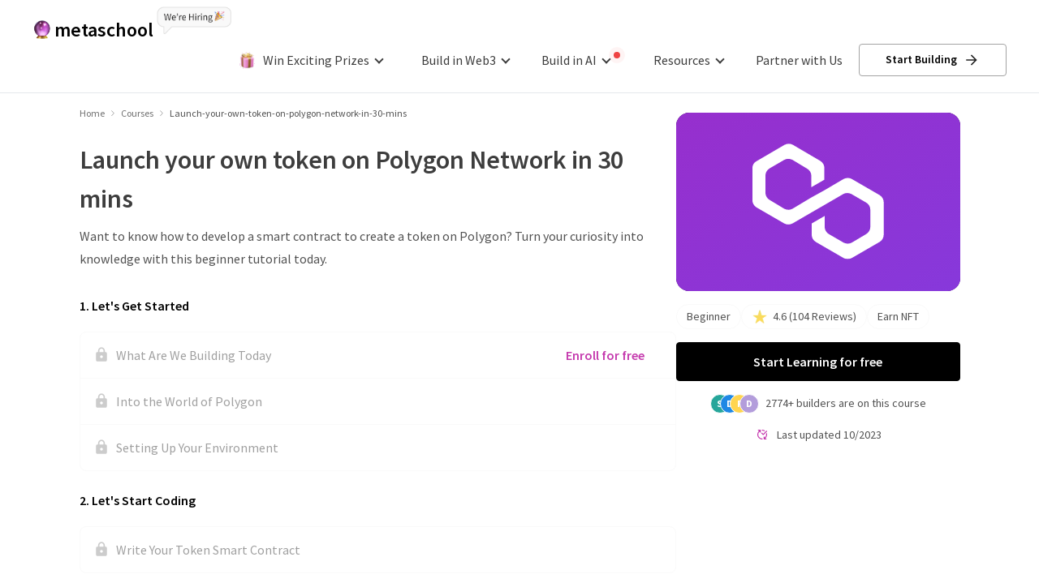

--- FILE ---
content_type: text/html; charset=utf-8
request_url: https://metaschool.so/courses/launch-your-own-token-on-polygon-network-in-30-mins?ref=Articles&utm_source=Blog_Organic
body_size: 18945
content:
<!DOCTYPE html><html lang="en"><head><meta charSet="utf-8"/><meta name="viewport" content="width=device-width"/><meta name="google-adsense-account" content="ca-pub-6597203891749793"/><script>!(function(w,p,f,c){if(!window.crossOriginIsolated && !navigator.serviceWorker) return;c=w[p]=Object.assign(w[p]||{},{"debug":true});c[f]=(c[f]||[]).concat(["dataLayer.push"])})(window,'partytown','forward');/* Partytown 0.8.1 - MIT builder.io */
!function(t,e,n,i,o,r,a,s,d,c,l,p){function u(){p||(p=1,"/"==(a=(r.lib||"/~partytown/")+(r.debug?"debug/":""))[0]&&(d=e.querySelectorAll('script[type="text/partytown"]'),i!=t?i.dispatchEvent(new CustomEvent("pt1",{detail:t})):(s=setTimeout(f,1e4),e.addEventListener("pt0",w),o?h(1):n.serviceWorker?n.serviceWorker.register(a+(r.swPath||"partytown-sw.js"),{scope:a}).then((function(t){t.active?h():t.installing&&t.installing.addEventListener("statechange",(function(t){"activated"==t.target.state&&h()}))}),console.error):f())))}function h(t){c=e.createElement(t?"script":"iframe"),t||(c.style.display="block",c.style.width="0",c.style.height="0",c.style.border="0",c.style.visibility="hidden",c.setAttribute("aria-hidden",!0)),c.src=a+"partytown-"+(t?"atomics.js?v=0.8.1":"sandbox-sw.html?"+Date.now()),e.querySelector(r.sandboxParent||"body").appendChild(c)}function f(n,o){for(w(),i==t&&(r.forward||[]).map((function(e){delete t[e.split(".")[0]]})),n=0;n<d.length;n++)(o=e.createElement("script")).innerHTML=d[n].innerHTML,o.nonce=r.nonce,e.head.appendChild(o);c&&c.parentNode.removeChild(c)}function w(){clearTimeout(s)}r=t.partytown||{},i==t&&(r.forward||[]).map((function(e){l=t,e.split(".").map((function(e,n,i){l=l[i[n]]=n+1<i.length?"push"==i[n+1]?[]:l[i[n]]||{}:function(){(t._ptf=t._ptf||[]).push(i,arguments)}}))})),"complete"==e.readyState?u():(t.addEventListener("DOMContentLoaded",u),t.addEventListener("load",u))}(window,document,navigator,top,window.crossOriginIsolated);document.currentScript.dataset.partytown="";</script><script>!function(){var analytics=window.analytics=window.analytics||[];if(!analytics.initialize)if(analytics.invoked)window.console&&console.error&&console.error("Segment snippet included twice.");else{analytics.invoked=!0;analytics.methods=["trackSubmit","trackClick","trackLink","trackForm","pageview","identify","reset","group","track","ready","alias","debug","page","once","off","on","addSourceMiddleware","addIntegrationMiddleware","setAnonymousId","addDestinationMiddleware"];analytics.factory=function(e){return function(){var t=Array.prototype.slice.call(arguments);t.unshift(e);analytics.push(t);return analytics}};for(var e=0;e<analytics.methods.length;e++){var key=analytics.methods[e];analytics[key]=analytics.factory(key)}analytics.load=function(key,e){var t=document.createElement("script");t.type="text/javascript";t.async=!0;t.src="https://cdn.segment.com/analytics.js/v1/" + key + "/analytics.min.js";var n=document.getElementsByTagName("script")[0];n.parentNode.insertBefore(t,n);analytics._loadOptions=e};analytics._writeKey="yNV5MbVLhLLtFVBIfUI9BQMzyb2xFms1";;analytics.SNIPPET_VERSION="4.15.3";
                                                analytics.load("yNV5MbVLhLLtFVBIfUI9BQMzyb2xFms1");
                                                analytics.page();
                                                }}();</script><script type="text/partytown" async="" src="https://www.googletagmanager.com/gtag/js?id=G-LS69XJ56XK"></script><script type="text/partytown">window.dataLayer = window.dataLayer || [];
                                                function gtag(){dataLayer.push(arguments);}
                                                gtag('js', new Date());
                                                gtag('config', 'G-LS69XJ56XK');</script><script type="text/partytown">(function(h,o,t,j,a,r){
                                                    h.hj=h.hj||function(){(h.hj.q=h.hj.q||[]).push(arguments)};
                                                    h._hjSettings={hjid:2798606,hjsv:6};
                                                    a=o.getElementsByTagName('head')[0];
                                                    r=o.createElement('script');r.async=1;
                                                    r.src=t+h._hjSettings.hjid+j+h._hjSettings.hjsv;
                                                    a.appendChild(r);
                                                })(window,document,'https://static.hotjar.com/c/hotjar-','.js?sv=');</script><link rel="canonical" href="https://metaschool.so/courses/launch-your-own-token-on-polygon-network-in-30-mins"/><meta name="twitter:card" content="summary_large_image"/><meta name="twitter:site" content="@0xmetaschool"/><meta name="twitter:title" content="Launch your own token on Polygon Network in 30 mins - Metaschool"/><meta name="twitter:description" content="Want to know how to develop a smart contract to create a token on Polygon? Turn your curiosity into knowledge with this beginner tutorial today."/><meta name="twitter:image" content="https://metaschool.s3-ap-southeast-1.amazonaws.com/images/VaNqNKH2GPi7bFEcJnx95ReiTApHQ81ozI00VD8a.webp"/><meta name="twitter:url" content="https://metaschool.so/course/launch-your-own-token-on-polygon-network-in-30-mins"/><meta property="og:url" content="https://metaschool.so/course/launch-your-own-token-on-polygon-network-in-30-mins"/><meta property="og:type" content="website"/><meta property="og:title" content="Launch your own token on Polygon Network in 30 mins - Metaschool"/><meta property="og:description" content="Want to know how to develop a smart contract to create a token on Polygon? Turn your curiosity into knowledge with this beginner tutorial today."/><meta property="og:image" content="https://metaschool.s3-ap-southeast-1.amazonaws.com/images/VaNqNKH2GPi7bFEcJnx95ReiTApHQ81ozI00VD8a.webp"/><meta name="description" content="Want to know how to develop a smart contract to create a token on Polygon? Turn your curiosity into knowledge with this beginner tutorial today."/><meta name="keywords" content=""/><title>Launch your own token on Polygon Network in 30 mins - Metaschool</title><script type="application/ld+json">{
                        &quot;@context&quot;: &quot;https://schema.org&quot;,
                        &quot;@type&quot;: &quot;Course&quot;,
                        &quot;name&quot;: &quot;Launch your own token on Polygon Network in 30 mins - Metaschool&quot;,
                        &quot;description&quot;: &quot;Want to know how to develop a smart contract to create a token on Polygon? Turn your curiosity into knowledge with this beginner tutorial today.&quot;,
                        &quot;provider&quot;: {
                            &quot;@type&quot;: &quot;Organization&quot;,
                            &quot;name&quot;: &quot;Metaschool&quot;,
                            &quot;sameAs&quot;: &quot;https://metaschool.so/&quot;
                        }
                    }</script><script type="application/ld+json">{
                        &quot;@context&quot;:&quot;https://schema.org&quot;,
                        &quot;@type&quot;:&quot;BreadcrumbList&quot;,
                        &quot;itemListElement&quot;:
                        [{
                            &quot;@type&quot;:&quot;ListItem&quot;,
                            &quot;position&quot;:1,
                            &quot;item&quot;:
                            {
                                &quot;name&quot;:&quot;Home&quot;,
                                &quot;@id&quot;:&quot;https://metaschool.so/&quot;
                            },
                            &quot;name&quot;:&quot;Home&quot;
                        },
                        {
                            &quot;@type&quot;:&quot;ListItem&quot;,
                            &quot;position&quot;:2,
                            &quot;Item&quot;:
                            {
                                &quot;name&quot;:&quot;Courses&quot;,
                                &quot;@id&quot;:&quot;https://metaschool.so/courses&quot;
                            },
                            &quot;name&quot;:&quot;Courses&quot;
                        },
                        {
                            &quot;@type&quot;:&quot;ListItem&quot;,
                            &quot;position&quot;:3,
                            &quot;Item&quot;:
                            {
                                &quot;name&quot;: &quot;Launch your own token on Polygon Network in 30 mins&quot;,
                                &quot;@id&quot;: &quot;https://metaschool.so/courses/launch-your-own-token-on-polygon-network-in-30-mins&quot;
                            },
                            &quot;name&quot;: &quot;Launch your own token on Polygon Network in 30 mins&quot;
                        }]
                    }</script><meta name="next-head-count" content="25"/><link rel="preconnect" href="/" crossorigin="anonymous"/><link rel="preload" href="/_next/static/css/70e4f42650f40e57.css" as="style"/><link rel="stylesheet" href="/_next/static/css/70e4f42650f40e57.css" data-n-g=""/><link rel="preload" href="/_next/static/css/4c32a1ab068fd996.css" as="style"/><link rel="stylesheet" href="/_next/static/css/4c32a1ab068fd996.css" data-n-p=""/><noscript data-n-css=""></noscript><script defer="" nomodule="" src="/_next/static/chunks/polyfills-c67a75d1b6f99dc8.js"></script><script src="/_next/static/chunks/webpack-b445ca9e68b6d6ae.js" defer=""></script><script src="/_next/static/chunks/framework-113be662a0b5d900.js" defer=""></script><script src="/_next/static/chunks/main-67a3913459b92940.js" defer=""></script><script src="/_next/static/chunks/pages/_app-731e44e5c1c8c65d.js" defer=""></script><script src="/_next/static/chunks/75fc9c18-77eb3eed1ce8b154.js" defer=""></script><script src="/_next/static/chunks/1664-e776988298a834da.js" defer=""></script><script src="/_next/static/chunks/9885-ab85aaa39055701a.js" defer=""></script><script src="/_next/static/chunks/1257-c11b335aab1acc1a.js" defer=""></script><script src="/_next/static/chunks/5253-13833a5989f30062.js" defer=""></script><script src="/_next/static/chunks/4709-681219769d14e05b.js" defer=""></script><script src="/_next/static/chunks/917-d51a6aa38d47e5d8.js" defer=""></script><script src="/_next/static/chunks/7163-e83a4f55b727bd16.js" defer=""></script><script src="/_next/static/chunks/6066-d2a36439a12e8064.js" defer=""></script><script src="/_next/static/chunks/2486-09b344914ede443d.js" defer=""></script><script src="/_next/static/chunks/9772-7ccdbc80794083e3.js" defer=""></script><script src="/_next/static/chunks/201-737652a44692c0e5.js" defer=""></script><script src="/_next/static/chunks/4060-0f0e0ce32564d96e.js" defer=""></script><script src="/_next/static/chunks/7928-bc41fdb7f31fef67.js" defer=""></script><script src="/_next/static/chunks/613-0de40cd0bf136b11.js" defer=""></script><script src="/_next/static/chunks/641-77d2f5607db8e251.js" defer=""></script><script src="/_next/static/chunks/3693-568fcf3a03c8c301.js" defer=""></script><script src="/_next/static/chunks/pages/courses/%5Bslug%5D-8eb22c2e808d6e68.js" defer=""></script><script src="/_next/static/S1dk_ma9lHdnj0RnaLCef/_buildManifest.js" defer=""></script><script src="/_next/static/S1dk_ma9lHdnj0RnaLCef/_ssgManifest.js" defer=""></script></head><script async="" src="https://www.googleoptimize.com/optimize.js?id=OPT-TD6W9GT"></script><body><div id="__next"><div class="Toastify"></div><div class="float-left w-full bg-white border-b border-gray-200"><div class="z-20 relative float-left w-full tablet:hidden"><div role="alert" class="fade  hidden mobile:hidden float-left w-full text-center text-gray-700 text-sm pl-3 py-1 border-b bg-yellow-50 pr-7 alert alert-secondary show">Metaschool projects are best viewed on desktop<button type="button" class="btn-close float-right text-xs mt-0 absolute right-2 top-1 mt-0.5 btn btn-outline-success"></button></div><header class="float-left w-full pt-5 pb-5 tablet:pt-3 tablet:pb-3 flex justify-between items-center bg-white"><div class=" w-full float-left px-10 tablet:px-6 tablet:flex tablet:items-center tablet:justify-between"><div class="float-left flex items-center"><a class="float-left flex items-center" href="/"><img alt="crystall ball" src="/_next/static/media/crystalball.074cad21.webp" width="23" height="23" decoding="async" data-nimg="1" class=" mobile:w-4" loading="lazy" style="color:transparent"/><span class="font-semibold text-xl ml-1 mobile:text-lg">metaschool</span></a><a class="float-left relative bottom-3 ml-1 tablet:hidden" href="/careers"><img alt="image" src="/_next/static/media/superscript.c028c22c.png" width="92" height="34" decoding="async" data-nimg="1" loading="lazy" style="color:transparent"/></a></div><div class="float-right"><nav class="float-right"><div class=" float-right rounded-bl-2xl flex items-center pl-3 tablet:pl-0"><div class=" tablet:hidden"><div class="float-left relative group"><span class=" py-1.5 rounded flex items-center justify-center text-p_16 cursor-pointer group-hover:text-theme px-2 mx-3 pr-4 text-n100"><img alt="image" src="/_next/static/media/gift-2.e5a33d77.svg" width="24" height="24" decoding="async" data-nimg="1" class=" mr-2" loading="lazy" style="color:transparent"/>Win Exciting Prizes<span class="inline float-right ml-2 border-l-2 border-l-n100 border-b-2 border-b-n100 w-2 h-2 transition-all -rotate-45 group-hover:border-l-theme group-hover:border-b-theme group-hover:rotate-[135deg] group-hover:mt-2 mb-0.5"> </span></span><div class=" group-hover:block absolute top-full w-[734px] left-2/4 -ml-[367px] pt-4 hidden"><div class=" float-left w-full border border-n900 bg-white rounded-2xl social-shadow p-6 grid grid-cols-3 gap-x-8 gap-y-8"><div class=" float-left w-full"><a title="" class=" float-left w-full" href="/quests/warden-protocol"><img alt="" src="/_next/static/media/warden-cover.cae9e8fa.png" width="208" height="140" decoding="async" data-nimg="1" loading="lazy" style="color:transparent"/></a><a title="" class=" float-left w-full flex justify-between items-center" href="/quests/warden-protocol"><h3 class=" float-left w-full font-semibold text-n100 mt-2">Warden Protocol</h3></a><span class=" text-p_14 text-n300 mt-1 float-left w-full">Paused</span></div><div class=" float-left w-full"><a title="" class=" float-left w-full" href="/aptos-marathon"><img alt="" src="/_next/static/media/aptos-cover-menu.707a6254.png" width="209" height="140" decoding="async" data-nimg="1" loading="lazy" style="color:transparent"/></a><a title="" class=" float-left w-full" href="/aptos-marathon"><h3 class=" float-left w-full font-semibold text-n100 mt-2">Aptos Marathon</h3></a><span class=" text-p_14 text-n300 mt-1 float-left w-full">Ended</span></div><div class=" float-left w-full"><a title="" class=" float-left w-full" href="/core-marathon"><img alt="" src="/_next/static/media/core-cover-menu.bb450c00.png" width="208" height="140" decoding="async" data-nimg="1" loading="lazy" style="color:transparent"/></a><a title="" class=" float-left w-full" href="/core-marathon"><h3 class=" float-left w-full font-semibold text-n100 mt-2">Core Marathon</h3></a><span class=" text-p_14 text-n300 mt-1 float-left w-full">Ended</span></div><div class=" float-left w-full"><a title="" class=" float-left w-full" href="/30-days-of-solidity"><img alt="" src="/_next/static/media/solidity-cover-menu.7dab35dc.svg" width="209" height="140" decoding="async" data-nimg="1" loading="lazy" style="color:transparent"/></a><a title="" class=" float-left w-full" href="/30-days-of-solidity"><h3 class=" float-left w-full font-semibold text-n100 mt-2">30 Days of Solidity</h3></a><span class=" text-p_14 text-n300 mt-1 float-left w-full">Ended</span></div><div class=" float-left w-full"><a title="" class=" float-left w-full" href="/fuel-marathon"><img alt="" src="/_next/static/media/fuel-cover-menu.bed21e1f.svg" width="208" height="140" decoding="async" data-nimg="1" loading="lazy" style="color:transparent"/></a><a title="" class=" float-left w-full" href="/fuel-marathon"><h3 class=" float-left w-full font-semibold text-n100 mt-2">Fuel Marathon</h3></a><span class=" text-p_14 text-n300 mt-1 float-left w-full">Ended</span></div><div class=" float-left w-full"><a title="" class=" float-left w-full" href="/sui-marathon"><img alt="image" src="/_next/static/media/sui-cover-menu.3bcb7f5c.svg" width="208" height="140" decoding="async" data-nimg="1" loading="lazy" style="color:transparent"/></a><a title="" class=" float-left w-full" href="/sui-marathon"><h3 class=" float-left w-full font-semibold text-n100 mt-2">Sui Marathon</h3></a><span class=" text-p_14 text-n300 mt-1 float-left w-full">Ended</span></div></div></div></div><div class="make-dropdown float-left group relative tablet:hidden"><a class="float-left px-2 text-n100 py-1.5 hover:text-theme tablet:hidden flex items-center    text-p_16  mx-3" href="/courses">Build in Web3<!-- --> <span class="inline float-right ml-2 border-l-2 border-l-n100 border-b-2 border-b-n100 w-2 h-2 transition-all -rotate-45 group-hover:border-l-theme group-hover:border-b-theme group-hover:rotate-[135deg] group-hover:mt-2 mb-0.5"> </span></a><div class="dropDown-section hidden group-hover:block absolute top-full w-[1064px] left-2/4 -ml-[532px] pt-3"><div class="dropDown-menu bg-white rounded-2xl shadow-xl p-6 float-left w-full border border-n900 flex items-start justify-between"><div class=" float-left w-full flex-1"><h5 class=" float-left w-full text-n300 mb-4">Blockchain based projects</h5><div class="w-full float-left tablet:w-full"><div class="float-left w-full"><div class="grid grid-cols-3 gap-y-6 float-left w-full"></div><div class="float-left w-full items-start justify-start"><a title="Explore all Courses" class="text-p_14 text-theme font-semibold mt-6 flex-none flex justify-start items-center" href="/courses">Browse all Projects  <img alt="" src="/_next/static/media/arrow-right-color.e70049b9.svg" width="16" height="16" decoding="async" data-nimg="1" class="ml-2" loading="lazy" style="color:transparent"/></a></div></div></div></div><div class=" float-left w-[272px] flex-none border-l border-l-n700 border-r border-r-n700 pl-4"><h5 class=" float-left w-full text-n300 mb-4">Learning Tracks</h5><div class=" float-left w-full grid grid-cols-1 gap-y-6"><div class="float-left w-full flex items-center"><div class=" w-8 h-8 rounded-lg flex-none mr-0"><a title="Ocean Protocol" href="/tracks/ocean"><img alt="" src="https://metaschool.s3-ap-southeast-1.amazonaws.com/images/KPYWYWwoXWtTrMkB7cFGbb7C4vnqPhKyiMNAOqPj.png" width="32" height="32" decoding="async" data-nimg="1" class="h-8 object-cover rounded-md" loading="lazy" style="color:transparent"/></a></div><a title="Ocean Protocol" class=" font-semibold leading-5 text-333 flex-col flex items-start justify-start text-p_14 pl-3 " href="/tracks/ocean">Ocean Protocol: Master Tokenized AI &amp; Data<span class=" bg-p700 border border-p600 text-p_12 text-p50 px-2 rounded-sm h-5 flex items-center justify-center font-normal mt-1 ">New</span></a></div><div class="float-left w-full flex items-center"><div class=" w-8 h-8 rounded-lg flex-none mr-0"><a title="OpenAI" href="/tracks/openai"><img alt="" src="https://metaschool.s3.ap-southeast-1.amazonaws.com/Cover-Images/Open+AI+40X40.png" width="32" height="32" decoding="async" data-nimg="1" class="h-8 object-cover rounded-md" loading="lazy" style="color:transparent"/></a></div><a title="OpenAI" class=" font-semibold leading-5 text-333 flex-col flex items-start justify-start text-p_14 pl-3 " href="/tracks/openai">Learn to Build using OpenAI</a></div><div class="float-left w-full flex items-center"><div class=" w-8 h-8 rounded-lg flex-none mr-0"><a title="MANTRA" href="/tracks/mantra"><img alt="" src="https://metaschool.s3.ap-southeast-1.amazonaws.com/Cover-Images/mantra-lp.png" width="32" height="32" decoding="async" data-nimg="1" class="h-8 object-cover rounded-md" loading="lazy" style="color:transparent"/></a></div><a title="MANTRA" class=" font-semibold leading-5 text-333 flex-col flex items-start justify-start text-p_14 pl-3 " href="/tracks/mantra">Learn to Build on MANTRA Chain</a></div><div class="float-left w-full flex items-center"><div class=" w-8 h-8 rounded-lg flex-none mr-0"><a title="Core" href="/tracks/coredao"><img alt="" src="https://metaschool.s3.ap-southeast-1.amazonaws.com/Cover-Images/core-cover.png" width="32" height="32" decoding="async" data-nimg="1" class="h-8 object-cover rounded-md" loading="lazy" style="color:transparent"/></a></div><a title="Core" class=" font-semibold leading-5 text-333 flex-col flex items-start justify-start text-p_14 pl-3 " href="/tracks/coredao">Learn to Build on Core</a></div><div class="float-left w-full flex items-center"><div class=" w-8 h-8 rounded-lg flex-none mr-0"><a title="Aptos" href="/tracks/aptos"><img alt="image" src="https://metaschool.s3.ap-southeast-1.amazonaws.com/Cover-Images/aptos.svg" width="32" height="32" decoding="async" data-nimg="1" class="h-8 object-cover rounded-md" loading="lazy" style="color:transparent"/></a></div><a title="Aptos" class=" font-semibold leading-5 text-333 flex-col flex items-start justify-start text-p_14 pl-3 " href="/tracks/aptos">Learn to Build on Aptos</a></div><div class="float-left w-full flex items-start"><div class=" w-8 h-8 rounded-lg flex-none mr-0"><a title="Sui" href="/tracks/sui"><img alt="image" src="/_next/static/media/sui-mega.0a3e0938.png" width="32" height="32" decoding="async" data-nimg="1" loading="lazy" style="color:transparent"/></a></div><a title="Sui" class=" font-semibold leading-5 text-333 flex-col flex items-start justify-start text-p_14 pl-3 " href="/tracks/sui">Master Move on Sui, <br/> Build Beyond</a></div><div class="float-left w-full flex items-center"><div class=" w-8 h-8 rounded-lg flex-none mr-0"><a title="Fuel" href="/tracks/fuel"><img alt="image" src="/_next/static/media/fuel-mega.4e02de97.png" width="32" height="32" decoding="async" data-nimg="1" loading="lazy" style="color:transparent"/></a></div><a title="Fuel" class=" font-semibold leading-5 text-333 flex-col flex items-start justify-start text-p_14 pl-3 " href="/tracks/fuel">Learn to Build on <br/> Fuel  Blockchain </a></div></div></div><div class="float-left w-[184px] flex-none pl-4"><h5 class=" float-left w-full text-n300 mb-4">Web3 Tools</h5><div class=" float-left w-full grid grid-cols-1 gap-y-6"><div class="float-left w-full flex items-center"><div class=" w-8 h-8 rounded-lg flex-none"><a title="Web3 Templates" href="/templates/web3"><img alt="" src="/_next/static/media/ai-templates.f9c43d79.svg" width="32" height="32" decoding="async" data-nimg="1" class="h-8 object-cover rounded-md" loading="lazy" style="color:transparent"/></a></div><a title="Web3 Templates" class=" font-semibold leading-5 text-333 flex-col flex items-start justify-start text-p_14 pl-3 " href="/templates/web3">Web3 Templates<span class=" bg-p700 border border-p600 text-p_12 text-p50 px-2 rounded-sm h-5 flex items-center justify-center font-normal mt-1 ">New</span></a></div><div class="float-left w-full flex items-center"><div class=" w-8 h-8 rounded-lg flex-none"><a title="Rpc" href="/rpc"><img alt="" src="/_next/static/media/rpc-menu.23e7eeef.svg" width="32" height="32" decoding="async" data-nimg="1" class="h-8 object-cover rounded-md" loading="lazy" style="color:transparent"/></a></div><a title="Rpc" class=" font-semibold leading-5 text-333 flex-col flex items-start justify-start text-p_14 pl-3 " href="/rpc">RPC</a></div><div class="float-left w-full flex items-center"><div class=" w-8 h-8 rounded-lg flex-none"><a title="Gas tracker" href="/gastracker"><img alt="" src="/_next/static/media/gastracker-menu.3bd44ed2.svg" width="32" height="32" decoding="async" data-nimg="1" class="h-8 object-cover rounded-md" loading="lazy" style="color:transparent"/></a></div><a title="Gas tracker" class=" font-semibold leading-5 text-333 flex-col flex items-start justify-start text-p_14 pl-3 " href="/gastracker">Gas Tracker</a></div></div></div></div></div></div><div class="make-dropdown float-left group relative tablet:hidden"><a class="float-left px-2 text-n100 py-1.5 hover:text-theme tablet:hidden flex items-center    text-p_16  mx-3" href="/templates">Build in AI<!-- --> <span class="inline float-right ml-2 border-l-2 border-l-n100 border-b-2 border-b-n100 w-2 h-2 transition-all -rotate-45 group-hover:border-l-theme group-hover:border-b-theme group-hover:rotate-[135deg] group-hover:mt-2 mb-0.5"> </span><span class="relative flex h-2.5 w-2.5 items-center justify-center ml-1 -mt-3"><span class="animate-ping absolute inline-flex h-full w-full rounded-full bg-red-400 opacity-75"></span><span class="relative inline-flex rounded-full h-2 w-2 bg-red-500"></span></span></a><div class="dropDown-section hidden group-hover:block absolute top-full w-[800px] left-2/4 -ml-[432px] pt-3"><div class="dropDown-menu bg-white rounded-2xl shadow-xl p-6 float-left w-full border border-n900"><div class="float-left w-full mb-6 pb-6 border-b border-b-n700"><h5 class="float-left w-full text-n300 mb-4">AI based projects</h5></div><div class="float-left w-full"><div class="float-left w-full"><div class="flex items-center w-full flex-col"><h5 class="float-left text-n300 w-full mb-4">AI Tools</h5><div class="float-left w-full grid grid-cols-3 gap-y-5"><div class="float-left w-full flex items-center"><div class="w-10 h-10 rounded-lg flex-none"><a title="AI Agents" href="/ai-agents"><img alt="" src="/_next/static/media/ai-agents.9ed66f0a.svg" width="40" height="40" decoding="async" data-nimg="1" class="h-10 object-cover rounded-md" loading="lazy" style="color:transparent"/></a></div><a title="AI Agents" class="pl-3 font-semibold leading-5 text-n50 text-p_14 flex-col flex items-start justify-start" href="/ai-agents">AI Agents<span class="bg-p700 border border-p600 text-p_12 text-p50 px-2 rounded-sm h-5 flex items-center justify-center font-normal mt-1">New</span></a></div><div class="float-left w-full flex items-center"><div class="w-10 h-10 rounded-lg flex-none"><a title="AI Templates" href="/templates/ai"><img alt="" src="/_next/static/media/ai-templates.f9c43d79.svg" width="40" height="40" decoding="async" data-nimg="1" class="h-10 object-cover rounded-md" loading="lazy" style="color:transparent"/></a></div><a title="AI Templates" class="pl-3 font-semibold leading-5 text-n50 text-p_14 flex-col flex items-start justify-start" href="/templates/ai">AI Templates<span class="bg-p700 border border-p600 text-p_12 text-p50 px-2 rounded-sm h-5 flex items-center justify-center font-normal mt-1">New</span></a></div><div class="float-left w-full flex items-center"><div class="w-10 h-10 rounded-lg flex-none"><a title="AI Models" href="/models"><img alt="" src="/_next/static/media/ai-models.a67e2f25.svg" width="40" height="40" decoding="async" data-nimg="1" class="h-10 object-cover rounded-md" loading="lazy" style="color:transparent"/></a></div><a title="AI Models" class="pl-3 font-semibold leading-5 text-n50 text-p_14 flex-col flex items-start justify-start" href="/models">AI Models<span class="bg-p700 border border-p600 text-p_12 text-p50 px-2 rounded-sm h-5 flex items-center justify-center font-normal mt-1">New</span></a></div><div class="float-left w-full flex items-center"><div class="w-10 h-10 rounded-lg flex-none"><a title="Models Comparison" href="/tools/ai-model-comparison"><img alt="" src="/_next/static/media/models-comparison.3716da66.svg" width="40" height="40" decoding="async" data-nimg="1" class="h-10 object-cover rounded-md" loading="lazy" style="color:transparent"/></a></div><a title="Models Comparison" class="pl-3 font-semibold leading-5 text-n50 text-p_14 flex-col flex items-start justify-start" href="/tools/ai-model-comparison">Models Comparison<span class="bg-p700 border border-p600 text-p_12 text-p50 px-2 rounded-sm h-5 flex items-center justify-center font-normal mt-1">New</span></a></div><div class="float-left w-full flex items-center"><div class="w-10 h-10 rounded-lg flex-none"><a title="Token Counter &amp; Price Calculator" href="/tools/ai-token-calculator"><img alt="" src="/_next/static/media/token-calculator.caeb56e8.svg" width="40" height="40" decoding="async" data-nimg="1" class="h-10 object-cover rounded-md" loading="lazy" style="color:transparent"/></a></div><a title="Token Counter &amp; Price Calculator" class="pl-3 font-semibold leading-5 text-n50 text-p_14 flex-col flex items-start justify-start" href="/tools/ai-token-calculator">Token Counter &amp; <br/> Price Calculator</a></div></div></div></div></div></div></div></div><div class="make-dropdown float-left group relative tablet:hidden"><a class="float-left text-n100 px-2 py-1.5 text-p_16 group-hover:text-theme flex items-center mx-3 relative" href="/courses/[slug]">Resources<!-- --> <span class="inline float-right ml-2 border-l-2 border-l-n100 border-b-2 border-b-n100 w-2 h-2 transition-all -rotate-45 group-hover:border-l-theme group-hover:border-b-theme group-hover:rotate-[135deg] group-hover:mt-2 mb-0.5"> </span></a><div class="dropDown-section hidden group-hover:block absolute pt-3 top-full w-[556px] left-2/4 -ml-[278px]"><div class="dropDown-menu bg-white rounded-2xl shadow-xl px-6 pt-3 pb-6 float-left w-full"><ul class="float-left w-full grid grid-cols-2 text-n100"><li class="float-left w-full"><a title="About Us" class="float-left w-full hover:text-P100 text-n100 font-semibold py-3 flex items-center text-n100" target="" href="/about"><img alt="image" src="/_next/static/media/about.5157005e.svg" width="20" height="20" decoding="async" data-nimg="1" class="mr-2" loading="lazy" style="color:transparent"/>About Us</a></li><li class="float-left w-full"><a title="Careers" class="float-left w-full hover:text-P100 text-n100 font-semibold py-3 flex items-center text-n100" target="" href="/careers"><img alt="image" src="/_next/static/media/careers.b466e49a.svg" width="20" height="20" decoding="async" data-nimg="1" class="mr-2" loading="lazy" style="color:transparent"/>Careers</a></li><li class="float-left w-full"><a title="Articles" class="float-left w-full hover:text-P100 text-n100 font-semibold py-3 flex items-center text-n100" target="_blank" href="https://metaschool.so/articles/"><img alt="image" src="/_next/static/media/articles.65e2ee7e.svg" width="20" height="20" decoding="async" data-nimg="1" class="mr-2" loading="lazy" style="color:transparent"/>Articles</a></li></ul><div class=" float-left w-full mt-6"><h5 class=" text-n300 mb-3">Social &amp; Community</h5><ul class="float-left w-full grid grid-cols-2"><li class="float-left w-full"><a title="Follow us on LinkedIn" class="float-left w-full hover:text-P100 text-n100 font-semibold py-3 flex items-center text-n100" target="_blank" href="https://www.linkedin.com/company/0xmetaschool/"><img alt="image" src="/_next/static/media/linkedin.35787295.webp" width="17" height="17" decoding="async" data-nimg="1" class="mr-2" loading="lazy" style="color:transparent"/>LinkedIn</a></li><li class="float-left w-full"><a title="Join Discord" class="float-left w-full hover:text-P100 text-n100 font-semibold py-3 flex items-center text-n100" target="_blank" href="https://discord.gg/vbVMUwXWgc"><img alt="image" src="/_next/static/media/discord-color-hd.c16c98e2.webp" width="20" height="20" decoding="async" data-nimg="1" class="mr-2" loading="lazy" style="color:transparent"/>Discord</a></li><li class="float-left w-full"><a title="Follow us on Twitter" class="float-left w-full hover:text-P100 text-n100 font-semibold py-3 flex items-center text-n100" target="_blank" href="https://twitter.com/0xmetaschool"><img alt="image" src="/_next/static/media/x-black-hd.e25a2b72.webp" width="15" height="15" decoding="async" data-nimg="1" class="mr-2" loading="lazy" style="color:transparent"/>Twitter</a></li><li class="float-left w-full"><a title="Github" class="float-left w-full hover:text-P100 text-n100 font-semibold py-3 flex items-center text-n100" target="_blank" href="https://github.com/0xmetaschool"><img alt="image" src="/_next/static/media/github-black-hd.55a2f989.webp" width="20" height="20" decoding="async" data-nimg="1" class="mr-2" loading="lazy" style="color:transparent"/>Github</a></li></ul></div></div></div></div><a class="float-left px-2 text-n100 py-1.5 hover:text-theme tablet:hidden flex items-center  text-p_16  mx-3" href="/partner">Partner with Us<!-- --> </a></div><a title="Start Building" class="meta-btn secondary" href="/login"><span class="flex-none">Start Building</span><img alt="Start Building" src="/_next/static/media/arrow-forward-color.e4dc7553.svg" width="20" height="20" decoding="async" data-nimg="1" class="ml-2 flex-none undefined " loading="lazy" style="color:transparent"/></a></div></nav></div></div></header></div><div class="z-999 float-left w-full hidden tablet:block fixed bg-white"><div role="alert" class="fade  hidden mobile:hidden float-left w-full text-center text-gray-700 text-sm pl-3 py-1 border-b bg-yellow-50 pr-7 alert alert-secondary show">Metaschool projects are best viewed on desktop<button type="button" class="btn-close float-right text-xs mt-0 absolute right-2 top-1 mt-0.5 btn btn-outline-success"></button></div><header class="float-left w-full flex flex-col items-center bg-white "><div class=" bg-white fixed left-0 top-0 w-full h-1/4 transition-all opacity-0 invisible " id="layer"></div><div class=" w-full float-left p-4 bg-white border-b border-b-n700 relative z-10 pt-3 pb-3 flex justify-between h-[54px] "><div class="float-left flex items-center"><a class="float-left flex items-center" href="/"><img alt="crystall ball" src="/_next/static/media/crystalball.074cad21.webp" width="23" height="23" decoding="async" data-nimg="1" class=" tablet:w-4" loading="lazy" style="color:transparent"/><span class="font-semibold text-xl ml-1 tablet:text-[18px]">metaschool</span></a><a class="float-left relative bottom-3 ml-1 tablet:hidden" aria-label="Read more" href="/careers"><img alt="image" src="/_next/static/media/superscript.c028c22c.png" width="92" height="34" decoding="async" data-nimg="1" loading="lazy" style="color:transparent"/></a></div><div class=""><button class=" meta-btn w-8 h-8 rounded p-0"><img alt="image" src="/_next/static/media/menu.24899504.svg" width="16" height="16" decoding="async" data-nimg="1" loading="lazy" style="color:transparent"/></button></div></div><div class="  opacity-0 invisible w-full h-screen overflow-y-scroll hidden  pb-36 " id="header-menu-mobile"><div class="float-right relative z-10 w-full px-4"><nav class="float-right w-full"><div class="float-left relative group mt-4 w-full showDrop"><span class="w-full py-1 rounded flex items-center justify-center text-n100 text-p_16 cursor-pointer"><img alt="image" src="/_next/static/media/gift-2.e5a33d77.svg" width="24" height="24" decoding="async" data-nimg="1" class=" mr-2" loading="lazy" style="color:transparent"/>Win Exciting Prizes<img alt="image" src="/_next/static/media/arrow-down-color-thick.afc40752.svg" width="24" height="24" decoding="async" data-nimg="1" class="ml-2 transition-all rotate-0" loading="lazy" style="color:transparent"/></span><div class=" w-full  pt-4  float-left hidden"><div class=" float-left w-full bg-white grid grid-cols-1 gap-y-4"><div class="float-left w-full flex items-center"><img alt="image" src="/_next/static/media/warden-cover.cae9e8fa.png" width="95" height="64" decoding="async" data-nimg="1" class=" float-left w-16 h-16 flex-none object-cover" loading="lazy" style="color:transparent"/><div class="flex-1 pl-4"><a title="" class=" float-left w-full" href="/quests/warden-protocol"><h3 class=" float-left w-full font-semibold text-n100 mt-0">Warden Protocol</h3></a><span class=" text-p_12 text-p50 px-2 border border-p600 bg-p700 rounded-sm py-0.5 mt-2 float-left">Launching Soon</span></div></div><div class="float-left w-full flex items-center"><img alt="image" src="/_next/static/media/solidity-box-cover.1edc7199.svg" width="64" height="64" decoding="async" data-nimg="1" class=" float-left w-16 h-16 flex-none object-cover" loading="lazy" style="color:transparent"/><div class="flex-1 pl-4"><a title="" class=" float-left w-full" href="/30-days-of-solidity"><h3 class=" float-left w-full font-semibold text-n100 mt-0">30 days of solidity</h3></a><span class=" text-p_14 text-n300 float-left w-full">Ended</span></div></div><div class=" float-left w-full flex items-center"><img alt="image" src="/_next/static/media/fuel-box-cover.ca6b50f0.svg" width="64" height="64" decoding="async" data-nimg="1" class=" float-left w-16 h-16 flex-none object-cover" loading="lazy" style="color:transparent"/><div class="flex-1 pl-4"><a title="" class=" float-left w-full" href="/fuel-marathon"><h3 class=" float-left w-full font-semibold text-n100 mt-0">Fuel Marathon</h3></a><span class=" text-p_14 text-n300 float-left w-full">Ended</span></div></div><div class=" float-left w-full flex items-center"><img alt="image" src="/_next/static/media/aptos-cover-menu.707a6254.png" width="96" height="64" decoding="async" data-nimg="1" class=" float-left w-16 h-16 flex-none object-cover" loading="lazy" style="color:transparent"/><div class="flex-1 pl-4"><a title="" class=" float-left w-full" href="/aptos-marathon"><h3 class=" float-left w-full font-semibold text-n100 mt-0">Aptos Marathon</h3></a><span class=" text-p_14 text-n300 float-left w-full">Ended</span></div></div><div class=" float-left w-full flex items-center"><img alt="image" src="/_next/static/media/core-cover-menu.bb450c00.png" width="95" height="64" decoding="async" data-nimg="1" class=" float-left w-16 h-16 flex-none object-cover" loading="lazy" style="color:transparent"/><div class="flex-1 pl-4"><a title="" class=" float-left w-full" href="/core-marathon"><h3 class=" float-left w-full font-semibold text-n100 mt-0">Core Marathon</h3></a><span class=" text-p_14 text-n300 float-left w-full">Ended</span></div></div><div class=" float-left w-full flex items-center"><a title="" class=" float-left w-16 flex-none" href="/courses/launch-your-own-token-on-polygon-network-in-30-mins?ref=Articles&amp;utm_source=Blog_Organic#"><img alt="image" src="/_next/static/media/sui-box-cover.b722795e.svg" width="64" height="64" decoding="async" data-nimg="1" loading="lazy" style="color:transparent"/></a><div class="flex-1 pl-4"><a title="" class=" float-left w-full" href="/sui-marathon"><h3 class=" float-left w-full font-semibold text-n100 mb-2">Sui Marathon</h3></a><span class=" text-p_14 text-n300 float-left w-full">Ended</span></div></div></div></div></div><div class=" float-right flex flex-col w-full"><div class=" flex flex-col float-left w-full"><div class="make-dropdown float-left relative w-full border-b border-b-n700 "><a class="float-left text-n200  w-full   text-p_16 py-4" href="/courses">Learn<!-- --> </a></div><div class="make-dropdown float-left relative w-full border-b border-b-n700 "><a class="float-left text-n200  w-full   text-p_16 py-4" href="/templates">AI Templates<!-- --> </a></div><div class="make-dropdown float-left relative w-full border-b border-b-n700 "><a class="float-left text-n200  w-full   text-p_16 py-4" href="/templates">Web3 Templates<!-- --> </a></div><div class="make-dropdown float-left border-b border-b-n700  group relative null  "><div class="float-left text-n200 w-full text-p_16 py-4 flex items-center cursor-pointer">Web3 Tools<!-- --> <span class="inline float-right ml-2 border-l-2 border-l-gray-500 border-b-2 border-b-gray-500 w-2 h-2 transition-all -rotate-45 mb-0.5"> </span></div><ul class=" float-left w-full hidden"><li><a title="" href="/rpc"><span class=" float-left w-full flex items-center text-p_16 text-n200 py-2">Rpc</span></a></li><li><a title="" href="/gastracker"><span class=" float-left w-full flex items-center text-p_16 text-n200 py-2">Gas Tracker</span></a></li></ul></div><div class="make-dropdown float-left border-b border-b-n700  group relative null  "><div class="float-left text-n200 w-full text-p_16 py-4 flex items-center cursor-pointer">AI Tools<!-- --> <span class="inline float-right ml-2 border-l-2 border-l-gray-500 border-b-2 border-b-gray-500 w-2 h-2 transition-all -rotate-45 mb-0.5"> </span></div><ul class=" float-left w-full hidden"><li><a title="" href="/tools/ai-token-calculator"><span class=" float-left w-full flex items-center text-p_16 text-n200 py-2">Token Calculator</span></a></li><li><a title="" href="/tools/ai-model-comparison"><span class=" float-left w-full flex items-center text-p_16 text-n200 py-2">Models Comparison</span></a></li></ul></div><div class="make-dropdown float-left border-b border-b-n700  group relative null  "><div class="float-left text-n200 w-full text-p_16 py-4 flex items-center cursor-pointer">Resources<!-- --> <span class="inline float-right ml-2 border-l-2 border-l-gray-500 border-b-2 border-b-gray-500 w-2 h-2 transition-all -rotate-45 mb-0.5"> </span></div><ul class=" float-left w-full hidden"><li><a title="About Us" href="/about"><span class=" float-left w-full flex items-center text-p_16 text-n200 py-2"><img alt="image" src="/_next/static/media/about.5157005e.svg" width="20" height="20" decoding="async" data-nimg="1" class="mr-2" loading="lazy" style="color:transparent"/> <!-- -->About Us</span></a></li><li><a title="RPCs" href="/rpc"><span class=" float-left w-full flex items-center text-p_16 text-n200 py-2"><img alt="image" src="/_next/static/media/rpc.71bb024b.svg" width="20" height="20" decoding="async" data-nimg="1" class="mr-2" loading="lazy" style="color:transparent"/> <!-- -->RPCs</span></a></li><li><a title="Careers" href="/careers"><span class=" float-left w-full flex items-center text-p_16 text-n200 py-2"><img alt="image" src="/_next/static/media/careers.b466e49a.svg" width="20" height="20" decoding="async" data-nimg="1" class="mr-2" loading="lazy" style="color:transparent"/> <!-- -->Careers</span></a></li><li><a title="Gas Tracker" href="/gastracker"><span class=" float-left w-full flex items-center text-p_16 text-n200 py-2"><img alt="image" src="/_next/static/media/gastracker.997a7f4d.svg" width="20" height="20" decoding="async" data-nimg="1" class="mr-2" loading="lazy" style="color:transparent"/> <!-- -->Gas Tracker</span></a></li><li><a title="Articles" href="https://metaschool.so/articles/"><span class=" float-left w-full flex items-center text-p_16 text-n200 py-2"><img alt="image" src="/_next/static/media/articles.65e2ee7e.svg" width="20" height="20" decoding="async" data-nimg="1" class="mr-2" loading="lazy" style="color:transparent"/> <!-- -->Articles</span></a></li></ul></div><div class="make-dropdown float-left relative w-full border-b border-b-n700 "><a class="float-left text-n200  w-full   text-p_16  py-4" href="/partner">Partner with Us<!-- --> </a></div><div class="make-dropdown float-left relative w-full"><span class="float-left text-n200 w-full text-p_16 pt-4 pb-3">Social &amp; Community<!-- --> </span><ul class=" float-left w-full"><li><a title="Follow us on LinkedIn" href="https://www.linkedin.com/company/0xmetaschool/"><span class=" float-left w-full flex items-center text-p_16 text-n200 py-2"><img alt="image" src="/_next/static/media/linkedin.35787295.webp" width="16" height="16" decoding="async" data-nimg="1" class="mr-2" loading="lazy" style="color:transparent"/> <!-- -->Follow us on  LinkedIn</span></a></li><li><a title="Join Discord" href="https://discord.gg/vbVMUwXWgc"><span class=" float-left w-full flex items-center text-p_16 text-n200 py-2"><img alt="image" src="/_next/static/media/discord-color-hd.c16c98e2.webp" width="16" height="16" decoding="async" data-nimg="1" class="mr-2" loading="lazy" style="color:transparent"/> <!-- -->Join Discord</span></a></li><li><a title="Follow us on Twitter" href="https://twitter.com/0xmetaschool"><span class=" float-left w-full flex items-center text-p_16 text-n200 py-2"><img alt="image" src="/_next/static/media/x-black-hd.e25a2b72.webp" width="16" height="16" decoding="async" data-nimg="1" class="mr-2" loading="lazy" style="color:transparent"/> <!-- -->Follow us on Twitter</span></a></li><li><a title="Github" href="https://github.com/0xmetaschool"><span class=" float-left w-full flex items-center text-p_16 text-n200 py-2"><img alt="image" src="/_next/static/media/github-black-hd.55a2f989.webp" width="16" height="16" decoding="async" data-nimg="1" class="mr-2" loading="lazy" style="color:transparent"/> <!-- -->Github</span></a></li></ul></div></div></div></nav></div><div class="fixed left-0 bottom-0 w-full px-4 pt-4 pb-8 z-10 bg-white"><a title="Start Building" class="meta-btn primary" href="/login"><span class="flex-none">Start Building</span><img alt="Start Building" src="/_next/static/media/arrow-right-white.82aec381.svg" width="16" height="16" decoding="async" data-nimg="1" class="ml-2 flex-none undefined " loading="lazy" style="color:transparent"/></a></div></div></header></div></div><div><main><!--$!--><template data-dgst="DYNAMIC_SERVER_USAGE"></template><!--/$--><section class="float-left w-full mb-10 relative "><div class=" w-full float-left relative z-10 "><div class="float-left w-full relative"><div class=" float-left w-full flex justify-center tablet:flex-col"><div class=" desktop:w-full flex gap-x-8 desktop:px-20 desktop:float-left desktop:flex desktop:justify-center desktop:items-start tablet:flex-col-reverse tablet:px-0 "><div class="float-left w-[735px] tablet:w-full tablet:ml-0 tablet:px-4 desktop:flex-none "><div class=" float-left w-full pb-0 pt-4 relative mb-2 tablet:hidden" id="firstDiv"><div class=" float-left w-full"></div><h1 class=" float-left w-full font-semibold text-32 mt-0 text-n100 tablet:text-24 tablet:leading-8 tablet:mt-2">Launch your own token on Polygon Network in 30 mins</h1><p class=" float-left w-full text-n200 leading-7 mt-2">Want to know how to develop a smart contract to create a token on Polygon? Turn your curiosity into knowledge with this beginner tutorial today.</p></div><div class="float-left w-full mt-0"><div class="float-left w-full"><div class="float-left w-full mt-6 mb-1 tablet:mt-4 tablet:mb-0"><h3 class="float-left text-black w-full font-semibold mb-4">1<!-- -->. <!-- -->Let&#x27;s Get Started</h3></div><div class="float-left w-full"><div class="no-arrow accordion border border-n900 float-left w-full rounded-lg"><!--$--><div class="float-left w-full tablet:px-4 tablet:py-3 flex justify-between items-center relative group transition-all border-b border-n900 px-4 py-4 last:border-none "><div class="accordion-button collapsed completed text-p_16 flex items-center text-[#A0A0A0]"><img alt="lock" src="/_next/static/media/lock.3af6caa9.svg" width="20" height="20" decoding="async" data-nimg="1" class="mr-2" loading="lazy" style="color:transparent"/>What Are We Building Today</div><a class=" min-w-[140px] text-center ml-2 font-semibold text-theme tablet:hidden" href="/courses/launch-your-own-token-on-polygon-network-in-30-mins?ref=Articles&amp;utm_source=Blog_Organic#">Enroll for free</a></div><div class="float-left w-full tablet:px-4 tablet:py-3 flex justify-between items-center relative group transition-all border-b border-n900 px-4 py-4 last:border-none "><div class="accordion-button collapsed completed text-p_16 flex items-center text-[#A0A0A0]"><img alt="lock" src="/_next/static/media/lock.3af6caa9.svg" width="20" height="20" decoding="async" data-nimg="1" class="mr-2" loading="lazy" style="color:transparent"/>Into the World of Polygon</div></div><div class="float-left w-full tablet:px-4 tablet:py-3 flex justify-between items-center relative group transition-all border-b border-n900 px-4 py-4 last:border-none "><div class="accordion-button collapsed completed text-p_16 flex items-center text-[#A0A0A0]"><img alt="lock" src="/_next/static/media/lock.3af6caa9.svg" width="20" height="20" decoding="async" data-nimg="1" class="mr-2" loading="lazy" style="color:transparent"/>Setting Up Your Environment</div></div><!--/$--></div></div></div><div class="float-left w-full"><div class="float-left w-full mt-6 mb-1 tablet:mt-4 tablet:mb-0"><h3 class="float-left text-black w-full font-semibold mb-4">2<!-- -->. <!-- -->Let&#x27;s Start Coding</h3></div><div class="float-left w-full"><div class="no-arrow accordion border border-n900 float-left w-full rounded-lg"><!--$--><div class="float-left w-full tablet:px-4 tablet:py-3 flex justify-between items-center relative group transition-all border-b border-n900 px-4 py-4 last:border-none "><div class="accordion-button collapsed completed text-p_16 flex items-center text-[#A0A0A0]"><img alt="lock" src="/_next/static/media/lock.3af6caa9.svg" width="20" height="20" decoding="async" data-nimg="1" class="mr-2" loading="lazy" style="color:transparent"/>Write Your Token Smart Contract</div></div><!--/$--></div></div></div><div class="float-left w-full"><div class="float-left w-full mt-6 mb-1 tablet:mt-4 tablet:mb-0"><h3 class="float-left text-black w-full font-semibold mb-4">3<!-- -->. <!-- -->Let&#x27;s Start Deploying</h3></div><div class="float-left w-full"><div class="no-arrow accordion border border-n900 float-left w-full rounded-lg"><!--$--><div class="float-left w-full tablet:px-4 tablet:py-3 flex justify-between items-center relative group transition-all border-b border-n900 px-4 py-4 last:border-none "><div class="accordion-button collapsed completed text-p_16 flex items-center text-[#A0A0A0]"><img alt="lock" src="/_next/static/media/lock.3af6caa9.svg" width="20" height="20" decoding="async" data-nimg="1" class="mr-2" loading="lazy" style="color:transparent"/>Deploy Your Token</div></div><!--/$--></div></div></div></div><div class="float-left w-full mt-10 tablet:mt-6"><div class="float-left w-full flex items-center justify-start tablet:mb-6 tablet:flex-col tablet:justify-start tablet:items-start"><span class="float-left flex-none justify-start flex items-start tablet:-ml-1"><div class="react-rater"><div><div class="react-rater-star is-disabled is-active">★</div></div><div><div class="react-rater-star is-disabled is-active">★</div></div><div><div class="react-rater-star is-disabled is-active">★</div></div><div><div class="react-rater-star is-disabled is-active">★</div></div><div><div class="react-rater-star is-disabled is-active-half">★</div></div></div></span><h2 class="float-left w-full text-n100 text-p_20 font-semibold ml-2 tablet:ml-0">4.6<!-- --> course rating by <!-- -->104<!-- --> developers</h2></div><div class="slick-slider float-left w-full arrow-carousel center-mode slick-initialized" dir="ltr"><button type="button" data-role="none" class="slick-arrow slick-prev" style="display:block"> <!-- -->Previous</button><div class="slick-list" style="padding:0px 0px"><div class="slick-track" style="width:750%;left:-125%"><div data-index="-3" tabindex="-1" class="slick-slide slick-cloned" aria-hidden="true" style="width:6.666666666666667%"><div><div class="pr-4 tablet:pr-0 h-full relative flex" tabindex="-1" style="width:100%;display:inline-block"><div class="bg-white mt-6 rounded-lg border border-n900 p-4 float-left w-full max-w-[400px] mx-auto flex flex-col justify-between tablet:px-5 tablet:py-5 tablet:min-h-[100px] min-h-[240px]"><p class="float-left w-full mb-4 text-666 relative">Incredible ! I know more about Polygon &amp; Solidity!</p><div class="float-left w-full flex justify-start items-center"><img alt="user" src="/_next/static/media/user4.9704bef3.webp" width="42" height="42" decoding="async" data-nimg="1" loading="lazy" style="color:transparent"/><div class="pl-4"><h5 class="mb-0 font-semibold text-333 float-left w-full">nageon76610</h5><span class="text-666 text-p_16 mt-0 float-left w-full">@<!-- -->mevine</span></div></div></div></div></div></div><div data-index="-2" tabindex="-1" class="slick-slide slick-cloned" aria-hidden="true" style="width:6.666666666666667%"><div><div class="pr-4 tablet:pr-0 h-full relative flex" tabindex="-1" style="width:100%;display:inline-block"><div class="bg-white mt-6 rounded-lg border border-n900 p-4 float-left w-full max-w-[400px] mx-auto flex flex-col justify-between tablet:px-5 tablet:py-5 tablet:min-h-[100px] min-h-[240px]"><p class="float-left w-full mb-4 text-666 relative">Easy to follow. Looking forward to next courses.</p><div class="float-left w-full flex justify-start items-center"><img alt="user" src="/_next/static/media/user5.a4005bf5.webp" width="42" height="42" decoding="async" data-nimg="1" loading="lazy" style="color:transparent"/><div class="pl-4"><h5 class="mb-0 font-semibold text-333 float-left w-full">onyxog</h5><span class="text-666 text-p_16 mt-0 float-left w-full">@<!-- -->astrosmart</span></div></div></div></div></div></div><div data-index="-1" tabindex="-1" class="slick-slide slick-active slick-cloned" aria-hidden="false" style="width:6.666666666666667%"><div><div class="pr-4 tablet:pr-0 h-full relative flex" tabindex="-1" style="width:100%;display:inline-block"><div class="bg-white mt-6 rounded-lg border border-n900 p-4 float-left w-full max-w-[400px] mx-auto flex flex-col justify-between tablet:px-5 tablet:py-5 tablet:min-h-[100px] min-h-[240px]"><p class="float-left w-full mb-4 text-666 relative">I would definitely recommend Metaschool to friends or colleagues who are interested in learning about blockchain and token creation. The tutorial on how to create a token was exceptionally well explained, providing a clear and deep understanding of t</p><div class="float-left w-full flex justify-start items-center"><img alt="user" src="/_next/static/media/user6.9704bef3.webp" width="42" height="42" decoding="async" data-nimg="1" loading="lazy" style="color:transparent"/><div class="pl-4"><h5 class="mb-0 font-semibold text-333 float-left w-full">je4ndev</h5><span class="text-666 text-p_16 mt-0 float-left w-full">@<!-- -->Je4nDev</span></div></div></div></div></div></div><div data-index="0" class="slick-slide slick-active slick-center slick-current" tabindex="-1" aria-hidden="false" style="outline:none;width:6.666666666666667%"><div><div class="pr-4 tablet:pr-0 h-full relative flex" tabindex="-1" style="width:100%;display:inline-block"><div class="bg-white mt-6 rounded-lg border border-n900 p-4 float-left w-full max-w-[400px] mx-auto flex flex-col justify-between tablet:px-5 tablet:py-5 tablet:min-h-[100px] min-h-[240px]"><p class="float-left w-full mb-4 text-666 relative">Your teaching methods are really good , but as a new user I am unsure of the credibility metaschool has(since it is a new initiative) in the blockchain world can you please elaborate on that</p><div class="float-left w-full flex justify-start items-center"><img alt="user" src="/_next/static/media/user1.9704bef3.webp" width="42" height="42" decoding="async" data-nimg="1" loading="lazy" style="color:transparent"/><div class="pl-4"><h5 class="mb-0 font-semibold text-333 float-left w-full">senpei_shr</h5><span class="text-666 text-p_16 mt-0 float-left w-full">@<!-- -->shrSid</span></div></div></div></div></div></div><div data-index="1" class="slick-slide slick-active" tabindex="-1" aria-hidden="false" style="outline:none;width:6.666666666666667%"><div><div class="pr-4 tablet:pr-0 h-full relative flex" tabindex="-1" style="width:100%;display:inline-block"><div class="bg-white mt-6 rounded-lg border border-n900 p-4 float-left w-full max-w-[400px] mx-auto flex flex-col justify-between tablet:px-5 tablet:py-5 tablet:min-h-[100px] min-h-[240px]"><p class="float-left w-full mb-4 text-666 relative">Very nice introduction to polygon. Thank you to all who have contributed to pioneering the next level of user adoption. You all matter. Thank you.</p><div class="float-left w-full flex justify-start items-center"><img alt="user" src="/_next/static/media/user2.21359e33.webp" width="42" height="42" decoding="async" data-nimg="1" loading="lazy" style="color:transparent"/><div class="pl-4"><h5 class="mb-0 font-semibold text-333 float-left w-full">Gregory L. Magnusson</h5><span class="text-666 text-p_16 mt-0 float-left w-full">@<!-- -->aiosml</span></div></div></div></div></div></div><div data-index="2" class="slick-slide" tabindex="-1" aria-hidden="true" style="outline:none;width:6.666666666666667%"><div><div class="pr-4 tablet:pr-0 h-full relative flex" tabindex="-1" style="width:100%;display:inline-block"><div class="bg-white mt-6 rounded-lg border border-n900 p-4 float-left w-full max-w-[400px] mx-auto flex flex-col justify-between tablet:px-5 tablet:py-5 tablet:min-h-[100px] min-h-[240px]"><p class="float-left w-full mb-4 text-666 relative">I was not exactly exciting at first but when I was able to resolve the issues, I faced it brought smiles to my face.</p><div class="float-left w-full flex justify-start items-center"><img alt="user" src="/_next/static/media/user3.3a90c665.webp" width="42" height="42" decoding="async" data-nimg="1" loading="lazy" style="color:transparent"/><div class="pl-4"><h5 class="mb-0 font-semibold text-333 float-left w-full">Joshibe</h5><span class="text-666 text-p_16 mt-0 float-left w-full">@<!-- -->Joshibe</span></div></div></div></div></div></div><div data-index="3" class="slick-slide" tabindex="-1" aria-hidden="true" style="outline:none;width:6.666666666666667%"><div><div class="pr-4 tablet:pr-0 h-full relative flex" tabindex="-1" style="width:100%;display:inline-block"><div class="bg-white mt-6 rounded-lg border border-n900 p-4 float-left w-full max-w-[400px] mx-auto flex flex-col justify-between tablet:px-5 tablet:py-5 tablet:min-h-[100px] min-h-[240px]"><p class="float-left w-full mb-4 text-666 relative">Incredible ! I know more about Polygon &amp; Solidity!</p><div class="float-left w-full flex justify-start items-center"><img alt="user" src="/_next/static/media/user4.9704bef3.webp" width="42" height="42" decoding="async" data-nimg="1" loading="lazy" style="color:transparent"/><div class="pl-4"><h5 class="mb-0 font-semibold text-333 float-left w-full">nageon76610</h5><span class="text-666 text-p_16 mt-0 float-left w-full">@<!-- -->mevine</span></div></div></div></div></div></div><div data-index="4" class="slick-slide" tabindex="-1" aria-hidden="true" style="outline:none;width:6.666666666666667%"><div><div class="pr-4 tablet:pr-0 h-full relative flex" tabindex="-1" style="width:100%;display:inline-block"><div class="bg-white mt-6 rounded-lg border border-n900 p-4 float-left w-full max-w-[400px] mx-auto flex flex-col justify-between tablet:px-5 tablet:py-5 tablet:min-h-[100px] min-h-[240px]"><p class="float-left w-full mb-4 text-666 relative">Easy to follow. Looking forward to next courses.</p><div class="float-left w-full flex justify-start items-center"><img alt="user" src="/_next/static/media/user5.a4005bf5.webp" width="42" height="42" decoding="async" data-nimg="1" loading="lazy" style="color:transparent"/><div class="pl-4"><h5 class="mb-0 font-semibold text-333 float-left w-full">onyxog</h5><span class="text-666 text-p_16 mt-0 float-left w-full">@<!-- -->astrosmart</span></div></div></div></div></div></div><div data-index="5" class="slick-slide" tabindex="-1" aria-hidden="true" style="outline:none;width:6.666666666666667%"><div><div class="pr-4 tablet:pr-0 h-full relative flex" tabindex="-1" style="width:100%;display:inline-block"><div class="bg-white mt-6 rounded-lg border border-n900 p-4 float-left w-full max-w-[400px] mx-auto flex flex-col justify-between tablet:px-5 tablet:py-5 tablet:min-h-[100px] min-h-[240px]"><p class="float-left w-full mb-4 text-666 relative">I would definitely recommend Metaschool to friends or colleagues who are interested in learning about blockchain and token creation. The tutorial on how to create a token was exceptionally well explained, providing a clear and deep understanding of t</p><div class="float-left w-full flex justify-start items-center"><img alt="user" src="/_next/static/media/user6.9704bef3.webp" width="42" height="42" decoding="async" data-nimg="1" loading="lazy" style="color:transparent"/><div class="pl-4"><h5 class="mb-0 font-semibold text-333 float-left w-full">je4ndev</h5><span class="text-666 text-p_16 mt-0 float-left w-full">@<!-- -->Je4nDev</span></div></div></div></div></div></div><div data-index="6" tabindex="-1" class="slick-slide slick-center slick-cloned" aria-hidden="true" style="width:6.666666666666667%"><div><div class="pr-4 tablet:pr-0 h-full relative flex" tabindex="-1" style="width:100%;display:inline-block"><div class="bg-white mt-6 rounded-lg border border-n900 p-4 float-left w-full max-w-[400px] mx-auto flex flex-col justify-between tablet:px-5 tablet:py-5 tablet:min-h-[100px] min-h-[240px]"><p class="float-left w-full mb-4 text-666 relative">Your teaching methods are really good , but as a new user I am unsure of the credibility metaschool has(since it is a new initiative) in the blockchain world can you please elaborate on that</p><div class="float-left w-full flex justify-start items-center"><img alt="user" src="/_next/static/media/user1.9704bef3.webp" width="42" height="42" decoding="async" data-nimg="1" loading="lazy" style="color:transparent"/><div class="pl-4"><h5 class="mb-0 font-semibold text-333 float-left w-full">senpei_shr</h5><span class="text-666 text-p_16 mt-0 float-left w-full">@<!-- -->shrSid</span></div></div></div></div></div></div><div data-index="7" tabindex="-1" class="slick-slide slick-cloned" aria-hidden="true" style="width:6.666666666666667%"><div><div class="pr-4 tablet:pr-0 h-full relative flex" tabindex="-1" style="width:100%;display:inline-block"><div class="bg-white mt-6 rounded-lg border border-n900 p-4 float-left w-full max-w-[400px] mx-auto flex flex-col justify-between tablet:px-5 tablet:py-5 tablet:min-h-[100px] min-h-[240px]"><p class="float-left w-full mb-4 text-666 relative">Very nice introduction to polygon. Thank you to all who have contributed to pioneering the next level of user adoption. You all matter. Thank you.</p><div class="float-left w-full flex justify-start items-center"><img alt="user" src="/_next/static/media/user2.21359e33.webp" width="42" height="42" decoding="async" data-nimg="1" loading="lazy" style="color:transparent"/><div class="pl-4"><h5 class="mb-0 font-semibold text-333 float-left w-full">Gregory L. Magnusson</h5><span class="text-666 text-p_16 mt-0 float-left w-full">@<!-- -->aiosml</span></div></div></div></div></div></div><div data-index="8" tabindex="-1" class="slick-slide slick-cloned" aria-hidden="true" style="width:6.666666666666667%"><div><div class="pr-4 tablet:pr-0 h-full relative flex" tabindex="-1" style="width:100%;display:inline-block"><div class="bg-white mt-6 rounded-lg border border-n900 p-4 float-left w-full max-w-[400px] mx-auto flex flex-col justify-between tablet:px-5 tablet:py-5 tablet:min-h-[100px] min-h-[240px]"><p class="float-left w-full mb-4 text-666 relative">I was not exactly exciting at first but when I was able to resolve the issues, I faced it brought smiles to my face.</p><div class="float-left w-full flex justify-start items-center"><img alt="user" src="/_next/static/media/user3.3a90c665.webp" width="42" height="42" decoding="async" data-nimg="1" loading="lazy" style="color:transparent"/><div class="pl-4"><h5 class="mb-0 font-semibold text-333 float-left w-full">Joshibe</h5><span class="text-666 text-p_16 mt-0 float-left w-full">@<!-- -->Joshibe</span></div></div></div></div></div></div><div data-index="9" tabindex="-1" class="slick-slide slick-cloned" aria-hidden="true" style="width:6.666666666666667%"><div><div class="pr-4 tablet:pr-0 h-full relative flex" tabindex="-1" style="width:100%;display:inline-block"><div class="bg-white mt-6 rounded-lg border border-n900 p-4 float-left w-full max-w-[400px] mx-auto flex flex-col justify-between tablet:px-5 tablet:py-5 tablet:min-h-[100px] min-h-[240px]"><p class="float-left w-full mb-4 text-666 relative">Incredible ! I know more about Polygon &amp; Solidity!</p><div class="float-left w-full flex justify-start items-center"><img alt="user" src="/_next/static/media/user4.9704bef3.webp" width="42" height="42" decoding="async" data-nimg="1" loading="lazy" style="color:transparent"/><div class="pl-4"><h5 class="mb-0 font-semibold text-333 float-left w-full">nageon76610</h5><span class="text-666 text-p_16 mt-0 float-left w-full">@<!-- -->mevine</span></div></div></div></div></div></div><div data-index="10" tabindex="-1" class="slick-slide slick-cloned" aria-hidden="true" style="width:6.666666666666667%"><div><div class="pr-4 tablet:pr-0 h-full relative flex" tabindex="-1" style="width:100%;display:inline-block"><div class="bg-white mt-6 rounded-lg border border-n900 p-4 float-left w-full max-w-[400px] mx-auto flex flex-col justify-between tablet:px-5 tablet:py-5 tablet:min-h-[100px] min-h-[240px]"><p class="float-left w-full mb-4 text-666 relative">Easy to follow. Looking forward to next courses.</p><div class="float-left w-full flex justify-start items-center"><img alt="user" src="/_next/static/media/user5.a4005bf5.webp" width="42" height="42" decoding="async" data-nimg="1" loading="lazy" style="color:transparent"/><div class="pl-4"><h5 class="mb-0 font-semibold text-333 float-left w-full">onyxog</h5><span class="text-666 text-p_16 mt-0 float-left w-full">@<!-- -->astrosmart</span></div></div></div></div></div></div><div data-index="11" tabindex="-1" class="slick-slide slick-cloned" aria-hidden="true" style="width:6.666666666666667%"><div><div class="pr-4 tablet:pr-0 h-full relative flex" tabindex="-1" style="width:100%;display:inline-block"><div class="bg-white mt-6 rounded-lg border border-n900 p-4 float-left w-full max-w-[400px] mx-auto flex flex-col justify-between tablet:px-5 tablet:py-5 tablet:min-h-[100px] min-h-[240px]"><p class="float-left w-full mb-4 text-666 relative">I would definitely recommend Metaschool to friends or colleagues who are interested in learning about blockchain and token creation. The tutorial on how to create a token was exceptionally well explained, providing a clear and deep understanding of t</p><div class="float-left w-full flex justify-start items-center"><img alt="user" src="/_next/static/media/user6.9704bef3.webp" width="42" height="42" decoding="async" data-nimg="1" loading="lazy" style="color:transparent"/><div class="pl-4"><h5 class="mb-0 font-semibold text-333 float-left w-full">je4ndev</h5><span class="text-666 text-p_16 mt-0 float-left w-full">@<!-- -->Je4nDev</span></div></div></div></div></div></div></div></div><button type="button" data-role="none" class="slick-arrow slick-next" style="display:block"> <!-- -->Next</button><ul style="display:block" class="slick-dots"><li class="slick-active"><button>1</button></li><li class=""><button>2</button></li><li class=""><button>3</button></li><li class=""><button>4</button></li><li class=""><button>5</button></li><li class=""><button>6</button></li></ul></div></div><div class="float-left w-full mt-10" id="CourseLPWhyThisCourseSectionViewed"><h2 class="float-left w-full text-n100 text-p_20 mb-6 font-semibold tablet:mb-6">Why learn Solidity?</h2><div class=" float-left w-full border border-gray-200 rounded-3xl px-6 py-0 tablet:px-3"><div class="float-left w-full rounded pt-6 pb-6 flex items-center"><span class="min-w-[57px] h-[57px] bg-[#8B0000] text-[28px] flex justify-center items-center rounded-lg"><img alt="cover" src="https://metaschool.s3-ap-southeast-1.amazonaws.com/images/ou0oJjAe6E9rnuyJUwqg8jXilarZNBeVT2jzqd9G.jpg" width="40" height="40" decoding="async" data-nimg="1" loading="lazy" style="color:transparent"/></span><div class="pl-5 float-left w-full"><h4 class=" float-left w-full text-n100 font-semibold">Most popular smart contract language</h4><p class="float-left w-full text-n200 mt-0.5">Over 85% developers active in web3 are using Solidity.</p></div></div><div class="float-left w-full rounded pt-6 pb-6 flex items-center"><span class="min-w-[57px] h-[57px] bg-[#000080] text-[28px] flex justify-center items-center rounded-lg"><img alt="cover" src="https://metaschool.s3-ap-southeast-1.amazonaws.com/images/6h0sKNWeOaSRFbngNX2IMOQ0l3XAw7yfKsPnzqkN.jpg" width="40" height="40" decoding="async" data-nimg="1" loading="lazy" style="color:transparent"/></span><div class="pl-5 float-left w-full"><h4 class=" float-left w-full text-n100 font-semibold">Demand of Solidity devs is on its way up</h4><p class="float-left w-full text-n200 mt-0.5">The average salary for a Solidity developer is over $150,000 p/a.</p></div></div><div class="float-left w-full rounded pt-6 pb-6 flex items-center"><span class="min-w-[57px] h-[57px] bg-[#006400] text-[28px] flex justify-center items-center rounded-lg"><img alt="cover" src="https://metaschool.s3-ap-southeast-1.amazonaws.com/images/MYkP1FlqKAWyWOpSDSExvv3CAzRyGn4L2jVlhxCK.jpg" width="40" height="40" decoding="async" data-nimg="1" loading="lazy" style="color:transparent"/></span><div class="pl-5 float-left w-full"><h4 class=" float-left w-full text-n100 font-semibold">Relatively easy language to learn</h4><p class="float-left w-full text-n200 mt-0.5">Solidity is based on C++ and JavaScript, so it is an easy transition.</p></div></div><div class="float-left w-full rounded pt-6 pb-6 flex items-center"><span class="min-w-[57px] h-[57px] bg-[#000000] text-[28px] flex justify-center items-center rounded-lg"><img alt="cover" src="https://metaschool.s3-ap-southeast-1.amazonaws.com/images/HFGCBpY2PTq4MJJaz4xsyHPSzixnUDlH5K4OzDyT.jpg" width="40" height="40" decoding="async" data-nimg="1" loading="lazy" style="color:transparent"/></span><div class="pl-5 float-left w-full"><h4 class=" float-left w-full text-n100 font-semibold">Opens up a world of new opportunities</h4><p class="float-left w-full text-n200 mt-0.5">Become a part of the growing Ethereum ecosystem and develop innovative applications.</p></div></div></div></div><div class="float-left w-full mt-16 tablet:mt-6 "><h2 class="float-left w-6/12 text-n100 text-p_20 mb-6 font-semibold tablet:mb-6">More courses</h2><a title="" class="float-right text-p100 text-p_16 font-semibold" href="/courses">View all courses</a><div class="slick-slider float-left w-full arrow-carousel center-mode  slick-initialized" dir="ltr"><button type="button" data-role="none" class="slick-arrow slick-prev" style="display:block"> <!-- -->Previous</button><div class="slick-list" style="padding:0px 0px"><div class="slick-track" style="width:550%;left:-125%"><div data-index="-3" tabindex="-1" class="slick-slide slick-cloned" aria-hidden="true" style="width:9.090909090909092%"><div><div class="float-left w-full pr-4 tablet:pr-0" tabindex="-1" style="width:100%;display:inline-block"><div class="float-left min-h-[250px] w-full p-5 rounded-lg flex flex-col items-center bg-white border border-n900 relative group hover:bg-n900 transition-all justify-between"><a title="" class="absolute left-0 top-0 w-full h-full" href="/courses/create-a-horoscope-web3-nft-application"></a><div class=""><div class="float-left w-full flex justify-start items-center"><img alt="cover" src="https://metaschool.s3-ap-southeast-1.amazonaws.com/images/oVnbgWANGb6wNFz4tz8y6QkiP4daQz5iEC6162y2.svg" width="42" height="42" decoding="async" data-nimg="1" class="min-w-[62px] w-[42px] rounded-md" loading="lazy" style="color:transparent"/><h3 class=" float-left w-full font-semibold text-333 pl-3">Create a Horoscope Web3 NFT Application</h3></div><p class="float-left w-full text-666 mt-4">Although the NFT fever seems to have worn out a little, NFT minting apps are sti...</p></div><div class=" float-left w-full mt-4 mb-0"><span class="float-left text-666 mr-6 flex items-center"><svg width="20" height="20" viewBox="0 0 10 20" fill="none" xmlns="http://www.w3.org/2000/svg" class="float-left mr-1.5 mt-1"><path d="M13.5 16C13.0833 16 12.7292 15.8542 12.4375 15.5625C12.1458 15.2708 12 14.9167 12 14.5V1.5C12 1.08333 12.1458 0.729167 12.4375 0.4375C12.7292 0.145833 13.0833 0 13.5 0C13.9167 0 14.2708 0.145833 14.5625 0.4375C14.8542 0.729167 15 1.08333 15 1.5V14.5C15 14.9167 14.8542 15.2708 14.5625 15.5625C14.2708 15.8542 13.9167 16 13.5 16ZM1.5 16C1.3 16 1.10833 15.9625 0.925 15.8875C0.741667 15.8125 0.579167 15.7042 0.4375 15.5625C0.295833 15.4208 0.1875 15.2583 0.1125 15.075C0.0375 14.8917 0 14.7 0 14.5V11.5C0 11.0833 0.145833 10.7292 0.4375 10.4375C0.729167 10.1458 1.08333 10 1.5 10C1.91667 10 2.27083 10.1458 2.5625 10.4375C2.85417 10.7292 3 11.0833 3 11.5V14.5C3 14.7 2.9625 14.8917 2.8875 15.075C2.8125 15.2583 2.70417 15.4208 2.5625 15.5625C2.42083 15.7042 2.25833 15.8125 2.075 15.8875C1.89167 15.9625 1.7 16 1.5 16ZM7.5 16C7.08333 16 6.72917 15.8542 6.4375 15.5625C6.14583 15.2708 6 14.9167 6 14.5V6.5C6 6.08333 6.14583 5.72917 6.4375 5.4375C6.72917 5.14583 7.08333 5 7.5 5C7.91667 5 8.27083 5.14583 8.5625 5.4375C8.85417 5.72917 9 6.08333 9 6.5V14.5C9 14.9167 8.85417 15.2708 8.5625 15.5625C8.27083 15.8542 7.91667 16 7.5 16Z" fill="#C53AAE"></path><path d="M12.4375 15.5625C12.7292 15.8542 13.0833 16 13.5 16C13.9167 16 14.2708 15.8542 14.5625 15.5625C14.8542 15.2708 15 14.9167 15 14.5V1.5C15 1.08333 14.8542 0.729167 14.5625 0.4375C14.2708 0.145833 13.9167 0 13.5 0C13.0833 0 12.7292 0.145833 12.4375 0.4375C12.1458 0.729167 12 1.08333 12 1.5V14.5C12 14.9167 12.1458 15.2708 12.4375 15.5625Z" fill="#CCCCCC"></path><path d="M6.4375 15.5625C6.72917 15.8542 7.08333 16 7.5 16C7.91667 16 8.27083 15.8542 8.5625 15.5625C8.85417 15.2708 9 14.9167 9 14.5V6.5C9 6.08333 8.85417 5.72917 8.5625 5.4375C8.27083 5.14583 7.91667 5 7.5 5C7.08333 5 6.72917 5.14583 6.4375 5.4375C6.14583 5.72917 6 6.08333 6 6.5V14.5C6 14.9167 6.14583 15.2708 6.4375 15.5625Z" fill="#C53AAE"></path></svg> <!-- -->Intermediate</span><span class="float-left text-666 flex items-center"><img alt="rating" src="/_next/static/media/rating-star.1d0416d6.webp" width="24" height="24" decoding="async" data-nimg="1" class="mr-1" loading="lazy" style="color:transparent"/> <b>4.7</b> (<!-- -->52<!-- -->)</span></div></div></div></div></div><div data-index="-2" tabindex="-1" class="slick-slide slick-cloned" aria-hidden="true" style="width:9.090909090909092%"><div><div class="float-left w-full pr-4 tablet:pr-0" tabindex="-1" style="width:100%;display:inline-block"><div class="float-left min-h-[250px] w-full p-5 rounded-lg flex flex-col items-center bg-white border border-n900 relative group hover:bg-n900 transition-all justify-between"><a title="" class="absolute left-0 top-0 w-full h-full" href="/courses/introduction-to-ocean-protocol"></a><div class=""><div class="float-left w-full flex justify-start items-center"><img alt="cover" src="https://metaschool.s3-ap-southeast-1.amazonaws.com/images/3Xu7rtp2sec6E30UKKUSh4TMVABK23vmKOoBkuWU.png" width="42" height="42" decoding="async" data-nimg="1" class="min-w-[62px] w-[42px] rounded-md" loading="lazy" style="color:transparent"/><h3 class=" float-left w-full font-semibold text-333 pl-3">Introduction to Ocean Protocol</h3></div><p class="float-left w-full text-666 mt-4">Unlock the power of data with our Ocean Protocol course! Gain a deep understandi...</p></div><div class=" float-left w-full mt-4 mb-0"><span class="float-left text-666 mr-6 flex items-center"><svg width="20" height="20" viewBox="0 0 10 20" fill="none" xmlns="http://www.w3.org/2000/svg" class="float-left mr-1.5 mt-1"><path d="M13.5 16C13.0833 16 12.7292 15.8542 12.4375 15.5625C12.1458 15.2708 12 14.9167 12 14.5V1.5C12 1.08333 12.1458 0.729167 12.4375 0.4375C12.7292 0.145833 13.0833 0 13.5 0C13.9167 0 14.2708 0.145833 14.5625 0.4375C14.8542 0.729167 15 1.08333 15 1.5V14.5C15 14.9167 14.8542 15.2708 14.5625 15.5625C14.2708 15.8542 13.9167 16 13.5 16ZM1.5 16C1.3 16 1.10833 15.9625 0.925 15.8875C0.741667 15.8125 0.579167 15.7042 0.4375 15.5625C0.295833 15.4208 0.1875 15.2583 0.1125 15.075C0.0375 14.8917 0 14.7 0 14.5V11.5C0 11.0833 0.145833 10.7292 0.4375 10.4375C0.729167 10.1458 1.08333 10 1.5 10C1.91667 10 2.27083 10.1458 2.5625 10.4375C2.85417 10.7292 3 11.0833 3 11.5V14.5C3 14.7 2.9625 14.8917 2.8875 15.075C2.8125 15.2583 2.70417 15.4208 2.5625 15.5625C2.42083 15.7042 2.25833 15.8125 2.075 15.8875C1.89167 15.9625 1.7 16 1.5 16ZM7.5 16C7.08333 16 6.72917 15.8542 6.4375 15.5625C6.14583 15.2708 6 14.9167 6 14.5V6.5C6 6.08333 6.14583 5.72917 6.4375 5.4375C6.72917 5.14583 7.08333 5 7.5 5C7.91667 5 8.27083 5.14583 8.5625 5.4375C8.85417 5.72917 9 6.08333 9 6.5V14.5C9 14.9167 8.85417 15.2708 8.5625 15.5625C8.27083 15.8542 7.91667 16 7.5 16Z" fill="#C53AAE"></path><path d="M12.4375 15.5625C12.7292 15.8542 13.0833 16 13.5 16C13.9167 16 14.2708 15.8542 14.5625 15.5625C14.8542 15.2708 15 14.9167 15 14.5V1.5C15 1.08333 14.8542 0.729167 14.5625 0.4375C14.2708 0.145833 13.9167 0 13.5 0C13.0833 0 12.7292 0.145833 12.4375 0.4375C12.1458 0.729167 12 1.08333 12 1.5V14.5C12 14.9167 12.1458 15.2708 12.4375 15.5625Z" fill="#CCCCCC"></path><path d="M6.4375 15.5625C6.72917 15.8542 7.08333 16 7.5 16C7.91667 16 8.27083 15.8542 8.5625 15.5625C8.85417 15.2708 9 14.9167 9 14.5V6.5C9 6.08333 8.85417 5.72917 8.5625 5.4375C8.27083 5.14583 7.91667 5 7.5 5C7.08333 5 6.72917 5.14583 6.4375 5.4375C6.14583 5.72917 6 6.08333 6 6.5V14.5C6 14.9167 6.14583 15.2708 6.4375 15.5625Z" fill="#CCCCCC"></path></svg> <!-- -->Beginner</span><span class="float-left text-666 flex items-center"><img alt="rating" src="/_next/static/media/rating-star.1d0416d6.webp" width="24" height="24" decoding="async" data-nimg="1" class="mr-1" loading="lazy" style="color:transparent"/> <b>4.9</b> (<!-- -->9<!-- -->)</span></div></div></div></div></div><div data-index="-1" tabindex="-1" class="slick-slide slick-active slick-cloned" aria-hidden="false" style="width:9.090909090909092%"><div><div class="float-left w-full pr-4 tablet:pr-0" tabindex="-1" style="width:100%;display:inline-block"><div class="float-left min-h-[250px] w-full p-5 rounded-lg flex flex-col items-center bg-white border border-n900 relative group hover:bg-n900 transition-all justify-between"><a title="" class="absolute left-0 top-0 w-full h-full" href="/courses/create-erc20-token-on-starknet-in-cairo-language"></a><div class=""><div class="float-left w-full flex justify-start items-center"><img alt="cover" src="https://metaschool.s3-ap-southeast-1.amazonaws.com/images/U4HBNZ4aJlYSb60SDQWxYPycTwxPTOWDbEc4Jmis.svg" width="42" height="42" decoding="async" data-nimg="1" class="min-w-[62px] w-[42px] rounded-md" loading="lazy" style="color:transparent"/><h3 class=" float-left w-full font-semibold text-333 pl-3">Create Your First ERC-20 Token in Cairo on Starknet</h3></div><p class="float-left w-full text-666 mt-4">Join us on an exciting journey where you'll create a secure and scalable ERC-20 ...</p></div><div class=" float-left w-full mt-4 mb-0"><span class="float-left text-666 mr-6 flex items-center"><svg width="20" height="20" viewBox="0 0 10 20" fill="none" xmlns="http://www.w3.org/2000/svg" class="float-left mr-1.5 mt-1"><path d="M13.5 16C13.0833 16 12.7292 15.8542 12.4375 15.5625C12.1458 15.2708 12 14.9167 12 14.5V1.5C12 1.08333 12.1458 0.729167 12.4375 0.4375C12.7292 0.145833 13.0833 0 13.5 0C13.9167 0 14.2708 0.145833 14.5625 0.4375C14.8542 0.729167 15 1.08333 15 1.5V14.5C15 14.9167 14.8542 15.2708 14.5625 15.5625C14.2708 15.8542 13.9167 16 13.5 16ZM1.5 16C1.3 16 1.10833 15.9625 0.925 15.8875C0.741667 15.8125 0.579167 15.7042 0.4375 15.5625C0.295833 15.4208 0.1875 15.2583 0.1125 15.075C0.0375 14.8917 0 14.7 0 14.5V11.5C0 11.0833 0.145833 10.7292 0.4375 10.4375C0.729167 10.1458 1.08333 10 1.5 10C1.91667 10 2.27083 10.1458 2.5625 10.4375C2.85417 10.7292 3 11.0833 3 11.5V14.5C3 14.7 2.9625 14.8917 2.8875 15.075C2.8125 15.2583 2.70417 15.4208 2.5625 15.5625C2.42083 15.7042 2.25833 15.8125 2.075 15.8875C1.89167 15.9625 1.7 16 1.5 16ZM7.5 16C7.08333 16 6.72917 15.8542 6.4375 15.5625C6.14583 15.2708 6 14.9167 6 14.5V6.5C6 6.08333 6.14583 5.72917 6.4375 5.4375C6.72917 5.14583 7.08333 5 7.5 5C7.91667 5 8.27083 5.14583 8.5625 5.4375C8.85417 5.72917 9 6.08333 9 6.5V14.5C9 14.9167 8.85417 15.2708 8.5625 15.5625C8.27083 15.8542 7.91667 16 7.5 16Z" fill="#C53AAE"></path><path d="M12.4375 15.5625C12.7292 15.8542 13.0833 16 13.5 16C13.9167 16 14.2708 15.8542 14.5625 15.5625C14.8542 15.2708 15 14.9167 15 14.5V1.5C15 1.08333 14.8542 0.729167 14.5625 0.4375C14.2708 0.145833 13.9167 0 13.5 0C13.0833 0 12.7292 0.145833 12.4375 0.4375C12.1458 0.729167 12 1.08333 12 1.5V14.5C12 14.9167 12.1458 15.2708 12.4375 15.5625Z" fill="#CCCCCC"></path><path d="M6.4375 15.5625C6.72917 15.8542 7.08333 16 7.5 16C7.91667 16 8.27083 15.8542 8.5625 15.5625C8.85417 15.2708 9 14.9167 9 14.5V6.5C9 6.08333 8.85417 5.72917 8.5625 5.4375C8.27083 5.14583 7.91667 5 7.5 5C7.08333 5 6.72917 5.14583 6.4375 5.4375C6.14583 5.72917 6 6.08333 6 6.5V14.5C6 14.9167 6.14583 15.2708 6.4375 15.5625Z" fill="#CCCCCC"></path></svg> <!-- -->Beginner</span><span class="float-left text-666 flex items-center"><img alt="rating" src="/_next/static/media/rating-star.1d0416d6.webp" width="24" height="24" decoding="async" data-nimg="1" class="mr-1" loading="lazy" style="color:transparent"/> <b>4.5</b> (<!-- -->26<!-- -->)</span></div></div></div></div></div><div data-index="0" class="slick-slide slick-active slick-center slick-current" tabindex="-1" aria-hidden="false" style="outline:none;width:9.090909090909092%"><div><div class="float-left w-full pr-4 tablet:pr-0" tabindex="-1" style="width:100%;display:inline-block"><div class="float-left min-h-[250px] w-full p-5 rounded-lg flex flex-col items-center bg-white border border-n900 relative group hover:bg-n900 transition-all justify-between"><a title="" class="absolute left-0 top-0 w-full h-full" href="/courses/build-card-battle-dapp-on-core"></a><div class=""><div class="float-left w-full flex justify-start items-center"><img alt="cover" src="https://metaschool.s3-ap-southeast-1.amazonaws.com/images/vEN4hhkQo1RKrGAZ5a307l7Vtp4aIo1EWiyV9kKc.png" width="42" height="42" decoding="async" data-nimg="1" class="min-w-[62px] w-[42px] rounded-md" loading="lazy" style="color:transparent"/><h3 class=" float-left w-full font-semibold text-333 pl-3">Battle Royale – Building a 1v1 Card Battle Dapp on Core</h3></div><p class="float-left w-full text-666 mt-4">Gear up for an epic adventure in blockchain gaming with our Battle Royale Game c...</p></div><div class=" float-left w-full mt-4 mb-0"><span class="float-left text-666 mr-6 flex items-center"><svg width="20" height="20" viewBox="0 0 10 20" fill="none" xmlns="http://www.w3.org/2000/svg" class="float-left mr-1.5 mt-1"><path d="M13.5 16C13.0833 16 12.7292 15.8542 12.4375 15.5625C12.1458 15.2708 12 14.9167 12 14.5V1.5C12 1.08333 12.1458 0.729167 12.4375 0.4375C12.7292 0.145833 13.0833 0 13.5 0C13.9167 0 14.2708 0.145833 14.5625 0.4375C14.8542 0.729167 15 1.08333 15 1.5V14.5C15 14.9167 14.8542 15.2708 14.5625 15.5625C14.2708 15.8542 13.9167 16 13.5 16ZM1.5 16C1.3 16 1.10833 15.9625 0.925 15.8875C0.741667 15.8125 0.579167 15.7042 0.4375 15.5625C0.295833 15.4208 0.1875 15.2583 0.1125 15.075C0.0375 14.8917 0 14.7 0 14.5V11.5C0 11.0833 0.145833 10.7292 0.4375 10.4375C0.729167 10.1458 1.08333 10 1.5 10C1.91667 10 2.27083 10.1458 2.5625 10.4375C2.85417 10.7292 3 11.0833 3 11.5V14.5C3 14.7 2.9625 14.8917 2.8875 15.075C2.8125 15.2583 2.70417 15.4208 2.5625 15.5625C2.42083 15.7042 2.25833 15.8125 2.075 15.8875C1.89167 15.9625 1.7 16 1.5 16ZM7.5 16C7.08333 16 6.72917 15.8542 6.4375 15.5625C6.14583 15.2708 6 14.9167 6 14.5V6.5C6 6.08333 6.14583 5.72917 6.4375 5.4375C6.72917 5.14583 7.08333 5 7.5 5C7.91667 5 8.27083 5.14583 8.5625 5.4375C8.85417 5.72917 9 6.08333 9 6.5V14.5C9 14.9167 8.85417 15.2708 8.5625 15.5625C8.27083 15.8542 7.91667 16 7.5 16Z" fill="#C53AAE"></path><path d="M12.4375 15.5625C12.7292 15.8542 13.0833 16 13.5 16C13.9167 16 14.2708 15.8542 14.5625 15.5625C14.8542 15.2708 15 14.9167 15 14.5V1.5C15 1.08333 14.8542 0.729167 14.5625 0.4375C14.2708 0.145833 13.9167 0 13.5 0C13.0833 0 12.7292 0.145833 12.4375 0.4375C12.1458 0.729167 12 1.08333 12 1.5V14.5C12 14.9167 12.1458 15.2708 12.4375 15.5625Z" fill="#CCCCCC"></path><path d="M6.4375 15.5625C6.72917 15.8542 7.08333 16 7.5 16C7.91667 16 8.27083 15.8542 8.5625 15.5625C8.85417 15.2708 9 14.9167 9 14.5V6.5C9 6.08333 8.85417 5.72917 8.5625 5.4375C8.27083 5.14583 7.91667 5 7.5 5C7.08333 5 6.72917 5.14583 6.4375 5.4375C6.14583 5.72917 6 6.08333 6 6.5V14.5C6 14.9167 6.14583 15.2708 6.4375 15.5625Z" fill="#C53AAE"></path></svg> <!-- -->Intermediate</span><span class="float-left text-666 flex items-center"><img alt="rating" src="/_next/static/media/rating-star.1d0416d6.webp" width="24" height="24" decoding="async" data-nimg="1" class="mr-1" loading="lazy" style="color:transparent"/> <b>5.0</b> (<!-- -->1<!-- -->)</span></div></div></div></div></div><div data-index="1" class="slick-slide slick-active" tabindex="-1" aria-hidden="false" style="outline:none;width:9.090909090909092%"><div><div class="float-left w-full pr-4 tablet:pr-0" tabindex="-1" style="width:100%;display:inline-block"><div class="float-left min-h-[250px] w-full p-5 rounded-lg flex flex-col items-center bg-white border border-n900 relative group hover:bg-n900 transition-all justify-between"><a title="" class="absolute left-0 top-0 w-full h-full" href="/courses/create-a-horoscope-web3-nft-application"></a><div class=""><div class="float-left w-full flex justify-start items-center"><img alt="cover" src="https://metaschool.s3-ap-southeast-1.amazonaws.com/images/oVnbgWANGb6wNFz4tz8y6QkiP4daQz5iEC6162y2.svg" width="42" height="42" decoding="async" data-nimg="1" class="min-w-[62px] w-[42px] rounded-md" loading="lazy" style="color:transparent"/><h3 class=" float-left w-full font-semibold text-333 pl-3">Create a Horoscope Web3 NFT Application</h3></div><p class="float-left w-full text-666 mt-4">Although the NFT fever seems to have worn out a little, NFT minting apps are sti...</p></div><div class=" float-left w-full mt-4 mb-0"><span class="float-left text-666 mr-6 flex items-center"><svg width="20" height="20" viewBox="0 0 10 20" fill="none" xmlns="http://www.w3.org/2000/svg" class="float-left mr-1.5 mt-1"><path d="M13.5 16C13.0833 16 12.7292 15.8542 12.4375 15.5625C12.1458 15.2708 12 14.9167 12 14.5V1.5C12 1.08333 12.1458 0.729167 12.4375 0.4375C12.7292 0.145833 13.0833 0 13.5 0C13.9167 0 14.2708 0.145833 14.5625 0.4375C14.8542 0.729167 15 1.08333 15 1.5V14.5C15 14.9167 14.8542 15.2708 14.5625 15.5625C14.2708 15.8542 13.9167 16 13.5 16ZM1.5 16C1.3 16 1.10833 15.9625 0.925 15.8875C0.741667 15.8125 0.579167 15.7042 0.4375 15.5625C0.295833 15.4208 0.1875 15.2583 0.1125 15.075C0.0375 14.8917 0 14.7 0 14.5V11.5C0 11.0833 0.145833 10.7292 0.4375 10.4375C0.729167 10.1458 1.08333 10 1.5 10C1.91667 10 2.27083 10.1458 2.5625 10.4375C2.85417 10.7292 3 11.0833 3 11.5V14.5C3 14.7 2.9625 14.8917 2.8875 15.075C2.8125 15.2583 2.70417 15.4208 2.5625 15.5625C2.42083 15.7042 2.25833 15.8125 2.075 15.8875C1.89167 15.9625 1.7 16 1.5 16ZM7.5 16C7.08333 16 6.72917 15.8542 6.4375 15.5625C6.14583 15.2708 6 14.9167 6 14.5V6.5C6 6.08333 6.14583 5.72917 6.4375 5.4375C6.72917 5.14583 7.08333 5 7.5 5C7.91667 5 8.27083 5.14583 8.5625 5.4375C8.85417 5.72917 9 6.08333 9 6.5V14.5C9 14.9167 8.85417 15.2708 8.5625 15.5625C8.27083 15.8542 7.91667 16 7.5 16Z" fill="#C53AAE"></path><path d="M12.4375 15.5625C12.7292 15.8542 13.0833 16 13.5 16C13.9167 16 14.2708 15.8542 14.5625 15.5625C14.8542 15.2708 15 14.9167 15 14.5V1.5C15 1.08333 14.8542 0.729167 14.5625 0.4375C14.2708 0.145833 13.9167 0 13.5 0C13.0833 0 12.7292 0.145833 12.4375 0.4375C12.1458 0.729167 12 1.08333 12 1.5V14.5C12 14.9167 12.1458 15.2708 12.4375 15.5625Z" fill="#CCCCCC"></path><path d="M6.4375 15.5625C6.72917 15.8542 7.08333 16 7.5 16C7.91667 16 8.27083 15.8542 8.5625 15.5625C8.85417 15.2708 9 14.9167 9 14.5V6.5C9 6.08333 8.85417 5.72917 8.5625 5.4375C8.27083 5.14583 7.91667 5 7.5 5C7.08333 5 6.72917 5.14583 6.4375 5.4375C6.14583 5.72917 6 6.08333 6 6.5V14.5C6 14.9167 6.14583 15.2708 6.4375 15.5625Z" fill="#C53AAE"></path></svg> <!-- -->Intermediate</span><span class="float-left text-666 flex items-center"><img alt="rating" src="/_next/static/media/rating-star.1d0416d6.webp" width="24" height="24" decoding="async" data-nimg="1" class="mr-1" loading="lazy" style="color:transparent"/> <b>4.7</b> (<!-- -->52<!-- -->)</span></div></div></div></div></div><div data-index="2" class="slick-slide" tabindex="-1" aria-hidden="true" style="outline:none;width:9.090909090909092%"><div><div class="float-left w-full pr-4 tablet:pr-0" tabindex="-1" style="width:100%;display:inline-block"><div class="float-left min-h-[250px] w-full p-5 rounded-lg flex flex-col items-center bg-white border border-n900 relative group hover:bg-n900 transition-all justify-between"><a title="" class="absolute left-0 top-0 w-full h-full" href="/courses/introduction-to-ocean-protocol"></a><div class=""><div class="float-left w-full flex justify-start items-center"><img alt="cover" src="https://metaschool.s3-ap-southeast-1.amazonaws.com/images/3Xu7rtp2sec6E30UKKUSh4TMVABK23vmKOoBkuWU.png" width="42" height="42" decoding="async" data-nimg="1" class="min-w-[62px] w-[42px] rounded-md" loading="lazy" style="color:transparent"/><h3 class=" float-left w-full font-semibold text-333 pl-3">Introduction to Ocean Protocol</h3></div><p class="float-left w-full text-666 mt-4">Unlock the power of data with our Ocean Protocol course! Gain a deep understandi...</p></div><div class=" float-left w-full mt-4 mb-0"><span class="float-left text-666 mr-6 flex items-center"><svg width="20" height="20" viewBox="0 0 10 20" fill="none" xmlns="http://www.w3.org/2000/svg" class="float-left mr-1.5 mt-1"><path d="M13.5 16C13.0833 16 12.7292 15.8542 12.4375 15.5625C12.1458 15.2708 12 14.9167 12 14.5V1.5C12 1.08333 12.1458 0.729167 12.4375 0.4375C12.7292 0.145833 13.0833 0 13.5 0C13.9167 0 14.2708 0.145833 14.5625 0.4375C14.8542 0.729167 15 1.08333 15 1.5V14.5C15 14.9167 14.8542 15.2708 14.5625 15.5625C14.2708 15.8542 13.9167 16 13.5 16ZM1.5 16C1.3 16 1.10833 15.9625 0.925 15.8875C0.741667 15.8125 0.579167 15.7042 0.4375 15.5625C0.295833 15.4208 0.1875 15.2583 0.1125 15.075C0.0375 14.8917 0 14.7 0 14.5V11.5C0 11.0833 0.145833 10.7292 0.4375 10.4375C0.729167 10.1458 1.08333 10 1.5 10C1.91667 10 2.27083 10.1458 2.5625 10.4375C2.85417 10.7292 3 11.0833 3 11.5V14.5C3 14.7 2.9625 14.8917 2.8875 15.075C2.8125 15.2583 2.70417 15.4208 2.5625 15.5625C2.42083 15.7042 2.25833 15.8125 2.075 15.8875C1.89167 15.9625 1.7 16 1.5 16ZM7.5 16C7.08333 16 6.72917 15.8542 6.4375 15.5625C6.14583 15.2708 6 14.9167 6 14.5V6.5C6 6.08333 6.14583 5.72917 6.4375 5.4375C6.72917 5.14583 7.08333 5 7.5 5C7.91667 5 8.27083 5.14583 8.5625 5.4375C8.85417 5.72917 9 6.08333 9 6.5V14.5C9 14.9167 8.85417 15.2708 8.5625 15.5625C8.27083 15.8542 7.91667 16 7.5 16Z" fill="#C53AAE"></path><path d="M12.4375 15.5625C12.7292 15.8542 13.0833 16 13.5 16C13.9167 16 14.2708 15.8542 14.5625 15.5625C14.8542 15.2708 15 14.9167 15 14.5V1.5C15 1.08333 14.8542 0.729167 14.5625 0.4375C14.2708 0.145833 13.9167 0 13.5 0C13.0833 0 12.7292 0.145833 12.4375 0.4375C12.1458 0.729167 12 1.08333 12 1.5V14.5C12 14.9167 12.1458 15.2708 12.4375 15.5625Z" fill="#CCCCCC"></path><path d="M6.4375 15.5625C6.72917 15.8542 7.08333 16 7.5 16C7.91667 16 8.27083 15.8542 8.5625 15.5625C8.85417 15.2708 9 14.9167 9 14.5V6.5C9 6.08333 8.85417 5.72917 8.5625 5.4375C8.27083 5.14583 7.91667 5 7.5 5C7.08333 5 6.72917 5.14583 6.4375 5.4375C6.14583 5.72917 6 6.08333 6 6.5V14.5C6 14.9167 6.14583 15.2708 6.4375 15.5625Z" fill="#CCCCCC"></path></svg> <!-- -->Beginner</span><span class="float-left text-666 flex items-center"><img alt="rating" src="/_next/static/media/rating-star.1d0416d6.webp" width="24" height="24" decoding="async" data-nimg="1" class="mr-1" loading="lazy" style="color:transparent"/> <b>4.9</b> (<!-- -->9<!-- -->)</span></div></div></div></div></div><div data-index="3" class="slick-slide" tabindex="-1" aria-hidden="true" style="outline:none;width:9.090909090909092%"><div><div class="float-left w-full pr-4 tablet:pr-0" tabindex="-1" style="width:100%;display:inline-block"><div class="float-left min-h-[250px] w-full p-5 rounded-lg flex flex-col items-center bg-white border border-n900 relative group hover:bg-n900 transition-all justify-between"><a title="" class="absolute left-0 top-0 w-full h-full" href="/courses/create-erc20-token-on-starknet-in-cairo-language"></a><div class=""><div class="float-left w-full flex justify-start items-center"><img alt="cover" src="https://metaschool.s3-ap-southeast-1.amazonaws.com/images/U4HBNZ4aJlYSb60SDQWxYPycTwxPTOWDbEc4Jmis.svg" width="42" height="42" decoding="async" data-nimg="1" class="min-w-[62px] w-[42px] rounded-md" loading="lazy" style="color:transparent"/><h3 class=" float-left w-full font-semibold text-333 pl-3">Create Your First ERC-20 Token in Cairo on Starknet</h3></div><p class="float-left w-full text-666 mt-4">Join us on an exciting journey where you'll create a secure and scalable ERC-20 ...</p></div><div class=" float-left w-full mt-4 mb-0"><span class="float-left text-666 mr-6 flex items-center"><svg width="20" height="20" viewBox="0 0 10 20" fill="none" xmlns="http://www.w3.org/2000/svg" class="float-left mr-1.5 mt-1"><path d="M13.5 16C13.0833 16 12.7292 15.8542 12.4375 15.5625C12.1458 15.2708 12 14.9167 12 14.5V1.5C12 1.08333 12.1458 0.729167 12.4375 0.4375C12.7292 0.145833 13.0833 0 13.5 0C13.9167 0 14.2708 0.145833 14.5625 0.4375C14.8542 0.729167 15 1.08333 15 1.5V14.5C15 14.9167 14.8542 15.2708 14.5625 15.5625C14.2708 15.8542 13.9167 16 13.5 16ZM1.5 16C1.3 16 1.10833 15.9625 0.925 15.8875C0.741667 15.8125 0.579167 15.7042 0.4375 15.5625C0.295833 15.4208 0.1875 15.2583 0.1125 15.075C0.0375 14.8917 0 14.7 0 14.5V11.5C0 11.0833 0.145833 10.7292 0.4375 10.4375C0.729167 10.1458 1.08333 10 1.5 10C1.91667 10 2.27083 10.1458 2.5625 10.4375C2.85417 10.7292 3 11.0833 3 11.5V14.5C3 14.7 2.9625 14.8917 2.8875 15.075C2.8125 15.2583 2.70417 15.4208 2.5625 15.5625C2.42083 15.7042 2.25833 15.8125 2.075 15.8875C1.89167 15.9625 1.7 16 1.5 16ZM7.5 16C7.08333 16 6.72917 15.8542 6.4375 15.5625C6.14583 15.2708 6 14.9167 6 14.5V6.5C6 6.08333 6.14583 5.72917 6.4375 5.4375C6.72917 5.14583 7.08333 5 7.5 5C7.91667 5 8.27083 5.14583 8.5625 5.4375C8.85417 5.72917 9 6.08333 9 6.5V14.5C9 14.9167 8.85417 15.2708 8.5625 15.5625C8.27083 15.8542 7.91667 16 7.5 16Z" fill="#C53AAE"></path><path d="M12.4375 15.5625C12.7292 15.8542 13.0833 16 13.5 16C13.9167 16 14.2708 15.8542 14.5625 15.5625C14.8542 15.2708 15 14.9167 15 14.5V1.5C15 1.08333 14.8542 0.729167 14.5625 0.4375C14.2708 0.145833 13.9167 0 13.5 0C13.0833 0 12.7292 0.145833 12.4375 0.4375C12.1458 0.729167 12 1.08333 12 1.5V14.5C12 14.9167 12.1458 15.2708 12.4375 15.5625Z" fill="#CCCCCC"></path><path d="M6.4375 15.5625C6.72917 15.8542 7.08333 16 7.5 16C7.91667 16 8.27083 15.8542 8.5625 15.5625C8.85417 15.2708 9 14.9167 9 14.5V6.5C9 6.08333 8.85417 5.72917 8.5625 5.4375C8.27083 5.14583 7.91667 5 7.5 5C7.08333 5 6.72917 5.14583 6.4375 5.4375C6.14583 5.72917 6 6.08333 6 6.5V14.5C6 14.9167 6.14583 15.2708 6.4375 15.5625Z" fill="#CCCCCC"></path></svg> <!-- -->Beginner</span><span class="float-left text-666 flex items-center"><img alt="rating" src="/_next/static/media/rating-star.1d0416d6.webp" width="24" height="24" decoding="async" data-nimg="1" class="mr-1" loading="lazy" style="color:transparent"/> <b>4.5</b> (<!-- -->26<!-- -->)</span></div></div></div></div></div><div data-index="4" tabindex="-1" class="slick-slide slick-center slick-cloned" aria-hidden="true" style="width:9.090909090909092%"><div><div class="float-left w-full pr-4 tablet:pr-0" tabindex="-1" style="width:100%;display:inline-block"><div class="float-left min-h-[250px] w-full p-5 rounded-lg flex flex-col items-center bg-white border border-n900 relative group hover:bg-n900 transition-all justify-between"><a title="" class="absolute left-0 top-0 w-full h-full" href="/courses/build-card-battle-dapp-on-core"></a><div class=""><div class="float-left w-full flex justify-start items-center"><img alt="cover" src="https://metaschool.s3-ap-southeast-1.amazonaws.com/images/vEN4hhkQo1RKrGAZ5a307l7Vtp4aIo1EWiyV9kKc.png" width="42" height="42" decoding="async" data-nimg="1" class="min-w-[62px] w-[42px] rounded-md" loading="lazy" style="color:transparent"/><h3 class=" float-left w-full font-semibold text-333 pl-3">Battle Royale – Building a 1v1 Card Battle Dapp on Core</h3></div><p class="float-left w-full text-666 mt-4">Gear up for an epic adventure in blockchain gaming with our Battle Royale Game c...</p></div><div class=" float-left w-full mt-4 mb-0"><span class="float-left text-666 mr-6 flex items-center"><svg width="20" height="20" viewBox="0 0 10 20" fill="none" xmlns="http://www.w3.org/2000/svg" class="float-left mr-1.5 mt-1"><path d="M13.5 16C13.0833 16 12.7292 15.8542 12.4375 15.5625C12.1458 15.2708 12 14.9167 12 14.5V1.5C12 1.08333 12.1458 0.729167 12.4375 0.4375C12.7292 0.145833 13.0833 0 13.5 0C13.9167 0 14.2708 0.145833 14.5625 0.4375C14.8542 0.729167 15 1.08333 15 1.5V14.5C15 14.9167 14.8542 15.2708 14.5625 15.5625C14.2708 15.8542 13.9167 16 13.5 16ZM1.5 16C1.3 16 1.10833 15.9625 0.925 15.8875C0.741667 15.8125 0.579167 15.7042 0.4375 15.5625C0.295833 15.4208 0.1875 15.2583 0.1125 15.075C0.0375 14.8917 0 14.7 0 14.5V11.5C0 11.0833 0.145833 10.7292 0.4375 10.4375C0.729167 10.1458 1.08333 10 1.5 10C1.91667 10 2.27083 10.1458 2.5625 10.4375C2.85417 10.7292 3 11.0833 3 11.5V14.5C3 14.7 2.9625 14.8917 2.8875 15.075C2.8125 15.2583 2.70417 15.4208 2.5625 15.5625C2.42083 15.7042 2.25833 15.8125 2.075 15.8875C1.89167 15.9625 1.7 16 1.5 16ZM7.5 16C7.08333 16 6.72917 15.8542 6.4375 15.5625C6.14583 15.2708 6 14.9167 6 14.5V6.5C6 6.08333 6.14583 5.72917 6.4375 5.4375C6.72917 5.14583 7.08333 5 7.5 5C7.91667 5 8.27083 5.14583 8.5625 5.4375C8.85417 5.72917 9 6.08333 9 6.5V14.5C9 14.9167 8.85417 15.2708 8.5625 15.5625C8.27083 15.8542 7.91667 16 7.5 16Z" fill="#C53AAE"></path><path d="M12.4375 15.5625C12.7292 15.8542 13.0833 16 13.5 16C13.9167 16 14.2708 15.8542 14.5625 15.5625C14.8542 15.2708 15 14.9167 15 14.5V1.5C15 1.08333 14.8542 0.729167 14.5625 0.4375C14.2708 0.145833 13.9167 0 13.5 0C13.0833 0 12.7292 0.145833 12.4375 0.4375C12.1458 0.729167 12 1.08333 12 1.5V14.5C12 14.9167 12.1458 15.2708 12.4375 15.5625Z" fill="#CCCCCC"></path><path d="M6.4375 15.5625C6.72917 15.8542 7.08333 16 7.5 16C7.91667 16 8.27083 15.8542 8.5625 15.5625C8.85417 15.2708 9 14.9167 9 14.5V6.5C9 6.08333 8.85417 5.72917 8.5625 5.4375C8.27083 5.14583 7.91667 5 7.5 5C7.08333 5 6.72917 5.14583 6.4375 5.4375C6.14583 5.72917 6 6.08333 6 6.5V14.5C6 14.9167 6.14583 15.2708 6.4375 15.5625Z" fill="#C53AAE"></path></svg> <!-- -->Intermediate</span><span class="float-left text-666 flex items-center"><img alt="rating" src="/_next/static/media/rating-star.1d0416d6.webp" width="24" height="24" decoding="async" data-nimg="1" class="mr-1" loading="lazy" style="color:transparent"/> <b>5.0</b> (<!-- -->1<!-- -->)</span></div></div></div></div></div><div data-index="5" tabindex="-1" class="slick-slide slick-cloned" aria-hidden="true" style="width:9.090909090909092%"><div><div class="float-left w-full pr-4 tablet:pr-0" tabindex="-1" style="width:100%;display:inline-block"><div class="float-left min-h-[250px] w-full p-5 rounded-lg flex flex-col items-center bg-white border border-n900 relative group hover:bg-n900 transition-all justify-between"><a title="" class="absolute left-0 top-0 w-full h-full" href="/courses/create-a-horoscope-web3-nft-application"></a><div class=""><div class="float-left w-full flex justify-start items-center"><img alt="cover" src="https://metaschool.s3-ap-southeast-1.amazonaws.com/images/oVnbgWANGb6wNFz4tz8y6QkiP4daQz5iEC6162y2.svg" width="42" height="42" decoding="async" data-nimg="1" class="min-w-[62px] w-[42px] rounded-md" loading="lazy" style="color:transparent"/><h3 class=" float-left w-full font-semibold text-333 pl-3">Create a Horoscope Web3 NFT Application</h3></div><p class="float-left w-full text-666 mt-4">Although the NFT fever seems to have worn out a little, NFT minting apps are sti...</p></div><div class=" float-left w-full mt-4 mb-0"><span class="float-left text-666 mr-6 flex items-center"><svg width="20" height="20" viewBox="0 0 10 20" fill="none" xmlns="http://www.w3.org/2000/svg" class="float-left mr-1.5 mt-1"><path d="M13.5 16C13.0833 16 12.7292 15.8542 12.4375 15.5625C12.1458 15.2708 12 14.9167 12 14.5V1.5C12 1.08333 12.1458 0.729167 12.4375 0.4375C12.7292 0.145833 13.0833 0 13.5 0C13.9167 0 14.2708 0.145833 14.5625 0.4375C14.8542 0.729167 15 1.08333 15 1.5V14.5C15 14.9167 14.8542 15.2708 14.5625 15.5625C14.2708 15.8542 13.9167 16 13.5 16ZM1.5 16C1.3 16 1.10833 15.9625 0.925 15.8875C0.741667 15.8125 0.579167 15.7042 0.4375 15.5625C0.295833 15.4208 0.1875 15.2583 0.1125 15.075C0.0375 14.8917 0 14.7 0 14.5V11.5C0 11.0833 0.145833 10.7292 0.4375 10.4375C0.729167 10.1458 1.08333 10 1.5 10C1.91667 10 2.27083 10.1458 2.5625 10.4375C2.85417 10.7292 3 11.0833 3 11.5V14.5C3 14.7 2.9625 14.8917 2.8875 15.075C2.8125 15.2583 2.70417 15.4208 2.5625 15.5625C2.42083 15.7042 2.25833 15.8125 2.075 15.8875C1.89167 15.9625 1.7 16 1.5 16ZM7.5 16C7.08333 16 6.72917 15.8542 6.4375 15.5625C6.14583 15.2708 6 14.9167 6 14.5V6.5C6 6.08333 6.14583 5.72917 6.4375 5.4375C6.72917 5.14583 7.08333 5 7.5 5C7.91667 5 8.27083 5.14583 8.5625 5.4375C8.85417 5.72917 9 6.08333 9 6.5V14.5C9 14.9167 8.85417 15.2708 8.5625 15.5625C8.27083 15.8542 7.91667 16 7.5 16Z" fill="#C53AAE"></path><path d="M12.4375 15.5625C12.7292 15.8542 13.0833 16 13.5 16C13.9167 16 14.2708 15.8542 14.5625 15.5625C14.8542 15.2708 15 14.9167 15 14.5V1.5C15 1.08333 14.8542 0.729167 14.5625 0.4375C14.2708 0.145833 13.9167 0 13.5 0C13.0833 0 12.7292 0.145833 12.4375 0.4375C12.1458 0.729167 12 1.08333 12 1.5V14.5C12 14.9167 12.1458 15.2708 12.4375 15.5625Z" fill="#CCCCCC"></path><path d="M6.4375 15.5625C6.72917 15.8542 7.08333 16 7.5 16C7.91667 16 8.27083 15.8542 8.5625 15.5625C8.85417 15.2708 9 14.9167 9 14.5V6.5C9 6.08333 8.85417 5.72917 8.5625 5.4375C8.27083 5.14583 7.91667 5 7.5 5C7.08333 5 6.72917 5.14583 6.4375 5.4375C6.14583 5.72917 6 6.08333 6 6.5V14.5C6 14.9167 6.14583 15.2708 6.4375 15.5625Z" fill="#C53AAE"></path></svg> <!-- -->Intermediate</span><span class="float-left text-666 flex items-center"><img alt="rating" src="/_next/static/media/rating-star.1d0416d6.webp" width="24" height="24" decoding="async" data-nimg="1" class="mr-1" loading="lazy" style="color:transparent"/> <b>4.7</b> (<!-- -->52<!-- -->)</span></div></div></div></div></div><div data-index="6" tabindex="-1" class="slick-slide slick-cloned" aria-hidden="true" style="width:9.090909090909092%"><div><div class="float-left w-full pr-4 tablet:pr-0" tabindex="-1" style="width:100%;display:inline-block"><div class="float-left min-h-[250px] w-full p-5 rounded-lg flex flex-col items-center bg-white border border-n900 relative group hover:bg-n900 transition-all justify-between"><a title="" class="absolute left-0 top-0 w-full h-full" href="/courses/introduction-to-ocean-protocol"></a><div class=""><div class="float-left w-full flex justify-start items-center"><img alt="cover" src="https://metaschool.s3-ap-southeast-1.amazonaws.com/images/3Xu7rtp2sec6E30UKKUSh4TMVABK23vmKOoBkuWU.png" width="42" height="42" decoding="async" data-nimg="1" class="min-w-[62px] w-[42px] rounded-md" loading="lazy" style="color:transparent"/><h3 class=" float-left w-full font-semibold text-333 pl-3">Introduction to Ocean Protocol</h3></div><p class="float-left w-full text-666 mt-4">Unlock the power of data with our Ocean Protocol course! Gain a deep understandi...</p></div><div class=" float-left w-full mt-4 mb-0"><span class="float-left text-666 mr-6 flex items-center"><svg width="20" height="20" viewBox="0 0 10 20" fill="none" xmlns="http://www.w3.org/2000/svg" class="float-left mr-1.5 mt-1"><path d="M13.5 16C13.0833 16 12.7292 15.8542 12.4375 15.5625C12.1458 15.2708 12 14.9167 12 14.5V1.5C12 1.08333 12.1458 0.729167 12.4375 0.4375C12.7292 0.145833 13.0833 0 13.5 0C13.9167 0 14.2708 0.145833 14.5625 0.4375C14.8542 0.729167 15 1.08333 15 1.5V14.5C15 14.9167 14.8542 15.2708 14.5625 15.5625C14.2708 15.8542 13.9167 16 13.5 16ZM1.5 16C1.3 16 1.10833 15.9625 0.925 15.8875C0.741667 15.8125 0.579167 15.7042 0.4375 15.5625C0.295833 15.4208 0.1875 15.2583 0.1125 15.075C0.0375 14.8917 0 14.7 0 14.5V11.5C0 11.0833 0.145833 10.7292 0.4375 10.4375C0.729167 10.1458 1.08333 10 1.5 10C1.91667 10 2.27083 10.1458 2.5625 10.4375C2.85417 10.7292 3 11.0833 3 11.5V14.5C3 14.7 2.9625 14.8917 2.8875 15.075C2.8125 15.2583 2.70417 15.4208 2.5625 15.5625C2.42083 15.7042 2.25833 15.8125 2.075 15.8875C1.89167 15.9625 1.7 16 1.5 16ZM7.5 16C7.08333 16 6.72917 15.8542 6.4375 15.5625C6.14583 15.2708 6 14.9167 6 14.5V6.5C6 6.08333 6.14583 5.72917 6.4375 5.4375C6.72917 5.14583 7.08333 5 7.5 5C7.91667 5 8.27083 5.14583 8.5625 5.4375C8.85417 5.72917 9 6.08333 9 6.5V14.5C9 14.9167 8.85417 15.2708 8.5625 15.5625C8.27083 15.8542 7.91667 16 7.5 16Z" fill="#C53AAE"></path><path d="M12.4375 15.5625C12.7292 15.8542 13.0833 16 13.5 16C13.9167 16 14.2708 15.8542 14.5625 15.5625C14.8542 15.2708 15 14.9167 15 14.5V1.5C15 1.08333 14.8542 0.729167 14.5625 0.4375C14.2708 0.145833 13.9167 0 13.5 0C13.0833 0 12.7292 0.145833 12.4375 0.4375C12.1458 0.729167 12 1.08333 12 1.5V14.5C12 14.9167 12.1458 15.2708 12.4375 15.5625Z" fill="#CCCCCC"></path><path d="M6.4375 15.5625C6.72917 15.8542 7.08333 16 7.5 16C7.91667 16 8.27083 15.8542 8.5625 15.5625C8.85417 15.2708 9 14.9167 9 14.5V6.5C9 6.08333 8.85417 5.72917 8.5625 5.4375C8.27083 5.14583 7.91667 5 7.5 5C7.08333 5 6.72917 5.14583 6.4375 5.4375C6.14583 5.72917 6 6.08333 6 6.5V14.5C6 14.9167 6.14583 15.2708 6.4375 15.5625Z" fill="#CCCCCC"></path></svg> <!-- -->Beginner</span><span class="float-left text-666 flex items-center"><img alt="rating" src="/_next/static/media/rating-star.1d0416d6.webp" width="24" height="24" decoding="async" data-nimg="1" class="mr-1" loading="lazy" style="color:transparent"/> <b>4.9</b> (<!-- -->9<!-- -->)</span></div></div></div></div></div><div data-index="7" tabindex="-1" class="slick-slide slick-cloned" aria-hidden="true" style="width:9.090909090909092%"><div><div class="float-left w-full pr-4 tablet:pr-0" tabindex="-1" style="width:100%;display:inline-block"><div class="float-left min-h-[250px] w-full p-5 rounded-lg flex flex-col items-center bg-white border border-n900 relative group hover:bg-n900 transition-all justify-between"><a title="" class="absolute left-0 top-0 w-full h-full" href="/courses/create-erc20-token-on-starknet-in-cairo-language"></a><div class=""><div class="float-left w-full flex justify-start items-center"><img alt="cover" src="https://metaschool.s3-ap-southeast-1.amazonaws.com/images/U4HBNZ4aJlYSb60SDQWxYPycTwxPTOWDbEc4Jmis.svg" width="42" height="42" decoding="async" data-nimg="1" class="min-w-[62px] w-[42px] rounded-md" loading="lazy" style="color:transparent"/><h3 class=" float-left w-full font-semibold text-333 pl-3">Create Your First ERC-20 Token in Cairo on Starknet</h3></div><p class="float-left w-full text-666 mt-4">Join us on an exciting journey where you'll create a secure and scalable ERC-20 ...</p></div><div class=" float-left w-full mt-4 mb-0"><span class="float-left text-666 mr-6 flex items-center"><svg width="20" height="20" viewBox="0 0 10 20" fill="none" xmlns="http://www.w3.org/2000/svg" class="float-left mr-1.5 mt-1"><path d="M13.5 16C13.0833 16 12.7292 15.8542 12.4375 15.5625C12.1458 15.2708 12 14.9167 12 14.5V1.5C12 1.08333 12.1458 0.729167 12.4375 0.4375C12.7292 0.145833 13.0833 0 13.5 0C13.9167 0 14.2708 0.145833 14.5625 0.4375C14.8542 0.729167 15 1.08333 15 1.5V14.5C15 14.9167 14.8542 15.2708 14.5625 15.5625C14.2708 15.8542 13.9167 16 13.5 16ZM1.5 16C1.3 16 1.10833 15.9625 0.925 15.8875C0.741667 15.8125 0.579167 15.7042 0.4375 15.5625C0.295833 15.4208 0.1875 15.2583 0.1125 15.075C0.0375 14.8917 0 14.7 0 14.5V11.5C0 11.0833 0.145833 10.7292 0.4375 10.4375C0.729167 10.1458 1.08333 10 1.5 10C1.91667 10 2.27083 10.1458 2.5625 10.4375C2.85417 10.7292 3 11.0833 3 11.5V14.5C3 14.7 2.9625 14.8917 2.8875 15.075C2.8125 15.2583 2.70417 15.4208 2.5625 15.5625C2.42083 15.7042 2.25833 15.8125 2.075 15.8875C1.89167 15.9625 1.7 16 1.5 16ZM7.5 16C7.08333 16 6.72917 15.8542 6.4375 15.5625C6.14583 15.2708 6 14.9167 6 14.5V6.5C6 6.08333 6.14583 5.72917 6.4375 5.4375C6.72917 5.14583 7.08333 5 7.5 5C7.91667 5 8.27083 5.14583 8.5625 5.4375C8.85417 5.72917 9 6.08333 9 6.5V14.5C9 14.9167 8.85417 15.2708 8.5625 15.5625C8.27083 15.8542 7.91667 16 7.5 16Z" fill="#C53AAE"></path><path d="M12.4375 15.5625C12.7292 15.8542 13.0833 16 13.5 16C13.9167 16 14.2708 15.8542 14.5625 15.5625C14.8542 15.2708 15 14.9167 15 14.5V1.5C15 1.08333 14.8542 0.729167 14.5625 0.4375C14.2708 0.145833 13.9167 0 13.5 0C13.0833 0 12.7292 0.145833 12.4375 0.4375C12.1458 0.729167 12 1.08333 12 1.5V14.5C12 14.9167 12.1458 15.2708 12.4375 15.5625Z" fill="#CCCCCC"></path><path d="M6.4375 15.5625C6.72917 15.8542 7.08333 16 7.5 16C7.91667 16 8.27083 15.8542 8.5625 15.5625C8.85417 15.2708 9 14.9167 9 14.5V6.5C9 6.08333 8.85417 5.72917 8.5625 5.4375C8.27083 5.14583 7.91667 5 7.5 5C7.08333 5 6.72917 5.14583 6.4375 5.4375C6.14583 5.72917 6 6.08333 6 6.5V14.5C6 14.9167 6.14583 15.2708 6.4375 15.5625Z" fill="#CCCCCC"></path></svg> <!-- -->Beginner</span><span class="float-left text-666 flex items-center"><img alt="rating" src="/_next/static/media/rating-star.1d0416d6.webp" width="24" height="24" decoding="async" data-nimg="1" class="mr-1" loading="lazy" style="color:transparent"/> <b>4.5</b> (<!-- -->26<!-- -->)</span></div></div></div></div></div></div></div><button type="button" data-role="none" class="slick-arrow slick-next" style="display:block"> <!-- -->Next</button><ul style="display:block" class="slick-dots"><li class="slick-active"><button>1</button></li><li class=""><button>2</button></li><li class=""><button>3</button></li><li class=""><button>4</button></li></ul></div></div><div id="CourseLPfaqSectionViewed"><div class="float-left w-full mt-10 tablet:mt-10 text-left"><h2 class="float-left w-full text-333 text-p_20 mb-6 font-semibold tablet:mb-6">Frequently asked questions</h2><div class="mb-4 tablet:mb-4 border-b border-b-n600 float-left w-full"><div class="float-left w-full pb-4 tablet:pb-4 flex items-center justify-between cursor-pointer"><span class="float-left w-full text-p_16 font-semibold text-n100 text-left flex items-start justify-start tablet:text-p_16">Does Polygon have a gas fee?</span><span class="arrow-plus-minus float-right"><img alt="arrow" src="/_next/static/media/add-gray.3dbbc5c9.svg" width="20" height="20" decoding="async" data-nimg="1" loading="lazy" style="color:transparent"/></span></div></div><div class="mb-4 tablet:mb-4 border-b border-b-n600 float-left w-full"><div class="float-left w-full pb-4 tablet:pb-4 flex items-center justify-between cursor-pointer"><span class="float-left w-full text-p_16 font-semibold text-n100 text-left flex items-start justify-start tablet:text-p_16">Does MetaMask support Polygon?</span><span class="arrow-plus-minus float-right"><img alt="arrow" src="/_next/static/media/add-gray.3dbbc5c9.svg" width="20" height="20" decoding="async" data-nimg="1" loading="lazy" style="color:transparent"/></span></div></div><div class="mb-4 tablet:mb-4 border-b border-b-n600 float-left w-full"><div class="float-left w-full pb-4 tablet:pb-4 flex items-center justify-between cursor-pointer"><span class="float-left w-full text-p_16 font-semibold text-n100 text-left flex items-start justify-start tablet:text-p_16">How to deploy a smart contract on Polygon?</span><span class="arrow-plus-minus float-right"><img alt="arrow" src="/_next/static/media/add-gray.3dbbc5c9.svg" width="20" height="20" decoding="async" data-nimg="1" loading="lazy" style="color:transparent"/></span></div></div><div class="mb-4 tablet:mb-4 border-b border-b-n600 float-left w-full"><div class="float-left w-full pb-4 tablet:pb-4 flex items-center justify-between cursor-pointer"><span class="float-left w-full text-p_16 font-semibold text-n100 text-left flex items-start justify-start tablet:text-p_16">Is Polygon on Ethereum?</span><span class="arrow-plus-minus float-right"><img alt="arrow" src="/_next/static/media/add-gray.3dbbc5c9.svg" width="20" height="20" decoding="async" data-nimg="1" loading="lazy" style="color:transparent"/></span></div></div></div></div></div><div class="min-w-[350px] w-[350px] max-w-[350px] float-left tablet:w-full tablet:min-w-full tablet:max-w-full tablet:!static pt-6 z-20 desktop:flex-none tablet:pt-0 tablet:mt-16 "><div class=" float-left w-full tablet:mt-0 "><div class=" float-left w-full overflow-hidden tablet:rounded-tl-none tablet:rounded-tr-none tablet:bg-transparent tablet:border-none tablet:shadow-none "><div class="float-left w-full relative z-0 tablet:px-4"><img alt="cover" src="https://metaschool.s3-ap-southeast-1.amazonaws.com/images/a2H2XhOsOakbJfJy0dP7EowsC09roG90Q22x7R9P.svg" width="328" height="200" decoding="async" data-nimg="1" class=" object-cover w-full h-[220px] tablet:h-64 tablet:w-full rounded-2xl" loading="lazy" style="color:transparent"/><ul class="float-left w-full text-left pt-0 flex flex-wrap gap-4 mt-4 tablet:gap-2"><li class="inline-block text-left text-p_14 text-n200 border border-n900 px-3 py-1 last:mr-0 rounded-full"><span class="flex justify-start items-center">Beginner</span></li><li class="inline-block text-left text-p_14 text-n200 border border-n900 px-3 py-1 last:mr-0 rounded-full"><span class="flex justify-start items-center"><img alt="rating" src="/_next/static/media/rating-star.1d0416d6.webp" width="20" height="20" decoding="async" data-nimg="1" class="float-left mr-1.5" loading="lazy" style="color:transparent"/> <!-- -->4.6<!-- --> (<!-- -->104<!-- --> Reviews)</span></li><li class="inline-block text-left text-p_14 text-n200 border border-n900 px-3 py-1 last:mr-0 rounded-full"><span class="flex justify-start items-center"> Earn NFT</span></li></ul></div></div></div><div class=" float-left w-full pt-0 pb-4 tablet:pt-4 tablet:pb-2 tablet:px-4"><div class=" hidden tablet:block"><div class=" float-left w-full"></div><h1 class=" float-left w-full font-semibold text-32 mt-0 text-n100 tablet:text-24 tablet:leading-8 tablet:mt-2">Launch your own token on Polygon Network in 30 mins</h1><p class=" float-left w-full text-n200 leading-7 mt-2">Want to know how to develop a smart contract to create a token on Polygon? Turn your curiosity into knowledge with this beginner tutorial today.</p></div><span class="text-n200 text-p_14 items-center justify-center flex float-left mt-4 w-full "><div class="flex items-center gap-x-1 mr-2 ml-3"><div class="-ml-3 float-left rounded-full border border-white flex items-center justify-center" style="width:24px;height:24px;background-color:#26A69A;color:#FFFFFF;font-size:12px;font-weight:bold">S</div><div class="-ml-3 float-left rounded-full border border-white flex items-center justify-center" style="width:24px;height:24px;background-color:#1E88E5;color:#FFFFFF;font-size:12px;font-weight:bold">D</div><div class="-ml-3 float-left rounded-full border border-white flex items-center justify-center" style="width:24px;height:24px;background-color:#FFD54F;color:#FFFFFF;font-size:12px;font-weight:bold">F</div><div class="-ml-3 float-left rounded-full border border-white flex items-center justify-center" style="width:24px;height:24px;background-color:#B39DDB;color:#FFFFFF;font-size:12px;font-weight:bold">D</div></div>2774<!-- -->+ builders are on this course</span><span class="text-n200 text-p_14 items-center flex float-left mb-2 justify-center  w-full mt-4"><img alt="image" src="/_next/static/media/updated.a3975d91.svg" width="20" height="20" decoding="async" data-nimg="1" class=" mr-2" loading="lazy" style="color:transparent"/>Last updated <!-- -->10/2023</span></div></div></div></div></div></div></section></main></div><footer class="float-left w-full relative bg-n800 pl-28 pr-28 tablet:px-0 tablet:pt-5 overflow-hidden desktop:px-16"><div class="w-full tablet:float-left tablet:block" id="hide-links"><div class="float-left w-full pt-8 pb-8 tablet:pt-0 tablet:pb-4 tablet:mt-0"><div class="grid grid-cols-3 items-center tablet:grid-cols-1 tablet:justify-center tablet:items-center"><a class="float-left flex items-center tablet:w-full tablet:flex tablet:items-center tablet:justify-center" href="/"><img alt="crystal ball" src="/_next/static/media/crystalball.074cad21.webp" width="20" height="20" decoding="async" data-nimg="1" class="mobile:w-4" loading="lazy" style="color:transparent"/><span class="font-semibold text-20 ml-1 mobile:text-lg">metaschool</span></a><span class="text-sm text-666 text-center tablet:my-1">© 2025 Metaschool. All rights reserved</span><div class="flex items-center justify-end gap-x-4 tablet:justify-center tablet:mt-2"><span class="float-right tablet:text-sm tablet:text-666">Follow us on social</span><div class="float-right flex items-center gap-6 tablet:gap-3"><a href="https://discord.com/invite/vbVMUwXWgc" target="_blank" rel="noreferrer"><img alt="Discord" src="/_next/static/media/discord-color-hd.c16c98e2.webp" width="20" height="20" decoding="async" data-nimg="1" loading="lazy" style="color:transparent"/></a><a href="https://twitter.com/0xmetaschool" target="_blank" rel="noreferrer"><img alt="Twitter" src="/_next/static/media/x-black-hd.e25a2b72.webp" width="17" height="17" decoding="async" data-nimg="1" loading="lazy" style="color:transparent"/></a><a href="https://github.com/0xmetaschool" target="_blank" rel="noreferrer"><img alt="GitHub" src="/_next/static/media/github-black-hd.55a2f989.webp" width="19" height="19" decoding="async" data-nimg="1" loading="lazy" style="color:transparent"/></a><a href="https://www.linkedin.com/company/0xmetaschool/" target="_blank" rel="noreferrer"><img alt="LinkedIn" src="/_next/static/media/linkedin-color-hd.e0e19119.webp" width="24" height="24" decoding="async" data-nimg="1" loading="lazy" style="color:transparent"/></a></div></div></div></div></div></footer></div><script id="__NEXT_DATA__" type="application/json">{"props":{"pageProps":{"course":{"id":26,"uuid":"843f2996-c7d3-432f-9c38-ecacab04994d","slug":"launch-your-own-token-on-polygon-network-in-30-mins","name":"Launch your own token on Polygon Network in 30 mins","description":"Polygon is the most popular amongst emerging blockchains in 2023 so far. It’s safe to say, the Layer 2 solution is as good as its parent chain, Ethereum. In that spirit, let’s try this easy course which shows step-by-step how to launch a Polygon token in under 30 minutes. Perks include a cool community, top-notch NFTs and great tech support. You in?","dripcourse":0,"meta_description":"Want to know how to develop a smart contract to create a token on Polygon? Turn your curiosity into knowledge with this beginner tutorial today.","overview":"In this course, we will learn how to create an ERC-20 token on Polygon like Shiba Inu, Safemoon, or Aave. It’s a super exciting process and we’re over the moon to have you consider being part of it. \u003cbr\u003e\u003cbr\u003e\r\n\r\n            The process of creating a token on Polygon is pretty simple. It involves OpenZeppelin library to define the functions and rules of your token, using QuickNode to create your dApp, and then deployment on the Polygon testnet.\r\n            \u003cbr\u003e\u003cbr\u003e\r\n            The ERC-20 standard has become the de facto standard for tokens on Ethereum, and its compatibility, predictability, security, and wide adoption make it an attractive choice for many projects.\r\n            \u003cbr\u003e\u003cbr\u003e\r\n            Moreover, Polygon’s combination of scalability, interoperability, and ecosystem support make it a unique and powerful platform for building decentralized applications and token infrastructure.\r\n            \u003cbr\u003e\u003cbr\u003e\r\n            Ultimately, learning how to create tokens with Polygon can be a valuable skill for anyone looking to tap into the potential of blockchain and cryptocurrency. Whether you want to raise funds, tokenize an asset, create a dApp, or simply learn more about this exciting and rapidly evolving technology, enrolling in this course is a great way to get started.","tech_stack":"Solidity","why_heading":"Why learn Solidity?","cover_image":"https://metaschool.s3-ap-southeast-1.amazonaws.com/images/a2H2XhOsOakbJfJy0dP7EowsC09roG90Q22x7R9P.svg","og_image":"https://metaschool.s3-ap-southeast-1.amazonaws.com/images/VaNqNKH2GPi7bFEcJnx95ReiTApHQ81ozI00VD8a.webp","discord_channel_id":"1035516803658547241","discord_role_id":"1035516805621493801","level":"Beginner","status":1,"reward_days":3,"updated_at":"2023-10-06T16:08:34.000000Z","total_xp":2950,"average_review_score":"4.6","enrollments_count":2774,"total_reviews":104,"model_name":"courses","sections":[{"id":44,"uuid":"d396dc55-17e2-4444-a686-f4e68d85bb48","title":"Let's Get Started","description":"Basic introduction about Polygon Network, course content, prerequisites and setting up.","course_id":26,"order":1,"lessons":[{"id":106,"uuid":"9251604e-0a99-42f4-aa26-afd12a12bad1","section_id":44,"name":"What Are We Building Today","order":1},{"id":107,"uuid":"fa27103f-e52b-478c-bd76-6a501b02e16e","section_id":44,"name":"Into the World of Polygon","order":2},{"id":108,"uuid":"83d8f772-978f-4a9d-9c24-0fab2ef39b5d","section_id":44,"name":"Setting Up Your Environment","order":3}],"quiz":null},{"id":45,"uuid":"1ed5a416-76f6-48a3-b077-8b6b48bb6c4f","title":"Let's Start Coding","description":"Learn to write your own token smart contract.","course_id":26,"order":2,"lessons":[{"id":109,"uuid":"c215f28e-b905-4a0f-ae77-0eea7f6c0bdf","section_id":45,"name":"Write Your Token Smart Contract","order":4}],"quiz":null},{"id":46,"uuid":"5a58633a-12bf-4782-9e1d-acf70963e024","title":"Let's Start Deploying","description":"Learn to deploy your token to Polygon network.","course_id":26,"order":3,"lessons":[{"id":110,"uuid":"4875279d-b2e3-4c45-8d9f-219f7fb9be07","section_id":46,"name":"Deploy Your Token","order":5}],"quiz":null}],"faqs":[{"id":387,"course_id":26,"question":"Does Polygon have a gas fee?","answer":"Yes, Polygon, being an L2 solution to Ethereum, requires a gas fee. However, it is much cheaper than Ethereum.","created_at":"2023-10-06T16:08:34.000000Z","updated_at":"2023-10-06T16:08:34.000000Z"},{"id":388,"course_id":26,"question":"Does MetaMask support Polygon?","answer":"Yes, MetaMask supports Polygon. As a rule, MetaMask does not support or welcome blockchains that are not EVM-compatible. Polygon is EVM-compatible. Thus, it can be used on MetaMask.","created_at":"2023-10-06T16:08:34.000000Z","updated_at":"2023-10-06T16:08:34.000000Z"},{"id":389,"course_id":26,"question":"How to deploy a smart contract on Polygon?","answer":"In order to deploy a smart contract on the Polygon Network, you need to get a Polygon-compatible wallet and some testnet MATIC tokens from the Polygon Faucet. Next, install Remix IDE to write, compile and deploy the contract to the network. ","created_at":"2023-10-06T16:08:34.000000Z","updated_at":"2023-10-06T16:08:34.000000Z"},{"id":390,"course_id":26,"question":"Is Polygon on Ethereum?","answer":"Polygon is not ON Ethereum. Instead, Polygon operates using the Ethereum blockchain through a process called sidechaining, which consists of blockchains connecting to the main Ethereum blockchain. This way Polygon inherits the security and decentralization of Ethereum along with providing its own scalability and flexibility.","created_at":"2023-10-06T16:08:34.000000Z","updated_at":"2023-10-06T16:08:34.000000Z"}],"use_cases":[{"id":328,"course_id":26,"title":"Most popular smart contract language","description":"Over 85% developers active in web3 are using Solidity.","cover_image":"https://metaschool.s3-ap-southeast-1.amazonaws.com/images/ou0oJjAe6E9rnuyJUwqg8jXilarZNBeVT2jzqd9G.jpg","created_at":"2023-10-06T16:08:35.000000Z","updated_at":"2023-10-06T16:08:35.000000Z"},{"id":329,"course_id":26,"title":"Demand of Solidity devs is on its way up","description":"The average salary for a Solidity developer is over $150,000 p/a.","cover_image":"https://metaschool.s3-ap-southeast-1.amazonaws.com/images/6h0sKNWeOaSRFbngNX2IMOQ0l3XAw7yfKsPnzqkN.jpg","created_at":"2023-10-06T16:08:35.000000Z","updated_at":"2023-10-06T16:08:35.000000Z"},{"id":330,"course_id":26,"title":"Relatively easy language to learn","description":"Solidity is based on C++ and JavaScript, so it is an easy transition.","cover_image":"https://metaschool.s3-ap-southeast-1.amazonaws.com/images/MYkP1FlqKAWyWOpSDSExvv3CAzRyGn4L2jVlhxCK.jpg","created_at":"2023-10-06T16:08:35.000000Z","updated_at":"2023-10-06T16:08:35.000000Z"},{"id":331,"course_id":26,"title":"Opens up a world of new opportunities","description":"Become a part of the growing Ethereum ecosystem and develop innovative applications.","cover_image":"https://metaschool.s3-ap-southeast-1.amazonaws.com/images/HFGCBpY2PTq4MJJaz4xsyHPSzixnUDlH5K4OzDyT.jpg","created_at":"2023-10-06T16:08:35.000000Z","updated_at":"2023-10-06T16:08:35.000000Z"}],"opportunities":[],"users_enrolled":[{"id":256339,"user_id":191129,"course_id":26,"status":"enrolled","dripcourse":0,"github_repo_url":null,"accountability":null,"complete_reminder":1,"created_at":"2025-02-11T16:50:35.000000Z","updated_at":"2025-02-15T13:20:32.000000Z","deleted_at":null,"user":{"id":191129,"email":"suhelmulla24@gmail.com","profile_image":null}},{"id":256296,"user_id":191103,"course_id":26,"status":"enrolled","dripcourse":0,"github_repo_url":null,"accountability":null,"complete_reminder":1,"created_at":"2025-02-10T18:40:46.000000Z","updated_at":"2025-02-14T13:20:34.000000Z","deleted_at":null,"user":{"id":191103,"email":"dnightapple@gmail.com","profile_image":null}},{"id":256222,"user_id":190884,"course_id":26,"status":"completed","dripcourse":0,"github_repo_url":null,"accountability":null,"complete_reminder":null,"created_at":"2025-02-09T12:51:34.000000Z","updated_at":"2025-02-12T03:12:19.000000Z","deleted_at":null,"user":{"id":190884,"email":"friedrichlerche888@googlemail.com","profile_image":null}},{"id":255964,"user_id":190759,"course_id":26,"status":"enrolled","dripcourse":0,"github_repo_url":null,"accountability":null,"complete_reminder":1,"created_at":"2025-02-02T17:48:18.000000Z","updated_at":"2025-02-08T13:20:28.000000Z","deleted_at":null,"user":{"id":190759,"email":"dgnholdings27@gmail.com","profile_image":null}}],"blockchains":[]},"socials":[{"id":256339,"user_id":191129,"course_id":26,"status":"enrolled","dripcourse":0,"github_repo_url":null,"accountability":null,"complete_reminder":1,"created_at":"2025-02-11T16:50:35.000000Z","updated_at":"2025-02-15T13:20:32.000000Z","deleted_at":null,"user":{"id":191129,"email":"suhelmulla24@gmail.com","profile_image":null}},{"id":256296,"user_id":191103,"course_id":26,"status":"enrolled","dripcourse":0,"github_repo_url":null,"accountability":null,"complete_reminder":1,"created_at":"2025-02-10T18:40:46.000000Z","updated_at":"2025-02-14T13:20:34.000000Z","deleted_at":null,"user":{"id":191103,"email":"dnightapple@gmail.com","profile_image":null}},{"id":256222,"user_id":190884,"course_id":26,"status":"completed","dripcourse":0,"github_repo_url":null,"accountability":null,"complete_reminder":null,"created_at":"2025-02-09T12:51:34.000000Z","updated_at":"2025-02-12T03:12:19.000000Z","deleted_at":null,"user":{"id":190884,"email":"friedrichlerche888@googlemail.com","profile_image":null}},{"id":255964,"user_id":190759,"course_id":26,"status":"enrolled","dripcourse":0,"github_repo_url":null,"accountability":null,"complete_reminder":1,"created_at":"2025-02-02T17:48:18.000000Z","updated_at":"2025-02-08T13:20:28.000000Z","deleted_at":null,"user":{"id":190759,"email":"dgnholdings27@gmail.com","profile_image":null}}],"faqs":[{"id":387,"course_id":26,"question":"Does Polygon have a gas fee?","answer":"Yes, Polygon, being an L2 solution to Ethereum, requires a gas fee. However, it is much cheaper than Ethereum.","created_at":"2023-10-06T16:08:34.000000Z","updated_at":"2023-10-06T16:08:34.000000Z"},{"id":388,"course_id":26,"question":"Does MetaMask support Polygon?","answer":"Yes, MetaMask supports Polygon. As a rule, MetaMask does not support or welcome blockchains that are not EVM-compatible. Polygon is EVM-compatible. Thus, it can be used on MetaMask.","created_at":"2023-10-06T16:08:34.000000Z","updated_at":"2023-10-06T16:08:34.000000Z"},{"id":389,"course_id":26,"question":"How to deploy a smart contract on Polygon?","answer":"In order to deploy a smart contract on the Polygon Network, you need to get a Polygon-compatible wallet and some testnet MATIC tokens from the Polygon Faucet. Next, install Remix IDE to write, compile and deploy the contract to the network. ","created_at":"2023-10-06T16:08:34.000000Z","updated_at":"2023-10-06T16:08:34.000000Z"},{"id":390,"course_id":26,"question":"Is Polygon on Ethereum?","answer":"Polygon is not ON Ethereum. Instead, Polygon operates using the Ethereum blockchain through a process called sidechaining, which consists of blockchains connecting to the main Ethereum blockchain. This way Polygon inherits the security and decentralization of Ethereum along with providing its own scalability and flexibility.","created_at":"2023-10-06T16:08:34.000000Z","updated_at":"2023-10-06T16:08:34.000000Z"}],"useCases":[{"id":328,"course_id":26,"title":"Most popular smart contract language","description":"Over 85% developers active in web3 are using Solidity.","cover_image":"https://metaschool.s3-ap-southeast-1.amazonaws.com/images/ou0oJjAe6E9rnuyJUwqg8jXilarZNBeVT2jzqd9G.jpg","created_at":"2023-10-06T16:08:35.000000Z","updated_at":"2023-10-06T16:08:35.000000Z"},{"id":329,"course_id":26,"title":"Demand of Solidity devs is on its way up","description":"The average salary for a Solidity developer is over $150,000 p/a.","cover_image":"https://metaschool.s3-ap-southeast-1.amazonaws.com/images/6h0sKNWeOaSRFbngNX2IMOQ0l3XAw7yfKsPnzqkN.jpg","created_at":"2023-10-06T16:08:35.000000Z","updated_at":"2023-10-06T16:08:35.000000Z"},{"id":330,"course_id":26,"title":"Relatively easy language to learn","description":"Solidity is based on C++ and JavaScript, so it is an easy transition.","cover_image":"https://metaschool.s3-ap-southeast-1.amazonaws.com/images/MYkP1FlqKAWyWOpSDSExvv3CAzRyGn4L2jVlhxCK.jpg","created_at":"2023-10-06T16:08:35.000000Z","updated_at":"2023-10-06T16:08:35.000000Z"},{"id":331,"course_id":26,"title":"Opens up a world of new opportunities","description":"Become a part of the growing Ethereum ecosystem and develop innovative applications.","cover_image":"https://metaschool.s3-ap-southeast-1.amazonaws.com/images/HFGCBpY2PTq4MJJaz4xsyHPSzixnUDlH5K4OzDyT.jpg","created_at":"2023-10-06T16:08:35.000000Z","updated_at":"2023-10-06T16:08:35.000000Z"}],"courseEnrollmentCount":2774,"enrollment":null,"userLessons":null,"relatedCourses":[{"id":186,"uuid":"7beb888e-3542-4ba3-9cf9-2ab896b06694","name":"Battle Royale – Building a 1v1 Card Battle Dapp on Core","description":"Gear up for an epic adventure in blockchain gaming with our Battle Royale Game course on the Core blockchain! This hands-on course will guide you through every step, from setting up your development environment to deploying your game as a dApp. You'll master Core development while creating an action-packed, interactive game, gaining valuable experience with Solidity programming, smart contracts, and the Core ecosystem. Learn to harness the power of constants, variables, structs, and functions to craft a dynamic gaming experience. Perfect for those eager to level up their skills in Core development and Solidity!","cover_image":"https://metaschool.s3-ap-southeast-1.amazonaws.com/images/vEN4hhkQo1RKrGAZ5a307l7Vtp4aIo1EWiyV9kKc.png","slug":"build-card-battle-dapp-on-core","learning_outcomes":"Learn how to build a card battle game on Core using Solidity\r\nAdvance your Solidity knowledge\r\nSetting up Core development environment,\r\nConnecting to the Core testnet \u0026 acquiring testnet CORE tokens from the faucet\r\nLearn game development using Solidity","user_id":2,"status":1,"published_at":"2024-08-30 11:27:52","tech_stack":"solidity","why_heading":"Why learn Solidity?","level":"Intermediate","category":null,"course_category_id":9,"trending":0,"category_course_order":0,"reward_days":3,"reading_time":"4","course_order":null,"dripcourse":0,"special":0,"is_locked_under_experiment":0,"non_dev_course_order":0,"created_at":"2024-08-30T07:09:51.000000Z","updated_at":"2024-09-20T04:27:08.000000Z","deleted_at":null,"discord_channel_id":null,"discord_role_id":null,"meta_tags":"","meta_description":"Learn to build a 1v1 card battle Dapp on the Core blockchain. Master Solidity while building your first game.","overview":"","logo":"","og_image":"https://metaschool.s3-ap-southeast-1.amazonaws.com/images/TtdPDroi9MNEIGZpyb8TEPzKuLriZj2WwwOwGWPI.png","average_review_score":"5.0","total_reviews":1,"model_name":"courses"},{"id":21,"uuid":"c8030212-5311-4b00-adbd-d94552bbe2fe","name":"Create a Horoscope Web3 NFT Application","description":"Although the NFT fever seems to have worn out a little, NFT minting apps are still popular. In fact, in the third quarter of 2021, the trading volume of NFTs  saw a 704% increase compared to the previous quarter. If you are interested in partaking in this billion dollar market, learn the skills and get to work.","cover_image":"https://metaschool.s3-ap-southeast-1.amazonaws.com/images/oVnbgWANGb6wNFz4tz8y6QkiP4daQz5iEC6162y2.svg","slug":"create-a-horoscope-web3-nft-application","learning_outcomes":null,"user_id":4,"status":1,"published_at":"2022-02-24 04:15:03","tech_stack":"Solidity, Javascript","why_heading":"Why learn Solidity?","level":"Intermediate","category":"Web3","course_category_id":2,"trending":0,"category_course_order":5,"reward_days":3,"reading_time":"2 Hours","course_order":22,"dripcourse":0,"special":0,"is_locked_under_experiment":0,"non_dev_course_order":0,"created_at":"2022-02-20T21:41:57.000000Z","updated_at":"2023-10-06T16:12:01.000000Z","deleted_at":null,"discord_channel_id":"946723893564047360","discord_role_id":"946723896269344808","meta_tags":"","meta_description":"This 2-hour course shows how to build a simple web app that mints NFTs on Ethereum. Mint an NFT, ship to testnet and interact with it. Ready to build?","overview":"In this course, you will learn about some super cool tools that are essential for interacting with smart contracts. You'll get to create your very first Web3 application and mint your own non-fungible token (NFT). You'll also learn how to interact with a deployed contract and connect Metamask to a website. Finally, you'll have the opportunity to ship your contract to a testnet and interact with it there as well. By the end of this course, you'll have a solid understanding of the tools and techniques needed to work with smart contracts and be well on your way to becoming a successful smart contract developer.","logo":"","og_image":"https://metaschool.s3-ap-southeast-1.amazonaws.com/images/NkjE0uBVgLGG5mJhOiSUebSISOrt6nxexk0Pb9yo.webp","average_review_score":"4.7","total_reviews":52,"model_name":"courses"},{"id":191,"uuid":"8acce2d2-7d84-4fe4-a4f5-4640b82d7f8a","name":"Introduction to Ocean Protocol","description":"Unlock the power of data with our Ocean Protocol course! Gain a deep understanding of its mission, architecture, and role in transforming the data economy. Join us to master this cutting-edge technology and shape the future of data and AI!","cover_image":"https://metaschool.s3-ap-southeast-1.amazonaws.com/images/3Xu7rtp2sec6E30UKKUSh4TMVABK23vmKOoBkuWU.png","slug":"introduction-to-ocean-protocol","learning_outcomes":"Understanding of What is Ocean Protocol\r\nUnderstanding of Ocean Protocol history\r\nUnderstanding of how Ocean Protocol work\r\nUnderstanding of architecture of Ocean Protocol","user_id":3,"status":1,"published_at":"2024-10-03 07:29:01","tech_stack":"Solidity","why_heading":"Why learn Solidity?","level":"Beginner","category":null,"course_category_id":9,"trending":0,"category_course_order":0,"reward_days":3,"reading_time":"5","course_order":null,"dripcourse":0,"special":0,"is_locked_under_experiment":0,"non_dev_course_order":0,"created_at":"2024-10-03T06:38:28.000000Z","updated_at":"2024-10-03T07:29:01.000000Z","deleted_at":null,"discord_channel_id":null,"discord_role_id":null,"meta_tags":"","meta_description":"A theoretical course by Ocean Protocol experts that teaches you all about the Ocean Protocol, its history, important dApps, architecture and features. Enroll now.","overview":"","logo":"","og_image":"https://metaschool.s3-ap-southeast-1.amazonaws.com/images/9z2pl5yiGlfRam3CRAUYdMZSnBGE7qVreNOx7XlZ.png","average_review_score":"4.9","total_reviews":9,"model_name":"courses"},{"id":39,"uuid":"c71c08c8-d989-4d95-9325-9a92b1058b52","name":"Create Your First ERC-20 Token in Cairo on Starknet","description":"Join us on an exciting journey where you'll create a secure and scalable ERC-20 token on the Starknet blockchain using the Cairo 1.0 programming language. Enjoy perks like an engaging community of Starknet dApp developers and the satisfaction of crafting your very own token. Let's embark on this adventure together and unlock the realm of crypto magic!","cover_image":"https://metaschool.s3-ap-southeast-1.amazonaws.com/images/U4HBNZ4aJlYSb60SDQWxYPycTwxPTOWDbEc4Jmis.svg","slug":"create-erc20-token-on-starknet-in-cairo-language","learning_outcomes":null,"user_id":4,"status":1,"published_at":"2023-06-12 08:25:59","tech_stack":"Cairo","why_heading":"Why learn Cairo?","level":"Beginner","category":null,"course_category_id":1,"trending":0,"category_course_order":0,"reward_days":2,"reading_time":"3-4 Hours","course_order":7,"dripcourse":0,"special":0,"is_locked_under_experiment":0,"non_dev_course_order":0,"created_at":"2023-06-09T08:30:09.000000Z","updated_at":"2023-10-06T16:27:20.000000Z","deleted_at":null,"discord_channel_id":"1122756018775007232","discord_role_id":"1122756020171702283","meta_tags":"","meta_description":"Looking to build with a Layer 2 network over Ethereum? Create a Starknet ERC-20 token in the Cairo 1.0 language with this beginner-friendly tutorial.","overview":"","logo":"","og_image":"https://metaschool.s3-ap-southeast-1.amazonaws.com/images/Starknet+blockchain+cover+1.jpg","average_review_score":"4.5","total_reviews":26,"model_name":"courses"}],"testimonials":[{"id":657,"nps_id":1,"user_id":131662,"lesson_id":null,"score":4,"feedback":"Your teaching methods are really good , but as a new user I am unsure of the credibility metaschool has(since it is a new initiative) in the blockchain world can you please elaborate on that","created_at":"2023-06-23T06:19:42.000000Z","updated_at":"2023-06-23T06:19:42.000000Z","course_id":26,"status":"pending","user":{"id":131662,"username":"shrSid","name":"senpei_shr"}},{"id":704,"nps_id":1,"user_id":133546,"lesson_id":null,"score":5,"feedback":"Very nice introduction to polygon. Thank you to all who have contributed to pioneering the next level of user adoption. You all matter. Thank you.","created_at":"2023-06-28T06:14:13.000000Z","updated_at":"2023-06-28T06:14:13.000000Z","course_id":26,"status":"pending","user":{"id":133546,"username":"aiosml","name":"Gregory L. Magnusson"}},{"id":1086,"nps_id":1,"user_id":130955,"lesson_id":null,"score":5,"feedback":"I was not exactly exciting at first but when I was able to resolve the issues, I faced it brought smiles to my face.","created_at":"2023-08-10T00:40:17.000000Z","updated_at":"2023-08-10T00:40:17.000000Z","course_id":26,"status":"pending","user":{"id":130955,"username":"Joshibe","name":"Joshibe"}},{"id":1119,"nps_id":1,"user_id":137239,"lesson_id":null,"score":5,"feedback":"Incredible ! I know more about Polygon \u0026 Solidity!","created_at":"2023-08-12T12:52:15.000000Z","updated_at":"2023-08-12T12:52:15.000000Z","course_id":26,"status":"pending","user":{"id":137239,"username":"mevine","name":"nageon76610"}},{"id":1149,"nps_id":1,"user_id":137380,"lesson_id":null,"score":5,"feedback":"Easy to follow. Looking forward to next courses.","created_at":"2023-08-15T15:21:05.000000Z","updated_at":"2023-08-15T15:21:05.000000Z","course_id":26,"status":"pending","user":{"id":137380,"username":"astrosmart","name":"onyxog"}},{"id":1512,"nps_id":1,"user_id":141002,"lesson_id":null,"score":5,"feedback":"I would definitely recommend Metaschool to friends or colleagues who are interested in learning about blockchain and token creation. The tutorial on how to create a token was exceptionally well explained, providing a clear and deep understanding of t","created_at":"2023-09-11T15:29:58.000000Z","updated_at":"2023-09-11T15:29:58.000000Z","course_id":26,"status":"pending","user":{"id":141002,"username":"Je4nDev","name":"je4ndev"}}]},"__N_SSP":true},"page":"/courses/[slug]","query":{"ref":"Articles","utm_source":"Blog_Organic","slug":"launch-your-own-token-on-polygon-network-in-30-mins"},"buildId":"S1dk_ma9lHdnj0RnaLCef","isFallback":false,"gssp":true,"scriptLoader":[]}</script></body></html>

--- FILE ---
content_type: application/javascript; charset=utf-8
request_url: https://metaschool.so/_next/static/chunks/pages/courses/%5Bslug%5D-8eb22c2e808d6e68.js
body_size: 14712
content:
(self.webpackChunk_N_E=self.webpackChunk_N_E||[]).push([[1355],{4345:function(e,t,l){(window.__NEXT_P=window.__NEXT_P||[]).push(["/courses/[slug]",function(){return l(48)}])},85536:function(e,t){"use strict";t.Z={src:"/_next/static/media/2x.b9a64599.webp",height:62,width:90,blurDataURL:"[data-uri]",blurWidth:8,blurHeight:6}},37339:function(e,t){"use strict";t.Z={src:"/_next/static/media/active.d12f360d.svg",height:21,width:20}},65531:function(e,t){"use strict";t.Z={src:"/_next/static/media/add-gray.3dbbc5c9.svg",height:21,width:20}},8652:function(e,t){"use strict";t.Z={src:"/_next/static/media/aptos.4bfaa24b.png",height:36,width:36,blurDataURL:"[data-uri]",blurWidth:8,blurHeight:8}},82921:function(e,t){"use strict";t.Z={src:"/_next/static/media/button-loader.db0be192.svg",height:200,width:200}},50487:function(e,t){"use strict";t.Z={src:"/_next/static/media/check-theme.8b3703d9.svg",height:16,width:16}},83321:function(e,t){"use strict";t.Z={src:"/_next/static/media/completed.f3ec167a.webp",height:34,width:34,blurDataURL:"[data-uri]",blurWidth:8,blurHeight:8}},29332:function(e,t){"use strict";t.Z={src:"/_next/static/media/external-link.ab201a40.svg",height:800,width:800}},38973:function(e,t){"use strict";t.Z={src:"/_next/static/media/github-black-hd.55a2f989.webp",height:66,width:66,blurDataURL:"[data-uri]",blurWidth:8,blurHeight:8}},71892:function(e,t){"use strict";t.Z={src:"/_next/static/media/lock.3af6caa9.svg",height:21,width:20}},68382:function(e,t){"use strict";t.Z={src:"/_next/static/media/r-globe.f9fcb87c.webp",height:81,width:77,blurDataURL:"[data-uri]",blurWidth:8,blurHeight:8}},92128:function(e,t){"use strict";t.Z={src:"/_next/static/media/rating-star.1d0416d6.webp",height:49,width:48,blurDataURL:"[data-uri]",blurWidth:8,blurHeight:8}},78133:function(e,t){"use strict";t.Z={src:"/_next/static/media/remove-gray.572f88e4.svg",height:21,width:20}},43673:function(e,t){"use strict";t.Z={src:"/_next/static/media/user1.9704bef3.webp",height:65,width:64,blurDataURL:"[data-uri]",blurWidth:8,blurHeight:8}},55700:function(e,t){"use strict";t.Z={src:"/_next/static/media/user2.21359e33.webp",height:65,width:64,blurDataURL:"[data-uri]",blurWidth:8,blurHeight:8}},63487:function(e,t){"use strict";t.Z={src:"/_next/static/media/user3.3a90c665.webp",height:65,width:64,blurDataURL:"[data-uri]",blurWidth:8,blurHeight:8}},84035:function(e,t){"use strict";t.Z={src:"/_next/static/media/user4.9704bef3.webp",height:65,width:64,blurDataURL:"[data-uri]",blurWidth:8,blurHeight:8}},94997:function(e,t){"use strict";t.Z={src:"/_next/static/media/user5.a4005bf5.webp",height:65,width:64,blurDataURL:"[data-uri]",blurWidth:8,blurHeight:8}},99540:function(e,t){"use strict";t.Z={src:"/_next/static/media/user6.9704bef3.webp",height:65,width:64,blurDataURL:"[data-uri]",blurWidth:8,blurHeight:8}},73355:function(e,t){"use strict";t.Z={src:"/_next/static/media/user7.7da7c0b9.webp",height:65,width:64,blurDataURL:"[data-uri]",blurWidth:8,blurHeight:8}},77177:function(e,t){"use strict";t.Z={src:"/_next/static/media/usdc.15d5bb9e.webp",height:42,width:42,blurDataURL:"[data-uri]",blurWidth:8,blurHeight:8}},5193:function(e,t){"use strict";t.Z={src:"/_next/static/media/x-black-hd.e25a2b72.webp",height:65,width:65,blurDataURL:"[data-uri]",blurWidth:8,blurHeight:8}},69640:function(e,t,l){"use strict";l.d(t,{Z:function(){return x}});var s=l(85893),a=l(41664),i=l.n(a),r=l(25675),n=l.n(r),o=l(38973),d=l(5193),c=l(34402),u={src:"/_next/static/media/linkedin-color-hd.e0e19119.webp",height:65,width:65,blurDataURL:"[data-uri]",blurWidth:8,blurHeight:8},m=l(49288),f=l(33198);let A=()=>{let e=e=>()=>{null==analytics||analytics.track(e,{page:window.location.href,position:"footer"})};return(0,s.jsxs)("div",{className:"grid grid-cols-3 items-center tablet:grid-cols-1 tablet:justify-center tablet:items-center",children:[(0,s.jsxs)(i(),{href:"/",className:"float-left flex items-center tablet:w-full tablet:flex tablet:items-center tablet:justify-center",children:[(0,s.jsx)(n(),{src:m.Z,width:20,height:20,alt:"crystal ball",className:"mobile:w-4"}),(0,s.jsx)("span",{className:"font-semibold text-20 ml-1 mobile:text-lg",children:"metaschool"})]}),(0,s.jsx)("span",{className:"text-sm text-666 text-center tablet:my-1",children:"\xa9 2025 Metaschool. All rights reserved"}),(0,s.jsxs)("div",{className:"flex items-center justify-end gap-x-4 tablet:justify-center tablet:mt-2",children:[(0,s.jsx)("span",{className:"float-right tablet:text-sm tablet:text-666",children:"Follow us on social"}),(0,s.jsxs)("div",{className:"float-right flex items-center gap-6 tablet:gap-3",children:[(0,s.jsx)("a",{href:"https://discord.com/invite/vbVMUwXWgc",target:"_blank",rel:"noreferrer",onClick:e(f.z.Discord),children:(0,s.jsx)(n(),{src:c.Z,alt:"Discord",width:20,height:20})}),(0,s.jsx)("a",{href:"https://twitter.com/0xmetaschool",target:"_blank",rel:"noreferrer",onClick:e(f.z.Twitter),children:(0,s.jsx)(n(),{src:d.Z,alt:"Twitter",width:17,height:17})}),(0,s.jsx)("a",{href:"https://github.com/0xmetaschool",target:"_blank",rel:"noreferrer",onClick:e(f.z.Github),children:(0,s.jsx)(n(),{src:o.Z,alt:"GitHub",width:19,height:19})}),(0,s.jsx)("a",{href:"https://www.linkedin.com/company/0xmetaschool/",target:"_blank",rel:"noreferrer",onClick:e(f.z.LinkedIn),children:(0,s.jsx)(n(),{src:u,alt:"LinkedIn",width:24,height:24})})]})]})]})};var x=A},24850:function(e,t,l){"use strict";var s=l(85893),a=l(67294),i=l(25675),r=l.n(i),n=l(82921);let o=e=>{let{label:t,className:l,onClick:i,isLoading:o,iconRight:d,iconLeft:c,ButtonPosition:u,iconWidth:m,alt:f,iconHeight:A,iconClassName:x,type:h,disabled:b}=e,[g,p]=(0,a.useState)(null),w=(0,a.useRef)(null);return(0,a.useEffect)(()=>{if(w.current&&!o){let e=w.current.offsetWidth;p(e)}},[t,o]),(0,s.jsx)("button",{className:"meta-btn ".concat(l),style:{width:o?g:"",float:u},onClick:i,type:h,disabled:o||b,ref:w,children:o?(0,s.jsx)(s.Fragment,{children:(0,s.jsx)(r(),{src:n.Z,width:30,alt:"loader"})}):(0,s.jsxs)(s.Fragment,{children:[c&&(0,s.jsx)(r(),{src:c,alt:f,width:m,height:A,className:"mr-2 ".concat(x," ")}),t,d&&(0,s.jsx)(r(),{src:d,alt:f,width:m,height:A,className:"ml-2 ".concat(x," ")})]})})};t.Z=o},66367:function(e,t,l){"use strict";var s=l(85893),a=l(67294),i=l(25675),r=l.n(i),n=l(82921),o=l(41664),d=l.n(o);let c=e=>{let{label:t,className:l,onClick:i,target:o,id:c,isLoading:u,href:m,iconRight:f,iconLeft:A,ButtonPosition:x,iconWidth:h,iconHeight:b,iconClassName:g,type:p,disabled:w,as:j,badgeNumber:v,badgeRight:N}=e,[y,k]=(0,a.useState)(null),B=(0,a.useRef)(null);return(0,a.useEffect)(()=>{if(B.current&&!u){let e=B.current.offsetWidth;k(e)}},[t,u]),(0,s.jsx)(d(),{href:m,id:c,title:t,className:"meta-btn ".concat(l),style:{width:u?y:"",float:x},onClick:i,type:p,target:o,disabled:w,ref:B,as:j,children:u?(0,s.jsx)(s.Fragment,{children:(0,s.jsx)(r(),{src:n.Z,width:30,alt:"loader"})}):(0,s.jsxs)(s.Fragment,{children:[A&&(0,s.jsx)(r(),{src:A,alt:t,width:h,height:b,className:"mr-2 flex-none ".concat(g," ")}),(0,s.jsx)("span",{className:"flex-none",children:t}),f&&(0,s.jsx)(r(),{src:f,alt:t,width:h,height:b,className:"ml-2 flex-none ".concat(g," ")}),v&&(0,s.jsx)("span",{className:"meta-badge",children:v})]})})};t.Z=c},40981:function(e,t,l){"use strict";var s=l(85893);l(67294);var a=l(74372),i=l(69640);let r=e=>{let{children:t}=e;return(0,s.jsxs)(s.Fragment,{children:[(0,s.jsx)("div",{className:"float-left w-full bg-white border-b border-gray-200",children:(0,s.jsx)(a.default,{})}),(0,s.jsx)("div",{children:t}),(0,s.jsx)("footer",{className:"float-left w-full relative bg-n800 pl-28 pr-28 tablet:px-0 tablet:pt-5 overflow-hidden desktop:px-16",children:(0,s.jsx)("div",{className:"w-full tablet:float-left tablet:block",id:"hide-links",children:(0,s.jsx)("div",{className:"float-left w-full pt-8 pb-8 tablet:pt-0 tablet:pb-4 tablet:mt-0",children:(0,s.jsx)(i.Z,{})})})})]})};t.Z=r},48:function(e,t,l){"use strict";l.r(t),l.d(t,{__N_SSP:function(){return eg},default:function(){return ep}});var s=l(85893),a=l(67294),i=l(37072),r=l(5152),n=l.n(r),o=l(77134),d=l(16248),c=l(11163),u={src:"/_next/static/media/build-whats-1.18613489.svg",height:40,width:40},m={src:"/_next/static/media/build-whats-2.f3723309.svg",height:40,width:40},f={src:"/_next/static/media/build-whats-3.394f853a.svg",height:40,width:40},A={src:"/_next/static/media/build-whats-4.a206f6bd.svg",height:40,width:40},x={src:"/_next/static/media/friends-logo.6853e93f.svg",height:20,width:122},h=l(34678),b={src:"/_next/static/media/calendar-gray.879573c9.svg",height:17,width:16},g={src:"/_next/static/media/r2w3-feature-1.855cf6d6.svg",height:56,width:56},p={src:"/_next/static/media/r2w3-feature-2.9873b93a.svg",height:56,width:56},w={src:"/_next/static/media/r2w3-feature-4.b118d693.svg",height:56,width:56},j={src:"/_next/static/media/outcome-1.ffb0d126.webp",height:108,width:102,blurDataURL:"[data-uri]",blurWidth:8,blurHeight:8};l(50487),l(4809);var v=l(41503),N=l.n(v);l(86763);var y=l(34020),k=l(9008),B=l.n(k),_=l(85574),Q=l(41664),D=l.n(Q),C=l(25675),S=l.n(C),U={src:"/_next/static/media/q-blockchain.9d06688e.webp",height:48,width:48,blurDataURL:"[data-uri]",blurWidth:8,blurHeight:8},E=l(83321);l(8652),l(5193);var Z=l(98130),W=l(30381),F=l.n(W),R=l(71892),H=l(37339),J=l(37241);let T=e=>{let t=e.quiz,{userQuizStatus:l}=e,i=e.enrollment,r=e.course,[n,o]=(0,a.useState)(null),[d,c]=(0,a.useState)(null);(0,a.useEffect)(()=>{if(null==l?void 0:l.lastEndTime){let e=new Date(F()(null==l?void 0:l.lastEndTime,"YYYY-MM-DD HH:mm:ss").format("YYYY-MM-DD[T]HH:mm:ss.SSS[Z]"));e.setHours(e.getHours()+2),e>new Date&&o(e)}c(null==l?void 0:l.status)},[l]);let u=()=>{c("failed")},m=e=>{let{hours:t,minutes:l,seconds:a}=e;return(0,s.jsxs)("ul",{style:{display:"flex"},className:"mini-countdown float-right w-auto show-on-load",children:[(0,s.jsxs)("li",{className:"float-right w-14 text-center",children:[(0,s.jsx)("span",{className:"hours font-semibold",children:t}),(0,s.jsx)("p",{className:"hours_ref text-gray-600 text-p_16",children:"hours"})]}),(0,s.jsxs)("li",{className:"float-right w-14 text-center",children:[(0,s.jsx)("span",{className:"minutes font-semibold",children:l}),(0,s.jsx)("p",{className:"minutes_ref text-gray-600 text-p_16",children:"minutes"})]}),(0,s.jsxs)("li",{className:"float-right w-14 text-center",children:[(0,s.jsx)("span",{className:"seconds font-semibold",children:a}),(0,s.jsx)("p",{className:"seconds_ref text-gray-600 text-p_16",children:"seconds"})]})]})};return(0,s.jsx)(s.Fragment,{children:i?(0,s.jsxs)("div",{className:"float-left w-full tablet:px-4 tablet:py-3 flex justify-between items-center relative group transition-all border-b border-b-gray-200 px-4 py-4 last:border-none ",children:[(0,s.jsxs)("div",{className:"accordion-button collapsed text-333",children:["passed"===d&&(0,s.jsxs)("div",{className:"accordion-button collapsed flex items-center text-666",children:[(0,s.jsx)(S(),{src:E.Z,alt:"complete",width:20,className:"mr-2",height:20}),t.summary]}),"failed"===d&&(0,s.jsxs)("div",{className:"accordion-button collapsed flex items-center text-666",children:[(0,s.jsx)(S(),{src:H.Z,alt:"active",width:20,className:"mr-2",height:20}),t.summary]}),"cooldown"===d&&(null==l?void 0:l.lastEndTime)&&n&&(0,s.jsx)(Z.default,{date:n,daysInHours:!0,renderer:m,zeroPadTime:2,onComplete:()=>u()}),"locked"===d&&(0,s.jsxs)("div",{className:"accordion-button collapsed flex items-center text-666",children:[(0,s.jsx)(S(),{src:R.Z,alt:"locked",width:20,className:"mr-2",height:20}),t.summary]}),"pending"===d&&(0,s.jsxs)("div",{className:"accordion-button collapsed flex items-center text-666",children:[(0,s.jsx)(S(),{src:R.Z,alt:"locked",width:20,className:"mr-2",height:20}),t.summary]})]}),"passed"===d&&(0,s.jsx)(D(),{href:"/courses/"+r.slug+"/quiz/"+t.uuid,disabled:!0,className:" float-end ml-2",children:(0,s.jsx)(S(),{src:J.Z,width:14,height:14,alt:"arrow"})}),"failed"===d&&(0,s.jsx)(D(),{href:"/courses/"+r.slug+"/quiz/"+t.uuid,className:" min-w-[140px] text-right ml-2 font-semibold text-theme",children:"Take Quiz"}),"cooldown"===d&&(null==l?void 0:l.lastEndTime)&&n&&(0,s.jsx)(Z.default,{date:n,daysInHours:!0,renderer:m,zeroPadTime:2,onComplete:()=>u()}),"locked"===d&&(0,s.jsx)("a",{disabled:!0,className:" hidden btn-outline-light rounded-md opacity-70 pointer-events-none min-w-[120px] text-center ml-2 px-0 flex items-center justify-center py-2 text-p_16",children:"Locked \uD83D\uDD12"}),"pending"===d&&(0,s.jsx)(D(),{href:"/courses/"+r.slug+"/quiz/"+t.uuid,className:" min-w-[140px] text-right ml-2 font-semibold text-theme",children:"Take Quiz"})]},t.uuid):(0,s.jsx)("div",{className:"float-left w-full",children:(0,s.jsx)("div",{className:"float-left w-full tablet:px-4 tablet:py-3 flex justify-between items-center relative group transition-all border-b border-b-gray-200 px-4 py-4 last:border-none ",children:(0,s.jsxs)("div",{className:"accordion-button collapsed completed flex items-center text-666",children:[(0,s.jsx)(S(),{src:R.Z,alt:"locked",width:20,className:"mr-2",height:20}),t.summary]})})},t.uuid)})};var L=l(27387);l(82854);var z=l(88652),X=l(92128),M={src:"/_next/static/media/chest-course.1b90efeb.webp",height:49,width:48,blurDataURL:"[data-uri]",blurWidth:8,blurHeight:8},q=l(77177);l(85536),l(68382);var P=l(85918);let Y=e=>{let{course:t}=e;return(0,s.jsxs)("ul",{className:"float-left w-full text-left pt-0 flex flex-wrap gap-4 mt-4 tablet:gap-2",children:[(0,s.jsx)("li",{className:"inline-block text-left text-p_14 text-n200 border border-n900 px-3 py-1 last:mr-0 rounded-full",children:(0,s.jsx)("span",{className:"flex justify-start items-center",children:null==t?void 0:t.level})}),(null==t?void 0:t.total_reviews)>0&&(0,s.jsx)("li",{className:"inline-block text-left text-p_14 text-n200 border border-n900 px-3 py-1 last:mr-0 rounded-full",children:(0,s.jsxs)("span",{className:"flex justify-start items-center",children:[(0,s.jsx)(S(),{className:"float-left mr-1.5",src:X.Z,alt:"rating",width:20,height:20})," ",null==t?void 0:t.average_review_score," (",null==t?void 0:t.total_reviews," Reviews)"]})}),(null==t?void 0:t.slug)=="create-gamer-dao-solidity-q-blockchain"&&(0,s.jsx)("li",{className:"inline-block text-left text-p_14 text-n200 border border-n900 px-3 py-1 last:mr-0 rounded-full",children:(0,s.jsxs)("span",{className:"flex justify-start items-center",children:[(0,s.jsx)(S(),{className:"float-left mr-1.5",src:M,alt:"chest",width:22,height:22})," Up to $6000"]})}),(null==t?void 0:t.slug)=="create-gamer-dao-solidity-q-blockchain"&&(0,s.jsx)("li",{className:"inline-block text-left text-p_14 text-n200 border border-n900 px-3 py-1 last:mr-0 rounded-full",children:(0,s.jsxs)("span",{className:"flex justify-start items-center",children:[(0,s.jsx)(S(),{className:"float-left mr-1.5",src:q.Z,alt:"usdc",width:22,height:22})," 3000 Q Tokens"]})}),(0,s.jsx)("li",{className:"inline-block text-left text-p_14 text-n200 border border-n900 px-3 py-1 last:mr-0 rounded-full",children:(0,s.jsx)("span",{className:"flex justify-start items-center",children:" Earn NFT"})})]})};var I=l(46066),G=l(43673),V=l(55700),O=l(63487),K=l(84035),$=l(94997),ee=l(99540),et=l(73355);let el=e=>{let{course:t,testimonials:l}=e,a=l.length>=2?2:1,i=[G.Z,V.Z,O.Z,K.Z,$.Z,ee.Z,et.Z];return(0,s.jsxs)("div",{className:"float-left w-full mt-10 tablet:mt-6",children:[(null==t?void 0:t.total_reviews)>0&&(0,s.jsxs)("div",{className:"float-left w-full flex items-center justify-start tablet:mb-6 tablet:flex-col tablet:justify-start tablet:items-start",children:[(0,s.jsx)("span",{className:"float-left flex-none justify-start flex items-start tablet:-ml-1",children:(0,s.jsx)(N(),{total:5,rating:t.average_review_score,interactive:!1})}),(0,s.jsxs)("h2",{className:"float-left w-full text-n100 text-p_20 font-semibold ml-2 tablet:ml-0",children:[t.average_review_score," course rating by ",null==t?void 0:t.total_reviews," developers"]})]}),(0,s.jsx)(I.Z,{className:"float-left w-full arrow-carousel center-mode",dots:!0,infinite:!0,speed:500,arrows:!0,slidesToShow:a,slidesToScroll:2,centerMode:!0,centerPadding:"0px",responsive:[{breakpoint:1024,settings:{slidesToShow:a,slidesToScroll:2,infinite:!0,dots:!0}},{breakpoint:767,settings:{slidesToShow:1,slidesToScroll:1,initialSlide:1,dots:!1,arrows:!1}},{breakpoint:520,settings:{slidesToShow:1,slidesToScroll:1,dots:!0,arrows:!1,adaptiveHeight:!0}}],children:l.map((e,t)=>!!e.feedback&&null!==e.feedback&&""!==e.feedback&&(0,s.jsx)("div",{className:"pr-4 tablet:pr-0 h-full relative flex",children:(0,s.jsxs)("div",{className:"bg-white mt-6 rounded-lg border border-n900 p-4 float-left w-full max-w-[400px] mx-auto flex flex-col justify-between tablet:px-5 tablet:py-5 tablet:min-h-[100px] min-h-[240px]",children:[(0,s.jsx)("p",{className:"float-left w-full mb-4 text-666 relative",children:e.feedback}),(0,s.jsxs)("div",{className:"float-left w-full flex justify-start items-center",children:[(0,s.jsx)(S(),{src:i[t%i.length],alt:"user",width:42,height:42}),(0,s.jsxs)("div",{className:"pl-4",children:[(0,s.jsx)("h5",{className:"mb-0 font-semibold text-333 float-left w-full",children:e.user.name}),(0,s.jsxs)("span",{className:"text-666 text-p_16 mt-0 float-left w-full",children:["@",e.user.username]})]})]})]})},e.id))})]})};var es=l(66367);let ea=e=>{let{course:t,enrollment:l,currentLesson:i,courseEnrollmentCount:r,socials:n,buttonLoading:o,userQuizStatus:d,setShow:c}=e,[u,m]=(0,a.useState)(!1),[f,A]=(0,a.useState)(null),x=()=>{let e=null,t=d&&Object.fromEntries(Object.entries(d).filter(e=>{let[,t]=e;return"pending"===t.status}));return t&&Object.keys(t).length&&(e=Object.entries(t)[0][1].uuid),e};(0,a.useEffect)(()=>{if(x(),l&&"completed"!=l.status){let e=new Date(l.created_at);(e=e.addDays(t.reward_days))>=new Date&&m(!0)}},[d]),(0,a.useEffect)(()=>{if(null==i?void 0:i.unlock_at){let e=new Date(F()(i.unlock_at,"YYYY-MM-DD HH:mm:ss").format("YYYY-MM-DD[T]HH:mm:ss.SSS[Z]"));e>new Date&&A(e)}},[i]);let h=()=>x()?"/courses/".concat(t.slug,"/quiz/").concat(x()):"/courses/".concat(t.slug,"/lesson/").concat(null==i?void 0:i.uuid),b=e=>{let{days:t,hours:l,minutes:a,seconds:i}=e;return(0,s.jsxs)("ul",{className:"float-left w-full text-center flex justify-center items-center mb-4 countdown tablet:mt-2",children:[(0,s.jsxs)("li",{className:" flex items-end",children:[(0,s.jsx)("span",{className:"text-p_16 font-semibold text-n100 float-left ",children:t}),(0,s.jsx)("p",{className:"float-left text-n200 mb-0.5 ml-1 text-p_12",children:"D"}),(0,s.jsx)("div",{className:" font-semibold text-n300 text-p_14 mb-0.5 ml-2 mr-2",children:":"})]}),(0,s.jsxs)("li",{className:" flex items-end",children:[(0,s.jsx)("span",{className:"text-p_16 font-semibold text-n100 float-left ",children:l}),(0,s.jsx)("p",{className:"float-left text-n200 mb-0.5 ml-1 text-p_12",children:"H"}),(0,s.jsx)("div",{className:" font-semibold text-n300 text-p_14 mb-0.5 ml-2 mr-2",children:":"})]}),(0,s.jsxs)("li",{className:" flex items-end",children:[(0,s.jsx)("span",{className:"text-p_16 font-semibold text-n100 float-left ",children:a}),(0,s.jsx)("p",{className:"float-left text-n200 mb-0.5 ml-1 text-p_12",children:"M"}),(0,s.jsx)("div",{className:" font-semibold text-n300 text-p_14 mb-0.5 ml-2 mr-2",children:":"})]}),(0,s.jsxs)("li",{className:" flex items-end",children:[(0,s.jsx)("span",{className:"text-p_16 font-semibold text-n100 float-left ",children:i}),(0,s.jsx)("p",{className:"float-left text-n200 mb-0.5 ml-1 text-p_12",children:"S"})]})]})},g=()=>{let e=h();return(0,s.jsxs)(s.Fragment,{children:[" ",f?(0,s.jsx)("div",{onClick:()=>c(!0),className:" btn-primary float-left w-full text-20 font-semibold rounded-xl mt-5 h-[56px] flex items-center justify-center border-none ",children:"Continue Learning"}):(0,s.jsx)(es.Z,{href:e,onClick:()=>null==analytics?void 0:analytics.track("CourseLPStickyContinueLearningCTAClicked",{course_slug:null==t?void 0:t.slug,course_id:null==t?void 0:t.id}),label:o?" Enrolling":"Continue Learning",isLoading:o,className:"primary lg mt-5 w-full",ButtonPosition:"left"})]})};return(0,s.jsx)(s.Fragment,{children:u&&"r2w3"!=t.slug&&"build-in-public"!=t.slug?(0,s.jsx)("div",{className:" float-left w-full tablet:fixed tablet:left-0 tablet:bottom-0 tablet:z-999 tablet:bg-[#F9F9F9] tablet:border tablet:border-gray-200 tablet:px-3 tablet:pb-3 tablet:rounded-tl-2xl tablet:rounded-tr-2xl ",children:(0,s.jsxs)("div",{className:"float-left w-full for-mobile-sticky ",children:[g(),(0,s.jsxs)("div",{className:"float-left w-full bg-p700 rounded-bl-xl rounded-br-xl pt-4 tablet:pt-0",children:[(0,s.jsx)("div",{className:" flex justify-center items-center special-nft-msg tablet:hidden",children:(0,s.jsx)("h4",{className:" text-p_14 text-n100 mb-2",children:"Finish the course on time to get a special NFT"})}),(()=>{let e=!1;if(l&&"completed"!=l.status){let a=new Date(l.created_at);if((a=a.addDays(t.reward_days))>=new Date&&(e=!0),e&&!t.drip_course&&!t.dripcourse)return(0,s.jsx)(Z.default,{date:a,daysInHours:!0,renderer:b,zeroPadTime:2})}})()]})]})}):(0,s.jsxs)("div",{className:" float-left w-full tablet:fixed tablet:left-0 tablet:bottom-0 tablet:z-999 tablet:bg-[#F9F9F9] tablet:border tablet:border-gray-200 tablet:px-4 tablet:pb-4 tablet:rounded-tl-2xl tablet:rounded-tr-2xl ",children:[" ",g()," "]})})};var ei=l(65531),er=l(78133);let en=e=>{let{faqs:t}=e,[l,i]=(0,a.useState)(null),r=e=>{i(l===e?null:e)};return(0,s.jsx)(s.Fragment,{children:(0,s.jsxs)("div",{className:"float-left w-full mt-10 tablet:mt-10 text-left",children:[(0,s.jsx)("h2",{className:"float-left w-full text-333 text-p_20 mb-6 font-semibold tablet:mb-6",children:"Frequently asked questions"}),t.map((e,t)=>(0,s.jsxs)("div",{className:"mb-4 tablet:mb-4 border-b border-b-n600 float-left w-full",children:[(0,s.jsxs)("div",{className:"float-left w-full pb-4 tablet:pb-4 flex items-center justify-between cursor-pointer",onClick:()=>r(t),children:[(0,s.jsx)("span",{className:"float-left w-full text-p_16 font-semibold text-n100 text-left flex items-start justify-start tablet:text-p_16",children:e.question}),(0,s.jsx)("span",{className:"arrow-plus-minus float-right",children:(0,s.jsx)(S(),{src:l===t?er.Z:ei.Z,width:20,height:20,alt:"arrow"})})]}),l===t&&(0,s.jsx)("div",{className:"float-left w-full text-n200 text-p_16 -mt-1 mb-6 pr-16 tablet:pr-5 tablet:text-p_16 tablet:mb-4 tablet:-mt-2",dangerouslySetInnerHTML:{__html:e.answer}})]},t))]})})},eo=e=>{let{courses:t}=e,[l,i]=(0,a.useState)(!0),r=t.length>=2?2:1;return(0,s.jsxs)("div",{className:"float-left w-full mt-16 tablet:mt-6 ",children:[(0,s.jsx)("h2",{className:"float-left w-6/12 text-n100 text-p_20 mb-6 font-semibold tablet:mb-6",children:"More courses"}),(0,s.jsx)(D(),{href:"/courses/",title:"",className:"float-right text-p100 text-p_16 font-semibold",onClick:()=>null==analytics?void 0:analytics.track("CourseLPViewAllCoursesCTAClicked",{course_slug:null==course?void 0:course.slug,course_id:null==course?void 0:course.id}),children:"View all courses"}),(0,s.jsx)(I.Z,{className:"float-left w-full arrow-carousel center-mode ",dots:!0,infinite:!0,speed:500,arrows:!0,slidesToShow:r,slidesToScroll:2,centerMode:!0,centerPadding:"0px",responsive:[{breakpoint:1024,settings:{slidesToShow:r,slidesToScroll:2,infinite:!0,dots:!0}},{breakpoint:767,settings:{slidesToShow:1,slidesToScroll:1,initialSlide:1,dots:!1,arrows:!1}},{breakpoint:520,settings:{slidesToShow:1,slidesToScroll:1,dots:!0,arrows:!1,adaptiveHeight:!0}}],children:t.map((e,t)=>{var a;return(0,s.jsx)("div",{className:"float-left w-full pr-4 tablet:pr-0",children:(0,s.jsxs)("div",{className:"float-left min-h-[250px] w-full p-5 rounded-lg flex flex-col items-center bg-white border border-n900 relative group hover:bg-n900 transition-all justify-between",children:[(0,s.jsx)(D(),{href:e.slug,title:"",className:"absolute left-0 top-0 w-full h-full"}),(0,s.jsxs)("div",{className:"",children:[(0,s.jsxs)("div",{className:"float-left w-full flex justify-start items-center",children:[(0,s.jsx)(S(),{src:e.cover_image,width:42,height:42,className:"min-w-[62px] w-[42px] rounded-md",alt:"cover"}),(0,s.jsx)("h3",{className:" float-left w-full font-semibold text-333 pl-3",children:e.name})]}),(0,s.jsx)("p",{className:"float-left w-full text-666 mt-4",dangerouslySetInnerHTML:{__html:l?(null==e?void 0:null===(a=e.description)||void 0===a?void 0:a.slice(0,80))+"...":e.description}})]}),(0,s.jsxs)("div",{className:" float-left w-full mt-4 mb-0",children:[(0,s.jsxs)("span",{className:"float-left text-666 mr-6 flex items-center",children:[(0,P.Z)(null==e?void 0:e.level,"float-left mr-1.5 mt-1")," ",e.level]}),(null==e?void 0:e.total_reviews)>0&&(0,s.jsxs)("span",{className:"float-left text-666 flex items-center",children:[(0,s.jsx)(S(),{className:"mr-1",src:X.Z,width:24,height:24,alt:"rating"})," ",(0,s.jsx)("b",{children:null==e?void 0:e.average_review_score})," (",null==e?void 0:e.total_reviews,")"]})]})]})},e.id)})})]})};l(87561),l(61239),l(88620);var ed=l(40981),ec=l(69261),eu=l(56569);let em=e=>{let{course:t,sidebar:l=!1}=e;return(0,s.jsx)(s.Fragment,{children:l?(0,s.jsxs)("div",{className:"float-left w-full my-8",children:[(0,s.jsx)("h3",{className:"text-p_14 text-n100 font-semibold mb-4",children:"Opportunities in the Ecosystem"}),(0,s.jsx)("div",{className:"",children:t.opportunities.map((e,t)=>(0,s.jsxs)(D(),{href:e.link,target:"_blank",className:" float-left w-full flex items-center gap-x-2 border border-n900 p-2 rounded-full text-p_14 text-n100 font-semibold mb-4 last:mb-0 hover:bg-n900 relative pr-10",children:[(0,s.jsx)(S(),{src:e.icon,alt:e.title,width:24,height:24}),e.title,(0,s.jsx)("span",{href:e.link,target:"_blank",class:" absolute right-2 top-2.5 ml-2 flex-none float-right border border-n900 w-5 h-5 rounded-full items-center justify-center flex",children:(0,s.jsx)(S(),{alt:"image",src:eu.Z,width:"12",height:"12"})})]},t))})]}):(0,s.jsxs)("div",{className:"float-left w-full mt-10",children:[(0,s.jsx)("h2",{className:"float-left w-full text-n100 text-p_20 mb-8 font-semibold tablet:mb-6",children:"Opportunities in the Ecosystem"}),(0,s.jsx)("div",{className:" float-left w-full grid grid-cols-2 gap-x-4 gap-y-8 tablet:grid-cols-1 tablet:gap-y-5",children:t.opportunities.map((e,t)=>(0,s.jsxs)(D(),{href:e.link,target:"_blank",className:"float-left w-full flex justify-start items-center",children:[(0,s.jsx)(S(),{className:"",height:48,width:48,src:e.icon,alt:e.title}),(0,s.jsxs)("div",{className:"pl-2",children:[(0,s.jsxs)("h3",{className:"float-left w-full text-333 font-semibold flex items-center",children:[e.title,(0,s.jsx)("span",{href:e.link,target:"_blank",className:" ml-2 flex-none float-right border border-n900 w-5 h-5 rounded-full items-center justify-center flex",children:(0,s.jsx)(S(),{src:eu.Z,alt:"image",width:12,height:12})})]}),(0,s.jsx)("p",{className:" float-left w-full text-666",children:e.description})]})]},t))})]})})},ef=(0,a.lazy)(()=>l.e(2819).then(l.bind(l,92819))),eA=n()(()=>l.e(607).then(l.bind(l,70607)),{loadableGenerated:{webpack:()=>[70607]},ssr:!1}),ex=n()(()=>Promise.resolve().then(l.bind(l,87770)),{loadableGenerated:{webpack:()=>[87770]},ssr:!1}),eh=n()(()=>Promise.resolve().then(l.bind(l,74490)),{loadableGenerated:{webpack:()=>[74490]},ssr:!1}),eb=e=>{var t,l;let{course:r,socials:n,courseEnrollmentCount:v,faqs:k,useCases:Q,enrollment:D,userLessons:C,relatedCourses:E,testimonials:Z}=e,{user:W}=(0,a.useContext)(_.St),F=(0,c.useRouter)(),{slug:R,learningPath:H}=F.query,[J,X]=(0,a.useState)(""),M=(0,o.P)({offsetTop:0,offsetBottom:0}),q=["#8B0000","#000080","#006400","#000000"];(0,d.useClipboard)({copiedTimeout:6e4});let P=e=>{let t=["#E57373","#81C784","#BA68C8","#64B5F6","#FFD54F","#B39DDB","#F57C00","#26A69A","#E53935","#1E88E5"],l=null==e?void 0:e.split("").reduce((e,t)=>t.charCodeAt(0)+e,0);return t[l%t.length]};(0,a.useEffect)(()=>{X(JSON.parse(localStorage.getItem("user")))},[]),(0,a.useEffect)(()=>{let e=sessionStorage.getItem("refferrer");!e&&document.referrer&&sessionStorage.setItem("refferrer",document.referrer)},[]);let[I,G]=(0,a.useState)(!1),{asPath:V}=F,[O,K]=(0,a.useState)(!1),[$,ee]=(0,a.useState)(!1),[et,ei]=(0,a.useState)(!1),[er,ed]=(0,a.useState)(null),eu=()=>K(!0),eb=e=>null==e?void 0:e.charAt(0).toUpperCase(),[eg,ep]=(0,a.useState)(null),[ew,ej]=(0,a.useState)(null),[ev,eN]=(0,a.useState)(null),[ey,ek]=(0,a.useState)(null),[eB,e_]=(0,a.useState)(null),[eQ,eD]=(0,a.useState)("#"),eC=(0,a.useRef)(null),eS=(0,a.useRef)(null);(0,y.d)([eC,eS],{course_slug:null==r?void 0:r.slug,course_id:null==r?void 0:r.id}),(0,a.useEffect)(()=>{(null==r?void 0:r.id)&&i.default.get("api/rating/".concat(r.id)).then(e=>{var t,l,s;(null===(t=e.data)||void 0===t?void 0:null===(l=t.data)||void 0===l?void 0:null===(s=l.rating)||void 0===s?void 0:s.score)?ed(e.data.data.rating.score):ed(0)})},[r]);let eU=e=>{i.default.post("/api/rating/"+r.id,{rating:e.rating}).then(t=>{t.data.success&&ed(e.rating)})};(0,a.useEffect)(()=>{eN(window.location.href.split("?")[0])},[]),(0,a.useEffect)(()=>{localStorage.removeItem("redirect_after_ob")},[]),(0,a.useEffect)(()=>{if(r){let e=(0,L.Z)(r);ej(e),J?eD("/courses/".concat(r.slug,"/lesson/").concat(e.uuid)):eD("/login")}},[J,r]),(0,a.useEffect)(()=>{if(r){let e=(0,L.Z)(r);ej(e)}},[r]);let eE=async e=>{eW(e,{course_slug:null==r?void 0:r.slug,course_id:null==r?void 0:r.id}),J?(ee(!0),D||(localStorage.setItem("lastModalShown",new Date().getTime().toString()),localStorage.setItem("newlyEnrolledCourse",JSON.stringify({name:null==r?void 0:r.name,slug:null==r?void 0:r.slug,cover_image:null==r?void 0:r.cover_image,uuid:null==r?void 0:r.uuid})))):G(!0)},eZ=()=>{let e=localStorage.getItem("nextLessonLocked");null!=e&&null!==e&&""!=e&&(e=JSON.parse(e),eu())},eW=async(e,t)=>{null==analytics||analytics.track(e,t)};(0,a.useEffect)(()=>{r&&eZ(),r&&eW("CourseLPViewed",{course_slug:null==r?void 0:r.slug,course_name:null==r?void 0:r.name,course_id:null==r?void 0:r.id})},[r]);let eF=e=>(null==C?void 0:C.length)?null==C?void 0:C.filter(t=>(null==t?void 0:t.id)==e)[0]:null,eR=e=>eB&&eB.hasOwnProperty(e)?eB[e]:null;(0,a.useEffect)(()=>{(null==D?void 0:D.course_id)&&eH(D.course_id)},[D]),(0,a.useEffect)(()=>{if(C&&C.length){let e=null==C?void 0:C.filter(e=>{var t;return(null==e?void 0:null===(t=e.pivot)||void 0===t?void 0:t.status)=="in-progress"})[0];if(e||(e=C.find(e=>{var t;return(null==e?void 0:null===(t=e.pivot)||void 0===t?void 0:t.status)==="pending"})),e){let t=null==e?void 0:e.unlock_at;ep(e),t&&new Date(t)>new Date&&eu()}}},[C]);let eH=e=>{i.default.get("api/course/".concat(e,"/user/quiz/status")).then(e=>{var t;e_(null==e?void 0:null===(t=e.data)||void 0===t?void 0:t.data)})};Date.prototype.addDays=function(e){var t=new Date(this.valueOf());return t.setDate(t.getDate()+e),t};let eJ=()=>(0,s.jsxs)(s.Fragment,{children:[(0,s.jsx)("div",{className:" float-left w-full"}),(null==r?void 0:r.slug)==="build-in-public"?(0,s.jsxs)("h1",{className:" float-left w-full font-semibold text-32 text-n100 inline-block tablet:text-24 tablet:leading-8 tablet:mt-2",children:["The one where we launch a ",(0,s.jsx)(S(),{className:"inline",src:x,alt:"image"})," token"]}):(0,s.jsx)("h1",{className:" float-left w-full font-semibold text-32 mt-0 text-n100 tablet:text-24 tablet:leading-8 tablet:mt-2",children:r?r.name:""}),(0,s.jsx)("p",{className:" float-left w-full text-n200 leading-7 mt-2",children:null==r?void 0:r.meta_description})]}),eT=e=>(0,s.jsx)(s.Fragment,{children:(null===J||J.id&&null===D)&&(0,s.jsx)("div",{className:" float-left w-full tablet:fixed tablet:left-0 tablet:bottom-0 tablet:z-999 tablet:bg-[#F9F9F9] tablet:border tablet:border-gray-200 tablet:px-4 tablet:pb-4 tablet:rounded-tl-2xl tablet:rounded-tr-2xl ",children:(0,s.jsx)(es.Z,{onClick:()=>eE(e),isLoading:$,legacyBehavior:!0,href:J?eQ:"#",label:$?"Enrolling":"Start Learning for free",className:"primary lg"})})});(0,a.useEffect)(()=>(window.addEventListener("scroll",eL),()=>{window.removeEventListener("scroll",eL)}));let eL=e=>{let t=document.querySelector(".sticky-mobile-cta "),l=window.scrollY;l>=200?t.classList.add("is-sticky"):null==t||t.classList.remove("is-sticky")};return(0,s.jsxs)("main",{children:[(0,s.jsxs)(B(),{children:[(0,s.jsx)("link",{rel:"canonical",href:"https://metaschool.so/courses/"+((null==r?void 0:r.slug)||"")}),(0,s.jsx)("meta",{name:"twitter:card",content:"summary_large_image"}),(0,s.jsx)("meta",{name:"twitter:site",content:"@0xmetaschool"}),(0,s.jsx)("meta",{name:"twitter:title",content:"".concat((null==r?void 0:r.name)||""," - Metaschool")}),(0,s.jsx)("meta",{name:"twitter:description",content:"".concat((null==r?void 0:r.meta_description)||"")}),(0,s.jsx)("meta",{name:"twitter:image",content:(null==r?void 0:r.og_image)||""}),(0,s.jsx)("meta",{name:"twitter:url",content:"https://metaschool.so/course/".concat((null==r?void 0:r.slug)||"")}),(0,s.jsx)("meta",{property:"og:url",content:"https://metaschool.so/course/".concat((null==r?void 0:r.slug)||"")}),(0,s.jsx)("meta",{property:"og:type",content:"website"}),(0,s.jsx)("meta",{property:"og:title",content:"".concat((null==r?void 0:r.name)||""," - Metaschool")}),(0,s.jsx)("meta",{property:"og:description",content:"".concat((null==r?void 0:r.meta_description)||"")}),(0,s.jsx)("meta",{property:"og:image",content:(null==r?void 0:r.og_image)||""}),(0,s.jsx)("meta",{name:"description",content:(null==r?void 0:r.meta_description)||""}),(0,s.jsx)("meta",{name:"keywords",content:(null==r?void 0:r.meta_tags)||""}),(0,s.jsx)("title",{children:"".concat((null==r?void 0:r.name)||""," - Metaschool")}),(0,s.jsx)("script",{type:"application/ld+json",children:'{\n                        "@context": "https://schema.org",\n                        "@type": "Course",\n                        "name": "'.concat((null==r?void 0:r.name)||"",' - Metaschool",\n                        "description": "').concat((null==r?void 0:r.meta_description)||"",'",\n                        "provider": {\n                            "@type": "Organization",\n                            "name": "Metaschool",\n                            "sameAs": "https://metaschool.so/"\n                        }\n                    }')}),(0,s.jsx)("script",{type:"application/ld+json",children:'{\n                        "@context":"https://schema.org",\n                        "@type":"BreadcrumbList",\n                        "itemListElement":\n                        [{\n                            "@type":"ListItem",\n                            "position":1,\n                            "item":\n                            {\n                                "name":"Home",\n                                "@id":"https://metaschool.so/"\n                            },\n                            "name":"Home"\n                        },\n                        {\n                            "@type":"ListItem",\n                            "position":2,\n                            "Item":\n                            {\n                                "name":"Courses",\n                                "@id":"https://metaschool.so/courses"\n                            },\n                            "name":"Courses"\n                        },\n                        {\n                            "@type":"ListItem",\n                            "position":3,\n                            "Item":\n                            {\n                                "name": "'.concat((null==r?void 0:r.name)||"",'",\n                                "@id": "https://metaschool.so/courses/').concat((null==r?void 0:r.slug)||"",'"\n                            },\n                            "name": "').concat((null==r?void 0:r.name)||"",'"\n                        }]\n                    }')})]}),et&&(0,s.jsx)(z.Z,{}),(0,s.jsx)(eh,{}),(0,s.jsxs)("section",{className:"float-left w-full mb-10 relative ",children:[O&&(0,s.jsx)(eA,{show:O,setShow:K,dateTime:ey,lesson:eg,course:r,prev:!0}),(0,s.jsx)("div",{className:" w-full float-left relative z-10 ",children:(0,s.jsx)("div",{className:"float-left w-full relative",children:(0,s.jsx)("div",{className:" float-left w-full flex justify-center tablet:flex-col",children:(0,s.jsxs)("div",{className:" desktop:w-full flex gap-x-8 desktop:px-20 desktop:float-left desktop:flex desktop:justify-center desktop:items-start tablet:flex-col-reverse tablet:px-0 ",children:[(0,s.jsxs)("div",{className:"float-left w-[735px] tablet:w-full tablet:ml-0 tablet:px-4 desktop:flex-none ",children:[(0,s.jsxs)("div",{className:" float-left w-full pb-0 pt-4 relative mb-2 tablet:hidden",id:"firstDiv",children:[(0,s.jsx)(ec.default,{}),eJ()]}),(0,s.jsx)("div",{className:"float-left w-full mt-0",children:r&&!!r.sections&&r.sections.map((e,t)=>{var l;let i=(null==e?void 0:e.quiz)&&eR(null==e?void 0:null===(l=e.quiz)||void 0===l?void 0:l.id);return(0,s.jsxs)("div",{className:"float-left w-full",children:[(0,s.jsx)("div",{className:"float-left w-full mt-6 mb-1 tablet:mt-4 tablet:mb-0",children:(null==r?void 0:r.slug)=="r2w3"?(0,s.jsx)(s.Fragment,{children:(0,s.jsxs)("div",{className:"flex justify-start items-center mb-4",children:[(0,s.jsxs)("h3",{className:" text-333 font-semibold flex items-center",children:[(0,s.jsx)(S(),{src:b,className:"mr-2",width:16,height:16,alt:"image"}),e.title]}),"Week 1"==e.title&&(0,s.jsx)("span",{className:" text-666 ml-2",children:"Feb 12 - 16"}),"Week 2"==e.title&&(0,s.jsx)("span",{className:" text-666 ml-2",children:"Feb 19 - 23"}),"Week 3"==e.title&&(0,s.jsx)("span",{className:" text-666 ml-2",children:"Feb 26 - Mar 01"}),"Week 4"==e.title&&(0,s.jsx)("span",{className:" text-666 ml-2",children:"Mar 04 - 08"})]})}):(null==r?void 0:r.slug)=="build-in-public"?(0,s.jsx)(s.Fragment,{children:(0,s.jsxs)("div",{className:"flex justify-start items-center mb-4",children:[(0,s.jsxs)("h3",{className:" text-333 font-semibold flex items-center",children:[(0,s.jsx)(S(),{src:b,className:"mr-2",width:16,height:16,alt:"image"}),e.title]}),"Week 1"==e.title&&(0,s.jsx)("span",{className:" text-666 ml-2",children:"Jan 5 - 7"}),"Week 2"==e.title&&(0,s.jsx)("span",{className:" text-666 ml-2",children:"Jan 8 - 14"}),"Week 3"==e.title&&(0,s.jsx)("span",{className:" text-666 ml-2",children:"Jan 15 - 21"}),"Week 4"==e.title&&(0,s.jsx)("span",{className:" text-666 ml-2",children:"Jan 22 - 28"})]})}):(0,s.jsxs)("h3",{className:"float-left text-black w-full font-semibold mb-4",children:[t+1,". ",e.title]})}),(0,s.jsx)("div",{className:"float-left w-full",children:(0,s.jsxs)("div",{className:"no-arrow accordion border border-n900 float-left w-full rounded-lg",children:[(0,s.jsx)(a.Suspense,{fallback:(0,s.jsx)("div",{className:"float-left w-full",children:(0,s.jsxs)("div",{className:" bg-light-gray float-left w-full flex items-center px-5 py-3 rounded-lg ",children:[(0,s.jsx)("div",{className:"animate-pulse w-full h-[10px] rounded-full bg-gray-300 mr-5"}),(0,s.jsx)("div",{className:"animate-pulse h-10 w-20 bg-gray-300 rounded-lg"})]})}),children:e.lessons.map((e,t)=>(0,s.jsx)(ef,{course:r,lesson:e,userLesson:eF(e.id),index:t,enrollment:D,currentLesson:eg,learningPath:H,setLoading:ei,buttonLoading:$,enrollLink:eQ,handleTakeCourse:eE,currentuser:J},t))}),!!e.quiz&&(0,s.jsx)(s.Fragment,{children:J&&D?i?(0,s.jsx)("div",{className:"float-left w-full",children:(0,s.jsx)("div",{className:"no-arrow accordion",children:(0,s.jsx)(T,{course:r,quiz:e.quiz,enrollment:D,userQuizStatus:i},e.quiz.uuid)})}):(0,s.jsx)("div",{className:"float-left w-full",children:(0,s.jsxs)("div",{className:" bg-light-gray float-left w-full flex items-center px-5 py-3 rounded-lg ",children:[(0,s.jsx)("div",{className:"animate-pulse w-full h-[10px] rounded-full bg-gray-300 mr-5"}),(0,s.jsx)("div",{className:"animate-pulse h-10 w-20 bg-gray-300 rounded-lg"})]})}):(0,s.jsx)("div",{className:"float-left w-full",children:(0,s.jsx)("div",{className:"no-arrow accordion",children:(0,s.jsx)(T,{course:r,quiz:e.quiz,enrollment:D,userQuizStatus:i},e.quiz.uuid)})})})]})})]},t)})}),(null==r?void 0:r.slug)=="r2w3"?(0,s.jsx)(s.Fragment,{children:(0,s.jsx)(s.Fragment,{children:(0,s.jsxs)("div",{className:" float-left w-full mt-14 tablet:mt-6",children:[(0,s.jsx)("h3",{className:"float-left w-full text-333 text-20 mb-10 font-semibold tablet:mb-6",children:"Whats in it for you?"}),(0,s.jsxs)("div",{className:"float-left w-full grid grid-cols-2 gap-6 tablet:mt-6 tablet:grid-cols-1 tablet:gap-4",children:[(0,s.jsxs)("div",{className:" float-left w-full rounded-lg border border-gray-200 flex items-start p-5 tablet:p-4 tablet:mb-0",children:[(0,s.jsx)("div",{className:" w-10 min-w-[42px] tablet:hidden",children:(0,s.jsx)(S(),{src:g,alt:"",width:42,height:42})}),(0,s.jsxs)("div",{className:" float-left w-full ml-3 tablet:ml-0 ",children:[(0,s.jsxs)("h3",{className:"float-left w-full text-16 font-semibold text-333 tablet:flex tablet:items-center tablet:justify-start tablet:text-lg",children:[(0,s.jsx)(S(),{src:g,className:"hidden tablet:block tablet:mr-2",alt:"",width:32,height:32}),"Top Mentors"]}),(0,s.jsx)("p",{className:" float-left w-full text-666 mt-1 tablet:text-normal tablet:leading-[24px]",children:"Web3 startups attracted over $4 billion in funding in 2021."})]})]}),(0,s.jsxs)("div",{className:" float-left w-full rounded-lg border border-gray-200 flex items-start p-5 tablet:p-4 tablet:mb-0",children:[(0,s.jsx)("div",{className:" w-14 min-w-[42px] tablet:hidden",children:(0,s.jsx)(S(),{src:p,alt:"",width:42,height:42})}),(0,s.jsxs)("div",{className:" float-left w-full ml-3 tablet:ml-0",children:[(0,s.jsxs)("h3",{className:"float-left w-full text-16 font-semibold text-333 tablet:flex tablet:items-center tablet:justify-start tablet:text-lg",children:[(0,s.jsx)(S(),{src:p,className:"hidden tablet:block tablet:mr-2",alt:"",width:32,height:32}),"Internship opportunity"]}),(0,s.jsx)("p",{className:" float-left w-full text-666 mt-1 tablet:text-normal tablet:leading-[24px]",children:"Chance to secure internships with top Web3 Brands"})]})]}),(0,s.jsxs)("div",{className:" float-left w-full rounded-lg border border-gray-200 flex items-start p-5 tablet:p-4 tablet:mb-0",children:[(0,s.jsx)("div",{className:" w-14 min-w-[42px] tablet:hidden",children:(0,s.jsx)(S(),{src:j,alt:"",width:42,height:42})}),(0,s.jsxs)("div",{className:" float-left w-full ml-3 tablet:ml-0 ",children:[(0,s.jsxs)("h3",{className:"float-left w-full text-16 font-semibold text-333 tablet:flex tablet:items-center tablet:justify-start tablet:text-lg",children:[(0,s.jsx)(S(),{src:j,className:"hidden tablet:block tablet:mr-2",alt:"",width:32,height:32}),"NFT Certifications"]}),(0,s.jsx)("p",{className:" float-left w-full text-666 mt-1 tablet:text-normal tablet:leading-[24px]",children:"Earn NFT certificate for every course completion."})]})]}),(0,s.jsxs)("div",{className:" float-left w-full rounded-lg border border-gray-200 flex items-start p-5 tablet:p-4 tablet:mb-0",children:[(0,s.jsx)("div",{className:" w-14 min-w-[42px] tablet:hidden",children:(0,s.jsx)(S(),{src:w,alt:"",width:42,height:42})}),(0,s.jsxs)("div",{className:" float-left w-full ml-3 tablet:ml-0",children:[(0,s.jsxs)("h3",{className:"float-left w-full text-16 font-semibold text-333 tablet:flex tablet:items-center tablet:justify-start tablet:text-lg",children:[(0,s.jsx)(S(),{src:w,className:"hidden tablet:block tablet:mr-2",alt:"",width:32,height:32}),"Global Network"]}),(0,s.jsx)("p",{className:" float-left w-full text-666 mt-1 tablet:text-normal tablet:leading-[24px]",children:"Diversify your network in the web3 community."})]})]})]})]})})}):(null==r?void 0:r.slug)==="build-in-public"?(0,s.jsx)(s.Fragment,{children:(0,s.jsx)(s.Fragment,{children:(0,s.jsxs)("div",{className:" float-left w-full mt-14 tablet:mt-6",children:[(0,s.jsx)("h3",{className:"float-left w-full text-333 text-20 mb-10 font-semibold tablet:mb-6",children:"What's in it for me"}),(0,s.jsxs)("div",{className:"float-left w-full grid grid-cols-1 gap-y-6 p-6 tablet:mt-6 tablet:grid-cols-1 tablet:gap-4 rounded-lg border border-gray-200",children:[(0,s.jsxs)("div",{className:" float-left w-full flex items-start",children:[(0,s.jsx)("div",{className:" w-10 min-w-[42px] tablet:hidden",children:(0,s.jsx)(S(),{src:u,alt:"",width:42,height:42})}),(0,s.jsxs)("div",{className:" float-left w-full ml-3 tablet:ml-0 ",children:[(0,s.jsxs)("h3",{className:"float-left w-full text-16 font-semibold text-333 tablet:flex tablet:items-center tablet:justify-start tablet:text-lg",children:[(0,s.jsx)(S(),{src:u,className:"hidden tablet:block tablet:mr-2",alt:"",width:32,height:32}),"Successful Token Launch"]}),(0,s.jsx)("p",{className:" float-left w-full text-666 mt-1 tablet:text-normal tablet:leading-[24px]",children:"Learn the key steps for launching a token on the mainnet without encountering pitfalls."})]})]}),(0,s.jsxs)("div",{className:" float-left w-full flex items-start",children:[(0,s.jsx)("div",{className:" w-14 min-w-[42px] tablet:hidden",children:(0,s.jsx)(S(),{src:m,alt:"",width:42,height:42})}),(0,s.jsxs)("div",{className:" float-left w-full ml-3 tablet:ml-0",children:[(0,s.jsxs)("h3",{className:"float-left w-full text-16 font-semibold text-333 tablet:flex tablet:items-center tablet:justify-start tablet:text-lg",children:[(0,s.jsx)(S(),{src:m,className:"hidden tablet:block tablet:mr-2",alt:"",width:32,height:32}),"Exchange Listings"]}),(0,s.jsx)("p",{className:" float-left w-full text-666 mt-1 tablet:text-normal tablet:leading-[24px]",children:"Understand the processes for securing listings on both decentralized (dex) and centralized (cex) exchanges for the token."})]})]}),(0,s.jsxs)("div",{className:" float-left w-full flex items-start",children:[(0,s.jsx)("div",{className:" w-14 min-w-[42px] tablet:hidden",children:(0,s.jsx)(S(),{src:f,alt:"",width:42,height:42})}),(0,s.jsxs)("div",{className:" float-left w-full ml-3 tablet:ml-0 ",children:[(0,s.jsxs)("h3",{className:"float-left w-full text-16 font-semibold text-333 tablet:flex tablet:items-center tablet:justify-start tablet:text-lg",children:[(0,s.jsx)(S(),{src:f,className:"hidden tablet:block tablet:mr-2",alt:"",width:32,height:32}),"Effective Tokenomics"]}),(0,s.jsx)("p",{className:" float-left w-full text-666 mt-1 tablet:text-normal tablet:leading-[24px]",children:"Explore and design the tokenomics of the Friends token, focusing on pricing, sustainability, and building trust within the community."})]})]}),(0,s.jsxs)("div",{className:" float-left w-full flex items-start",children:[(0,s.jsx)("div",{className:" w-14 min-w-[42px] tablet:hidden",children:(0,s.jsx)(S(),{src:A,alt:"",width:42,height:42})}),(0,s.jsxs)("div",{className:" float-left w-full ml-3 tablet:ml-0",children:[(0,s.jsxs)("h3",{className:"float-left w-full text-16 font-semibold text-333 tablet:flex tablet:items-center tablet:justify-start tablet:text-lg",children:[(0,s.jsx)(S(),{src:A,className:"hidden tablet:block tablet:mr-2",alt:"",width:32,height:32}),"Community Engagement"]}),(0,s.jsx)("p",{className:" float-left w-full text-666 mt-1 tablet:text-normal tablet:leading-[24px]",children:"Develop strategies to actively build and engage a community around the token."})]})]})]})]})})}):(0,s.jsxs)(s.Fragment,{children:[(null==r?void 0:r.opportunities)&&(null==r?void 0:r.opportunities.length)>0&&(0,s.jsx)(em,{course:r}),(0,s.jsx)(el,{course:r,testimonials:Z}),Q&&Q.length?(0,s.jsxs)("div",{className:"float-left w-full mt-10",ref:eC,id:"CourseLPWhyThisCourseSectionViewed",children:[(0,s.jsx)("h2",{className:"float-left w-full text-n100 text-p_20 mb-6 font-semibold tablet:mb-6",children:null!==(l=null==r?void 0:r.why_heading)&&void 0!==l?l:"Why ".concat((null==r?void 0:null===(t=r.tech_stack)||void 0===t?void 0:t.includes(","))?null==r?void 0:r.tech_stack.split(",")[0].trim():null==r?void 0:r.tech_stack)}),(0,s.jsx)("div",{className:" float-left w-full border border-gray-200 rounded-3xl px-6 py-0 tablet:px-3",children:Q.map((e,t)=>{let l=q[t%q.length];return(0,s.jsxs)("div",{className:"float-left w-full rounded pt-6 pb-6 flex items-center",children:[(0,s.jsx)("span",{className:"min-w-[57px] h-[57px] bg-[".concat(l,"] text-[28px] flex justify-center items-center rounded-lg"),children:(0,s.jsx)(S(),{src:null==e?void 0:e.cover_image,width:40,height:40,alt:"cover"})}),(0,s.jsxs)("div",{className:"pl-5 float-left w-full",children:[(0,s.jsx)("h4",{className:" float-left w-full text-n100 font-semibold",children:null==e?void 0:e.title}),(0,s.jsx)("p",{className:"float-left w-full text-n200 mt-0.5",children:null==e?void 0:e.description})]})]},t)})})]}):(0,s.jsx)(s.Fragment,{}),(0,s.jsx)(eo,{courses:E})]}),!!k&&(0,s.jsx)("div",{ref:eS,id:"CourseLPfaqSectionViewed",children:(0,s.jsx)(en,{faqs:k})})]}),(0,s.jsxs)("div",{className:"min-w-[350px] w-[350px] max-w-[350px] float-left tablet:w-full tablet:min-w-full tablet:max-w-full tablet:!static pt-6 z-20 desktop:flex-none tablet:pt-0 tablet:mt-16 ",children:[(0,s.jsx)("div",{className:" float-left w-full tablet:mt-0 ",children:(0,s.jsx)("div",{className:" float-left w-full overflow-hidden tablet:rounded-tl-none tablet:rounded-tr-none tablet:bg-transparent tablet:border-none tablet:shadow-none ",children:(0,s.jsxs)("div",{className:"float-left w-full relative z-0 tablet:px-4",children:[(0,s.jsx)(S(),{src:(null==r?void 0:r.cover_image)||"",width:328,className:" object-cover w-full h-[220px] tablet:h-64 tablet:w-full rounded-2xl",height:200,alt:"cover"}),(null==r?void 0:r.slug)=="create-gamer-dao-solidity-q-blockchain"&&(0,s.jsxs)("div",{className:"absolute top-4 left-4 z-1 border border-white border-opacity-40 rounded-3xl tablet:bottom-4 tablet:top-auto ",children:[(0,s.jsx)("span",{className:"glass-effect rounded-3xl overflow-hidden absolute left-0 top-0 w-full h-full "}),(0,s.jsxs)("span",{className:" relative z-1 flex justify-center items-center text-20 font-semibold text-white px-6 py-2 tablet:text-normal tablet:px-2 tablet:py-1 ",children:["Co-created with",(0,s.jsx)(S(),{src:U,className:"relative ml-2 tablet:w-6 tablet:h-6",width:24,height:24,alt:"q"})]})]}),D?null:(0,s.jsx)(s.Fragment,{children:(null==r?void 0:r.slug)==="r2w3"?(0,s.jsxs)("ul",{className:"float-left w-full text-left pt-0 flex flex-wrap gap-4 mt-4 tablet:gap-2 tablet:px-4",children:[(0,s.jsx)("li",{className:"inline-block text-left text-p_14 text-n200 border border-n900 px-3 py-1 last:mr-0 rounded-full",children:(0,s.jsx)("span",{className:"flex justify-start items-center",children:"150 Seats"})}),(0,s.jsx)("li",{className:"inline-block text-left text-p_14 text-n200 border border-n900 px-3 py-1 last:mr-0 rounded-full",children:(0,s.jsx)("span",{className:"flex justify-start items-center",children:"4 Weeks"})}),(0,s.jsx)("li",{className:"inline-block text-left text-p_14 text-n200 border border-n900 px-3 py-1 last:mr-0 rounded-full",children:(0,s.jsx)("span",{className:"flex justify-start items-center",children:"4 Projects"})}),(0,s.jsx)("li",{className:"inline-block text-left text-p_14 text-n200 border border-n900 px-3 py-1 last:mr-0 rounded-full",children:(0,s.jsx)("span",{className:"flex justify-start items-center",children:"Diversity"})})]}):(null==r?void 0:r.slug)==="build-in-public"?(0,s.jsxs)("ul",{className:"float-left w-full text-left pt-0 flex flex-wrap gap-4 mt-4 tablet:gap-2 tablet:px-4",children:[(0,s.jsx)("li",{className:"inline-block text-left text-p_14 text-n200 border border-n900 px-3 py-1 last:mr-0 rounded-full",children:(0,s.jsx)("span",{className:"flex justify-start items-center",children:"Intermediate"})}),(0,s.jsx)("li",{className:"inline-block text-left text-p_14 text-n200 border border-n900 px-3 py-1 last:mr-0 rounded-full",children:(0,s.jsx)("span",{className:"flex justify-start items-center",children:"30 days"})}),(0,s.jsx)("li",{className:"inline-block text-left text-p_14 text-n200 border border-n900 px-3 py-1 last:mr-0 rounded-full",children:(0,s.jsx)("span",{className:"flex justify-start items-center",children:"Earn NFT"})}),(0,s.jsx)("li",{className:"inline-block text-left text-p_14 text-n200 border border-n900 px-3 py-1 last:mr-0 rounded-full",children:(0,s.jsx)("span",{className:"flex justify-start items-center",children:"Community"})})]}):(0,s.jsx)(Y,{course:r})})]})})}),(0,s.jsxs)("div",{ref:M,className:" float-left w-full pt-0 pb-4 tablet:pt-4 tablet:pb-2 tablet:px-4",children:[(0,s.jsx)("div",{className:" hidden tablet:block",children:eJ()}),!!(null==r?void 0:r.id)&&(D?(0,s.jsxs)(s.Fragment,{children:[(0,s.jsx)(Y,{course:r}),"enrolled"===D.status&&(0,s.jsxs)(s.Fragment,{children:[(0,s.jsx)("div",{className:"flex-col flex fixed invisible opacity-0 transition-all -bottom-28 left-0 w-full z-10 bg-theme-lightest",children:(0,s.jsx)(ea,{course:r,enrollment:D,currentLesson:eg,courseEnrollmentCount:v,socials:n,buttonLoading:$,userQuizStatus:eB,setShow:K})}),(0,s.jsx)(ea,{course:r,enrollment:D,currentLesson:eg,courseEnrollmentCount:v,socials:n,buttonLoading:$,userQuizStatus:eB,setShow:K})]}),"completed"===D.status&&(0,s.jsxs)(s.Fragment,{children:[(0,s.jsx)("div",{className:" flex-col flex fixed invisible opacity-0 transition-all -bottom-28 left-0 p-4 bg-[#F9F9F9] border-[#EBEBEB] border w-full rounded-tl-3xl rounded-tr-3xl z-10",children:(0,s.jsx)(es.Z,{className:"primary lg w-full mt-3",href:"/courses/".concat(r.slug,"/lesson/").concat(null==ew?void 0:ew.uuid),isLoading:$,label:$?" Enrolling":"Revise Course"})}),(0,s.jsx)(es.Z,{className:"primary lg w-full  float-left mt-4",href:"/courses/".concat(r.slug,"/lesson/").concat(null==ew?void 0:ew.uuid),isLoading:$,label:$?" Enrolling":"Revise Course"}),er>=0&&(0,s.jsxs)("div",{className:" float-left w-full flex justify-center flex-col items-center mt-4",children:[(0,s.jsx)(N(),{total:5,rating:er,interactive:!(er>0),onRate:e=>eU(e)}),(0,s.jsx)("span",{className:"float-left w-full font-semibold text-theme text-20 text-center",children:er>0?"You Rated us":"Rate us"})]})]}),(0,s.jsx)("div",{className:"float-start w-100 mb-0 mt-0",children:(0,s.jsx)("div",{className:"float-left w-full",children:eT("CourseLPStickyEnrollForFreeCTAClicked")})})]}):(0,s.jsx)(s.Fragment,{children:(null===J||J.id&&null===D)&&(0,s.jsx)("div",{className:"float-left w-full hid",children:(0,s.jsx)("div",{className:"text-center w-full float-start mb-4 mt-4",children:(0,s.jsxs)("div",{className:"float-left w-full text-center flex justify-center",children:[(0,s.jsx)("div",{className:" flex-col flex fixed invisible opacity-0 transition-all -bottom-28 left-0 p-4 bg-[#F9F9F9] border-[#EBEBEB] border w-full rounded-tl-3xl rounded-tr-3xl z-10",children:eT("CourseLPStickyEnrollForFreeCTAClicked")}),eT("CourseLPStickyEnrollForFreeCTAClicked")]})})})})),(0,s.jsxs)("span",{className:"text-n200 text-p_14 items-center justify-center flex float-left mt-4 w-full ",children:[(0,s.jsx)("div",{className:"flex items-center gap-x-1 mr-2 ml-3",children:(null==r?void 0:r.users_enrolled)&&(null==r?void 0:r.users_enrolled.map((e,t)=>{var l,a;return e.profile_picture?(0,s.jsx)(S(),{src:e.profile_picture,className:"-ml-3 float-left rounded-full border border-white",alt:"user",width:24,height:24},t):(0,s.jsx)("div",{className:"-ml-3 float-left rounded-full border border-white flex items-center justify-center",style:{width:"24px",height:"24px",backgroundColor:P(null==e?void 0:null===(l=e.user)||void 0===l?void 0:l.email),color:"#FFFFFF",fontSize:"12px",fontWeight:"bold"},children:eb(null==e?void 0:null===(a=e.user)||void 0===a?void 0:a.email)},t)}))}),100>parseInt(v)||(null==r?void 0:r.slug)=="introduction-to-zkVerify"?parseInt(v)+100:v,"+ builders are on this course"]}),(null==r?void 0:r.opportunities)&&(null==r?void 0:r.opportunities.length)>0&&(0,s.jsx)(em,{course:r,sidebar:!0}),(null==r?void 0:r.updated_at)&&(0,s.jsxs)("span",{className:"text-n200 text-p_14 items-center flex float-left mb-2 ".concat((null==r?void 0:r.opportunities)&&!((null==r?void 0:r.opportunities.length)<=0)?"":"justify-center  w-full mt-4"),children:[(0,s.jsx)(S(),{src:h.Z,className:" mr-2",width:20,height:20,alt:"image"}),"Last updated ",new Date(null==r?void 0:r.updated_at).toLocaleDateString("en-US",{month:"2-digit",year:"numeric"})]})]})]})]})})})})]}),!!I&&(0,s.jsx)(ex,{setShowModal:G,showModal:I,course:r,enrollment:D})]})};var eg=!0,ep=eb;eb.getLayout=function(e){return(0,s.jsx)(ed.Z,{children:e})}}},function(e){e.O(0,[4885,1664,9885,1257,5253,4709,917,7163,6066,2486,9772,201,4060,7928,613,641,3693,9774,2888,179],function(){return e(e.s=4345)}),_N_E=e.O()}]);

--- FILE ---
content_type: image/svg+xml
request_url: https://metaschool.s3-ap-southeast-1.amazonaws.com/images/U4HBNZ4aJlYSb60SDQWxYPycTwxPTOWDbEc4Jmis.svg
body_size: 38535
content:
<svg width="328" height="256" viewBox="0 0 328 256" fill="none" xmlns="http://www.w3.org/2000/svg" xmlns:xlink="http://www.w3.org/1999/xlink">
<rect width="328" height="256" fill="url(#paint0_linear_2614_408)"/>
<rect width="328" height="256" fill="#D9EAFD"/>
<rect width="328" height="256" fill="url(#paint1_radial_2614_408)"/>
<rect width="328" height="256" fill="url(#paint2_linear_2614_408)"/>
<rect width="328" height="256" fill="url(#paint3_radial_2614_408)"/>
<rect width="328" height="256" fill="#E1E1F4"/>
<rect x="84" y="48" width="160" height="160" fill="url(#pattern0)"/>
<defs>
<pattern id="pattern0" patternContentUnits="objectBoundingBox" width="1" height="1">
<use xlink:href="#image0_2614_408" transform="scale(0.00195312)"/>
</pattern>
<linearGradient id="paint0_linear_2614_408" x1="77.5" y1="-67.5" x2="408" y2="470" gradientUnits="userSpaceOnUse">
<stop stop-color="#24003D"/>
<stop offset="1" stop-color="#5D0197"/>
</linearGradient>
<radialGradient id="paint1_radial_2614_408" cx="0" cy="0" r="1" gradientUnits="userSpaceOnUse" gradientTransform="translate(187.113 -31.8792) rotate(77.9978) scale(548.38 733.586)">
<stop stop-color="white"/>
<stop offset="0.371942" stop-color="#C6F9FB"/>
<stop offset="1" stop-color="#357BE1"/>
</radialGradient>
<linearGradient id="paint2_linear_2614_408" x1="-28.7212" y1="256" x2="396.548" y2="124.92" gradientUnits="userSpaceOnUse">
<stop stop-color="#C6F9FB"/>
<stop offset="0.435563" stop-color="white"/>
<stop offset="1" stop-color="#C6F9FB"/>
</linearGradient>
<radialGradient id="paint3_radial_2614_408" cx="0" cy="0" r="1" gradientUnits="userSpaceOnUse" gradientTransform="translate(-81.9151 -65.9321) rotate(38.6468) scale(636.917 1323.51)">
<stop offset="0.0334007" stop-color="#74FFE3"/>
<stop offset="0.372875" stop-color="#D7FFF7"/>
<stop offset="0.646099" stop-color="#DDF8EA"/>
<stop offset="0.833354" stop-color="#81E5B1"/>
<stop offset="1" stop-color="#34D581"/>
</radialGradient>
<image id="image0_2614_408" width="512" height="512" xlink:href="[data-uri]"/>
</defs>
</svg>


--- FILE ---
content_type: image/svg+xml
request_url: https://metaschool.so/_next/static/media/articles.65e2ee7e.svg
body_size: 1452
content:
<svg width="20" height="20" viewBox="0 0 20 20" fill="none" xmlns="http://www.w3.org/2000/svg">
<g filter="url(#filter0_ii_142_52760)">
<path d="M2.61719 3.9375C2.61719 3.50625 2.96719 3.15625 3.39844 3.15625H17.8609C18.2922 3.15625 18.6422 3.50625 18.6422 3.9375V17.4487C18.6422 17.6145 18.5763 17.7735 18.4591 17.8907C18.3419 18.0079 18.1829 18.0737 18.0172 18.0737H3.24219C3.07643 18.0737 2.91746 18.0079 2.80025 17.8907C2.68304 17.7735 2.61719 17.6145 2.61719 17.4487V3.9375Z" fill="url(#paint0_linear_142_52760)"/>
<path d="M2.61719 3.9375C2.61719 3.50625 2.96719 3.15625 3.39844 3.15625H17.8609C18.2922 3.15625 18.6422 3.50625 18.6422 3.9375V17.4487C18.6422 17.6145 18.5763 17.7735 18.4591 17.8907C18.3419 18.0079 18.1829 18.0737 18.0172 18.0737H3.24219C3.07643 18.0737 2.91746 18.0079 2.80025 17.8907C2.68304 17.7735 2.61719 17.6145 2.61719 17.4487V3.9375Z" fill="url(#paint1_linear_142_52760)"/>
</g>
<path d="M2.61719 4.63626H16.5234C16.9547 4.63626 17.3047 4.98626 17.3047 5.41751V17.355C17.3047 17.5794 17.4859 17.7613 17.7109 17.7613H18.1391C18.3491 17.7613 18.5447 17.5563 18.5447 17.3269V3.72688C18.5448 3.65239 18.534 3.57828 18.5128 3.50688C18.5941 3.63063 18.6422 3.77876 18.6422 3.93813V17.4488C18.6422 17.6145 18.5763 17.7735 18.4591 17.8907C18.3419 18.0079 18.1829 18.0738 18.0172 18.0738H3.24219C3.07643 18.0738 2.91746 18.0079 2.80025 17.8907C2.68304 17.7735 2.61719 17.6145 2.61719 17.4488V4.63626Z" fill="url(#paint2_linear_142_52760)"/>
<g filter="url(#filter1_ii_142_52760)">
<path d="M2.06055 4.63625C1.6293 4.63625 1.2793 4.98625 1.2793 5.4175V17.4487C1.2793 17.6145 1.34514 17.7735 1.46236 17.8907C1.57957 18.0079 1.73854 18.0737 1.9043 18.0737H17.6074V18.0712C17.3637 18.0469 17.3043 17.8175 17.3043 17.69V5.41812C17.3043 4.98687 16.9543 4.63687 16.523 4.63687L2.06055 4.63625Z" fill="url(#paint3_linear_142_52760)"/>
<path d="M2.06055 4.63625C1.6293 4.63625 1.2793 4.98625 1.2793 5.4175V17.4487C1.2793 17.6145 1.34514 17.7735 1.46236 17.8907C1.57957 18.0079 1.73854 18.0737 1.9043 18.0737H17.6074V18.0712C17.3637 18.0469 17.3043 17.8175 17.3043 17.69V5.41812C17.3043 4.98687 16.9543 4.63687 16.523 4.63687L2.06055 4.63625Z" fill="url(#paint4_linear_142_52760)"/>
</g>
<path d="M15.7126 5.95H2.96387C2.70498 5.95 2.49512 6.15986 2.49512 6.41875V6.74562C2.49512 7.00451 2.70498 7.21437 2.96387 7.21437H15.7126C15.9715 7.21437 16.1814 7.00451 16.1814 6.74562V6.41875C16.1814 6.15986 15.9715 5.95 15.7126 5.95Z" fill="#9C96A2"/>
<path d="M15.8739 8.15187H2.80262C2.63279 8.15187 2.49512 8.28954 2.49512 8.45937C2.49512 8.6292 2.63279 8.76687 2.80262 8.76687H15.8739C16.0437 8.76687 16.1814 8.6292 16.1814 8.45937C16.1814 8.28954 16.0437 8.15187 15.8739 8.15187Z" fill="#9C96A2"/>
<path d="M15.8741 10H12.1434C11.9736 10 11.8359 10.1377 11.8359 10.3075C11.8359 10.4773 11.9736 10.615 12.1434 10.615H15.8741C16.0439 10.615 16.1816 10.4773 16.1816 10.3075C16.1816 10.1377 16.0439 10 15.8741 10Z" fill="#9C96A2"/>
<path d="M2.49512 11.0938C2.49512 10.49 2.98512 10 3.58887 10H9.47262C10.077 10 10.5664 10.49 10.5664 11.0938V15.125C10.5664 15.4151 10.4511 15.6933 10.246 15.8984C10.0409 16.1035 9.7627 16.2188 9.47262 16.2188H3.58887C3.29879 16.2188 3.02059 16.1035 2.81547 15.8984C2.61035 15.6933 2.49512 15.4151 2.49512 15.125V11.0938Z" fill="#9C96A2"/>
<path d="M15.8741 11.885H12.1434C11.9736 11.885 11.8359 12.0227 11.8359 12.1925C11.8359 12.3623 11.9736 12.5 12.1434 12.5H15.8741C16.0439 12.5 16.1816 12.3623 16.1816 12.1925C16.1816 12.0227 16.0439 11.885 15.8741 11.885Z" fill="#9C96A2"/>
<path d="M15.8741 13.7694H12.1434C11.9736 13.7694 11.8359 13.9071 11.8359 14.0769C11.8359 14.2467 11.9736 14.3844 12.1434 14.3844H15.8741C16.0439 14.3844 16.1816 14.2467 16.1816 14.0769C16.1816 13.9071 16.0439 13.7694 15.8741 13.7694Z" fill="#9C96A2"/>
<path d="M15.8741 15.6544H12.1434C11.9736 15.6544 11.8359 15.792 11.8359 15.9619C11.8359 16.1317 11.9736 16.2694 12.1434 16.2694H15.8741C16.0439 16.2694 16.1816 16.1317 16.1816 15.9619C16.1816 15.792 16.0439 15.6544 15.8741 15.6544Z" fill="#9C96A2"/>
<defs>
<filter id="filter0_ii_142_52760" x="2.51719" y="3.15625" width="16.2249" height="15.0175" filterUnits="userSpaceOnUse" color-interpolation-filters="sRGB">
<feFlood flood-opacity="0" result="BackgroundImageFix"/>
<feBlend mode="normal" in="SourceGraphic" in2="BackgroundImageFix" result="shape"/>
<feColorMatrix in="SourceAlpha" type="matrix" values="0 0 0 0 0 0 0 0 0 0 0 0 0 0 0 0 0 0 127 0" result="hardAlpha"/>
<feOffset dx="0.1"/>
<feGaussianBlur stdDeviation="0.1"/>
<feComposite in2="hardAlpha" operator="arithmetic" k2="-1" k3="1"/>
<feColorMatrix type="matrix" values="0 0 0 0 0.658824 0 0 0 0 0.647059 0 0 0 0 0.67451 0 0 0 1 0"/>
<feBlend mode="normal" in2="shape" result="effect1_innerShadow_142_52760"/>
<feColorMatrix in="SourceAlpha" type="matrix" values="0 0 0 0 0 0 0 0 0 0 0 0 0 0 0 0 0 0 127 0" result="hardAlpha"/>
<feOffset dx="-0.1" dy="0.1"/>
<feGaussianBlur stdDeviation="0.1"/>
<feComposite in2="hardAlpha" operator="arithmetic" k2="-1" k3="1"/>
<feColorMatrix type="matrix" values="0 0 0 0 0.921569 0 0 0 0 0.913725 0 0 0 0 0.937255 0 0 0 1 0"/>
<feBlend mode="normal" in2="effect1_innerShadow_142_52760" result="effect2_innerShadow_142_52760"/>
</filter>
<filter id="filter1_ii_142_52760" x="1.1293" y="4.63625" width="16.5781" height="13.5875" filterUnits="userSpaceOnUse" color-interpolation-filters="sRGB">
<feFlood flood-opacity="0" result="BackgroundImageFix"/>
<feBlend mode="normal" in="SourceGraphic" in2="BackgroundImageFix" result="shape"/>
<feColorMatrix in="SourceAlpha" type="matrix" values="0 0 0 0 0 0 0 0 0 0 0 0 0 0 0 0 0 0 127 0" result="hardAlpha"/>
<feOffset dx="0.1"/>
<feGaussianBlur stdDeviation="0.125"/>
<feComposite in2="hardAlpha" operator="arithmetic" k2="-1" k3="1"/>
<feColorMatrix type="matrix" values="0 0 0 0 0.717647 0 0 0 0 0.701961 0 0 0 0 0.733333 0 0 0 1 0"/>
<feBlend mode="normal" in2="shape" result="effect1_innerShadow_142_52760"/>
<feColorMatrix in="SourceAlpha" type="matrix" values="0 0 0 0 0 0 0 0 0 0 0 0 0 0 0 0 0 0 127 0" result="hardAlpha"/>
<feOffset dx="-0.15" dy="0.15"/>
<feGaussianBlur stdDeviation="0.075"/>
<feComposite in2="hardAlpha" operator="arithmetic" k2="-1" k3="1"/>
<feColorMatrix type="matrix" values="0 0 0 0 1 0 0 0 0 1 0 0 0 0 1 0 0 0 1 0"/>
<feBlend mode="normal" in2="effect1_innerShadow_142_52760" result="effect2_innerShadow_142_52760"/>
</filter>
<linearGradient id="paint0_linear_142_52760" x1="5.70281" y1="5.43687" x2="18.9453" y2="5.43687" gradientUnits="userSpaceOnUse">
<stop stop-color="#D4CCDD"/>
<stop offset="1" stop-color="#D0C8D8"/>
</linearGradient>
<linearGradient id="paint1_linear_142_52760" x1="18.0466" y1="17.7419" x2="18.0466" y2="15.5544" gradientUnits="userSpaceOnUse">
<stop stop-color="#E2DEE7"/>
<stop offset="1" stop-color="#E2DEE7" stop-opacity="0"/>
</linearGradient>
<linearGradient id="paint2_linear_142_52760" x1="18.0659" y1="17.9369" x2="18.0659" y2="15.8081" gradientUnits="userSpaceOnUse">
<stop stop-color="#FFFEFF"/>
<stop offset="1" stop-color="#F6F2FA" stop-opacity="0"/>
</linearGradient>
<linearGradient id="paint3_linear_142_52760" x1="16.2324" y1="18.3975" x2="17.5893" y2="18.3975" gradientUnits="userSpaceOnUse">
<stop stop-color="#EBE4F4"/>
<stop offset="1" stop-color="#E9E1F2"/>
</linearGradient>
<linearGradient id="paint4_linear_142_52760" x1="12.5393" y1="18.0737" x2="12.5393" y2="17.0187" gradientUnits="userSpaceOnUse">
<stop stop-color="#AD8BCD"/>
<stop offset="1" stop-color="#D6C4E9" stop-opacity="0"/>
</linearGradient>
</defs>
</svg>


--- FILE ---
content_type: application/javascript; charset=utf-8
request_url: https://metaschool.so/_next/static/chunks/613-0de40cd0bf136b11.js
body_size: 5227
content:
"use strict";(self.webpackChunk_N_E=self.webpackChunk_N_E||[]).push([[613],{97822:function(a,e){e.Z={src:"/_next/static/media/fuel-logo.5e509984.webp",height:500,width:500,blurDataURL:"[data-uri]",blurWidth:8,blurHeight:8}},14598:function(a,e){e.Z={src:"/_next/static/media/sui-coin.8f12c4c6.webp",height:479,width:469,blurDataURL:"[data-uri]",blurWidth:8,blurHeight:8}},97480:function(a,e){e.Z={Andorra:"Andorra",Dubai:"United Arab Emirates",Kabul:"Afghanistan",Tirane:"Albania",Yerevan:"Armenia",Casey:"Antarctica",Davis:"Antarctica",Mawson:"Antarctica",Palmer:"Antarctica",Rothera:"Antarctica",Troll:"Antarctica",Vostok:"Antarctica",Buenos_Aires:"Argentina",Cordoba:"Argentina",Salta:"Argentina",Jujuy:"Argentina",Tucuman:"Argentina",Catamarca:"Argentina",La_Rioja:"Argentina",San_Juan:"Argentina",Mendoza:"Argentina",San_Luis:"Argentina",Rio_Gallegos:"Argentina",Ushuaia:"Argentina",Pago_Pago:"American Samoa",Vienna:"Austria",Lord_Howe:"Australia",Macquarie:"Australia",Hobart:"Australia",Melbourne:"Australia",Sydney:"Australia",Broken_Hill:"Australia",Brisbane:"Australia",Lindeman:"Australia",Adelaide:"Australia",Darwin:"Australia",Perth:"Australia",Eucla:"Australia",Baku:"Azerbaijan",Barbados:"Barbados",Dhaka:"Bangladesh",Brussels:"Belgium",Sofia:"Bulgaria",Bermuda:"Bermuda",Brunei:"Brunei",La_Paz:"Bolivia",Noronha:"Brazil",Belem:"Brazil",Fortaleza:"Brazil",Recife:"Brazil",Araguaina:"Brazil",Maceio:"Brazil",Bahia:"Brazil",Sao_Paulo:"Brazil",Campo_Grande:"Brazil",Cuiaba:"Brazil",Santarem:"Brazil",Porto_Velho:"Brazil",Boa_Vista:"Brazil",Manaus:"Brazil",Eirunepe:"Brazil",Rio_Branco:"Brazil",Thimphu:"Bhutan",Minsk:"Belarus",Belize:"Belize",St_Johns:"Canada",Halifax:"Canada",Glace_Bay:"Canada",Moncton:"Canada",Goose_Bay:"Canada",Toronto:"Canada",Nipigon:"Canada",Thunder_Bay:"Canada",Iqaluit:"Canada",Pangnirtung:"Canada",Winnipeg:"Canada",Rainy_River:"Canada",Resolute:"Canada",Rankin_Inlet:"Canada",Regina:"Canada",Swift_Current:"Canada",Edmonton:"Canada",Cambridge_Bay:"Canada",Yellowknife:"Canada",Inuvik:"Canada",Dawson_Creek:"Canada",Fort_Nelson:"Canada",Whitehorse:"Canada",Dawson:"Canada",Vancouver:"Canada",Cocos:"Cocos (Keeling) Islands",Zurich:"Switzerland",Abidjan:"C\xf4te d’Ivoire",Rarotonga:"Cook Islands",Santiago:"Chile",Punta_Arenas:"Chile",Easter:"Chile",Shanghai:"China",Urumqi:"China",Bogota:"Colombia",Costa_Rica:"Costa Rica",Havana:"Cuba",Cape_Verde:"Cape Verde",Christmas:"Christmas Island",Nicosia:"Cyprus",Famagusta:"Cyprus",Prague:"Czech Republic",Berlin:"Germany",Copenhagen:"Denmark",Santo_Domingo:"Dominican Republic",Algiers:"Algeria",Guayaquil:"Ecuador",Galapagos:"Ecuador",Tallinn:"Estonia",Cairo:"Egypt",El_Aaiun:"Western Sahara",Madrid:"Spain",Ceuta:"Spain",Canary:"Canary Islands",Helsinki:"Finland",Fiji:"Fiji",Stanley:"Falkland Islands",Chuuk:"Micronesia",Pohnpei:"Micronesia",Kosrae:"Micronesia",Faroe:"Faroe Islands",Paris:"France",London:"United Kingdom",Tbilisi:"Georgia",Cayenne:"French Guiana",Gibraltar:"Gibraltar",Nuuk:"Greenland",Danmarkshavn:"Greenland",Scoresbysund:"Greenland",Thule:"Greenland",Athens:"Greece",South_Georgia:"South Georgia & South Sandwich Islands",Guatemala:"Guatemala",Guam:"Guam",Bissau:"Guinea-Bissau",Guyana:"Guyana",Hong_Kong:"Hong Kong",Tegucigalpa:"Honduras","Port-au-Prince":"Haiti",Budapest:"Hungary",Jakarta:"Indonesia",Pontianak:"Indonesia",Makassar:"Indonesia",Jayapura:"Indonesia",Dublin:"Ireland",Jerusalem:"Israel",Kolkata:"India",Chagos:"British Indian Ocean Territory",Baghdad:"Iraq",Tehran:"Iran",Reykjavik:"Iceland",Rome:"Italy",Jamaica:"Jamaica",Amman:"Jordan",Tokyo:"Japan",Nairobi:"Kenya",Bishkek:"Kyrgyzstan",Tarawa:"Kiribati",Kanton:"Kiribati",Kiritimati:"Kiribati",Pyongyang:"North Korea",Seoul:"South Korea",Almaty:"Kazakhstan",Qyzylorda:"Kazakhstan",Qostanay:"Kazakhstan",Aqtobe:"Kazakhstan",Aqtau:"Kazakhstan",Atyrau:"Kazakhstan",Oral:"Kazakhstan",Beirut:"Lebanon",Colombo:"Sri Lanka",Monrovia:"Liberia",Vilnius:"Lithuania",Luxembourg:"Luxembourg",Riga:"Latvia",Tripoli:"Libya",Casablanca:"Morocco",Monaco:"Monaco",Chisinau:"Moldova",Majuro:"Marshall Islands",Kwajalein:"Marshall Islands",Yangon:"Myanmar (Burma)",Ulaanbaatar:"Mongolia",Hovd:"Mongolia",Choibalsan:"Mongolia",Macau:"Macau",Martinique:"Martinique",Malta:"Malta",Mauritius:"Mauritius",Maldives:"Maldives",Mexico_City:"Mexico",Cancun:"Mexico",Merida:"Mexico",Monterrey:"Mexico",Matamoros:"Mexico",Mazatlan:"Mexico",Chihuahua:"Mexico",Ojinaga:"Mexico",Hermosillo:"Mexico",Tijuana:"Mexico",Bahia_Banderas:"Mexico",Kuala_Lumpur:"Malaysia",Kuching:"Malaysia",Maputo:"Mozambique",Windhoek:"Namibia",Noumea:"New Caledonia",Norfolk:"Norfolk Island",Lagos:"Nigeria",Managua:"Nicaragua",Amsterdam:"Netherlands",Oslo:"Norway",Kathmandu:"Nepal",Nauru:"Nauru",Niue:"Niue",Auckland:"New Zealand",Chatham:"New Zealand",Panama:"Panama",Lima:"Peru",Tahiti:"French Polynesia",Marquesas:"French Polynesia",Gambier:"French Polynesia",Port_Moresby:"Papua New Guinea",Bougainville:"Papua New Guinea",Manila:"Philippines",Karachi:"Pakistan",Warsaw:"Poland",Miquelon:"St. Pierre & Miquelon",Pitcairn:"Pitcairn Islands",Puerto_Rico:"Puerto Rico",Gaza:"Palestine",Hebron:"Palestine",Lisbon:"Portugal",Madeira:"Portugal",Azores:"Portugal",Palau:"Palau",Asuncion:"Paraguay",Qatar:"Qatar",Reunion:"R\xe9union",Bucharest:"Romania",Belgrade:"Serbia",Kaliningrad:"Russia",Moscow:"Russia",Simferopol:"Russia",Kirov:"Russia",Volgograd:"Russia",Astrakhan:"Russia",Saratov:"Russia",Ulyanovsk:"Russia",Samara:"Russia",Yekaterinburg:"Russia",Omsk:"Russia",Novosibirsk:"Russia",Barnaul:"Russia",Tomsk:"Russia",Novokuznetsk:"Russia",Krasnoyarsk:"Russia",Irkutsk:"Russia",Chita:"Russia",Yakutsk:"Russia",Khandyga:"Russia",Vladivostok:"Russia","Ust-Nera":"Russia",Magadan:"Russia",Sakhalin:"Russia",Srednekolymsk:"Russia",Kamchatka:"Russia",Anadyr:"Russia",Riyadh:"Saudi Arabia",Guadalcanal:"Solomon Islands",Mahe:"Seychelles",Khartoum:"Sudan",Stockholm:"Sweden",Singapore:"Singapore",Paramaribo:"Suriname",Juba:"South Sudan",Sao_Tome:"S\xe3o Tom\xe9 & Pr\xedncipe",El_Salvador:"El Salvador",Damascus:"Syria",Grand_Turk:"Turks & Caicos Islands",Ndjamena:"Chad",Kerguelen:"French Southern & Antarctic Lands",Bangkok:"Thailand",Dushanbe:"Tajikistan",Fakaofo:"Tokelau",Dili:"East Timor",Ashgabat:"Turkmenistan",Tunis:"Tunisia",Tongatapu:"Tonga",Istanbul:"Turkey",Funafuti:"Tuvalu",Taipei:"Taiwan",Kiev:"Ukraine",Uzhgorod:"Ukraine",Zaporozhye:"Ukraine",Wake:"U.S. Outlying Islands",New_York:"United States",Detroit:"United States",Louisville:"United States",Monticello:"United States",Indianapolis:"United States",Vincennes:"United States",Winamac:"United States",Marengo:"United States",Petersburg:"United States",Vevay:"United States",Chicago:"United States",Tell_City:"United States",Knox:"United States",Menominee:"United States",Center:"United States",New_Salem:"United States",Beulah:"United States",Denver:"United States",Boise:"United States",Phoenix:"United States",Los_Angeles:"United States",Anchorage:"United States",Juneau:"United States",Sitka:"United States",Metlakatla:"United States",Yakutat:"United States",Nome:"United States",Adak:"United States",Honolulu:"United States",Montevideo:"Uruguay",Samarkand:"Uzbekistan",Tashkent:"Uzbekistan",Caracas:"Venezuela",Ho_Chi_Minh:"Vietnam",Efate:"Vanuatu",Wallis:"Wallis & Futuna",Apia:"Samoa",Johannesburg:"South Africa",Antigua:"Antigua & Barbuda",Anguilla:"Anguilla",Luanda:"Angola",McMurdo:"Antarctica",DumontDUrville:"Antarctica",Syowa:"Antarctica",Aruba:"Aruba",Mariehamn:"\xc5land Islands",Sarajevo:"Bosnia & Herzegovina",Ouagadougou:"Burkina Faso",Bahrain:"Bahrain",Bujumbura:"Burundi","Porto-Novo":"Benin",St_Barthelemy:"St. Barthelemy",Kralendijk:"Caribbean Netherlands",Nassau:"Bahamas",Gaborone:"Botswana","Blanc-Sablon":"Canada",Atikokan:"Canada",Creston:"Canada",Kinshasa:"Congo - Kinshasa",Lubumbashi:"Congo - Kinshasa",Bangui:"Central African Republic",Brazzaville:"Congo - Brazzaville",Douala:"Cameroon",Curacao:"Cura\xe7ao",Busingen:"Germany",Djibouti:"Djibouti",Dominica:"Dominica",Asmara:"Eritrea",Addis_Ababa:"Ethiopia",Libreville:"Gabon",Grenada:"Grenada",Guernsey:"Guernsey",Accra:"Ghana",Banjul:"Gambia",Conakry:"Guinea",Guadeloupe:"Guadeloupe",Malabo:"Equatorial Guinea",Zagreb:"Croatia",Isle_of_Man:"Isle of Man",Jersey:"Jersey",Phnom_Penh:"Cambodia",Comoro:"Comoros",St_Kitts:"St. Kitts & Nevis",Kuwait:"Kuwait",Cayman:"Cayman Islands",Vientiane:"Laos",St_Lucia:"St Lucia",Vaduz:"Liechtenstein",Maseru:"Lesotho",Podgorica:"Montenegro",Marigot:"St. Martin",Antananarivo:"Madagascar",Skopje:"North Macedonia",Bamako:"Mali",Saipan:"Northern Mariana Islands",Nouakchott:"Mauritania",Montserrat:"Montserrat",Blantyre:"Malawi",Niamey:"Niger",Muscat:"Oman",Kigali:"Rwanda",St_Helena:"St. Helena",Ljubljana:"Slovenia",Longyearbyen:"Svalbard & Jan Mayen",Bratislava:"Slovakia",Freetown:"Sierra Leone",San_Marino:"San Marino",Dakar:"Senegal",Mogadishu:"Somalia",Lower_Princes:"Sint Maarten",Mbabane:"Eswatini",Lome:"Togo",Port_of_Spain:"Trinidad & Tobago",Dar_es_Salaam:"Tanzania",Kampala:"Uganda",Midway:"U.S. Outlying Islands",Vatican:"Vatican City",St_Vincent:"St. Vincent & Grenadines",Tortola:"British Virgin Islands",St_Thomas:"U.S. Virgin Islands",Aden:"Yemen",Mayotte:"Mayotte",Lusaka:"Zambia",Harare:"Zimbabwe"}},8924:function(a,e,n){n.d(e,{Yd:function(){return r},lD:function(){return t},VD:function(){return s},pZ:function(){return o}});var i=n(97822);n(14598).Z,i.Z;let r=[{value:"0-2",label:"0-2 Years"},{value:"2-4",label:"2-4 Years"},{value:"4-8",label:"4-8 Years"},{value:"8+",label:"8+ Years"}],t=[{value:"find_job",label:"Get a job",image:"/assets/briefcase.svg"},{value:"freelance_projects",label:"Become a freelancer",image:"/assets/money-mouth-face.svg"},{value:"win_hackathon",label:"Win a hackathon",image:"/assets/unicorn.svg"},{value:"get_funding",label:"Get funded to start a company",image:"/assets/money-bag.svg"},{value:"idk",label:"I don't know",image:"/assets/zipper-face.svg"}],o=[{value:"Beginner",label:"I’m new to Web3",summary:"new to Web3",image:"/assets/baby-chick.svg"},{value:"Crypto",label:"I know the basics from investing in crypto",summary:"know the basics from investing in crypto",image:"/assets/pinching-hand.svg"},{value:"Novice",label:"I have tried to learn blockchain",summary:"have tried to learn blockchain",image:"/assets/nerd-face.svg"},{value:"Intermediate",label:"I can code in web3 languages",summary:"can code in web3 languages",image:"/assets/smiling-face.svg"},{value:"Advanced",label:"I have built and shipped dApps",summary:"have built and shipped dApps",image:"/assets/ninja.svg"}],s=[{value:"Student",label:"\uD83D\uDCDA  Student"},{value:"Founder",label:"✨  Founder"},{value:"Full-Stack Developer",label:"❤️  Full-Stack Developer"},{value:"Frontend Developer",label:"\uD83D\uDD25  Frontend Developer"},{value:"Backend Developer",label:"\uD83D\uDE80  Backend Developer"},{value:"Smart Contracts Engineer",label:"\uD83D\uDEF8  Smart Contracts Engineer"},{value:"Designer",label:"\uD83D\uDD8C️  UI/UX Designer"},{value:"artist",label:"\uD83C\uDFA8  Artist"},{value:"Product Manager",label:"\uD83E\uDDD1‍\uD83D\uDCBC  Product Manager"},{value:"DevOps Engineer",label:"\uD83C\uDFD7️  DevOps Engineer"},{value:"Marketing Manager",label:"\uD83D\uDCC8  Marketing Manager"},{value:"DevRel Advocate",label:"\uD83D\uDC95  DevRel Advocate"},{value:"Game Developer",label:"\uD83C\uDFAE  Game Developer"},{value:"Research Engineer",label:"\uD83D\uDD2C  Research Engineer"},{value:"Cybersecurity engineer",label:"\uD83D\uDC1B  Cybersecurity Engineer"}]}}]);

--- FILE ---
content_type: application/javascript; charset=utf-8
request_url: https://c.webengage.com/upf2.js?upfc=N4IgrgDgZiBcAuAnMBTANCANgSwMYoDsBnFAYQHsATFOEAPwE4GBGBgDgHYAmXEDTMNkq0uKSmwBsAIykBmAAwBDXJSlRcbFABYuU5ospapbRQymKOMqGzZQuiiXywRaAC3jwIRWAHofAWxR4RSJcV3JyTAA6InIfXHIwRBIiH0xFMAIwgFoAT0TEbPIAdwJs%2BHIAa0IisohI3IBzcjKCIOLyRErs7DKFbP9eogB%2BRBQoAF4AQUR4PEwUIgAyMHh%2FAH1YpPwJgCFMckb1gHlERsUCPCdEGFgQJ0aUclpckABfIAA&jsonp=_we_jsonp_global_cb_1768999139258
body_size: 741
content:
_we_jsonp_global_cb_1768999139258({"user_profile":{"geo":{"clientIp":"13.58.89.172","serverTimeStamp":1768999139414,"country":"United States","region":"Texas","city":"Richardson","geoplugin_countryName":"United States","geoplugin_region":"Texas","geoplugin_city":"Richardson","countryCode":"US","tz_name":"America/Chicago","tz_offset":-360},"acquisitionData":{"referrer_type":"campaign","campaign_source":"Blog_Organic","landing_page":"https://metaschool.so/courses/launch-your-own-token-on-polygon-network-in-30-mins?ref=Articles&utm_source=Blog_Organic"},"upf":{"phone_reachable":false,"devices":{},"email_reachable":false,"push_reachable":false,"viber_reachable":false,"event_criterias":[],"webpush_reachable":false,"user_attributes":{},"rcs_reachable":false,"whatsapp_reachable":false},"ua":{"browser":{"name":"Chrome","version":"131","browser_version":"131.0.0.0"},"os":{"name":"Mac OS","version":"10.15.7"},"device":"desktop"},"tld":"metaschool.so","ts":1768999139420}})

--- FILE ---
content_type: image/svg+xml
request_url: https://metaschool.so/_next/static/media/updated.a3975d91.svg
body_size: 422
content:
<svg width="20" height="20" viewBox="0 0 20 20" fill="none" xmlns="http://www.w3.org/2000/svg">
<g id="automatic-updates 1" clip-path="url(#clip0_230_3883)">
<circle id="Ellipse 2" cx="10" cy="10" r="10" fill="white"/>
<path id="Vector" fill-rule="evenodd" clip-rule="evenodd" d="M10 14.8C7.348 14.8 5.2 12.652 5.2 10C5.2 8.488 5.908 7.144 7 6.268V7C7 7.33 7.27 7.6 7.6 7.6C7.93 7.6 8.2 7.33 8.2 7V4.6C8.2 4.27 7.93 4 7.6 4H5.2C4.87 4 4.6 4.27 4.6 4.6C4.6 4.93 4.87 5.2 5.2 5.2H6.436C4.966 6.292 4 8.026 4 10C4 13.312 6.688 16 10 16C10.33 16 10.6 15.73 10.6 15.4C10.6 15.07 10.33 14.8 10 14.8ZM10 5.2C10.984 5.2 11.89 5.494 12.652 6.004L13.51 5.146C12.526 4.426 11.314 4 10 4C9.67 4 9.4 4.27 9.4 4.6C9.4 4.93 9.67 5.2 10 5.2ZM16 10C16 9.322 15.88 8.674 15.676 8.068L14.704 9.04C14.764 9.352 14.8 9.67 14.8 10C14.8 11.512 14.092 12.856 13 13.732V13C13 12.67 12.73 12.4 12.4 12.4C12.07 12.4 11.8 12.67 11.8 13V15.4C11.8 15.73 12.07 16 12.4 16H14.8C15.13 16 15.4 15.73 15.4 15.4C15.4 15.07 15.13 14.8 14.8 14.8H13.564C15.034 13.708 16 11.974 16 10ZM16 5.8C16 5.47 15.73 5.2 15.4 5.2C15.232 5.2 15.082 5.266 14.974 5.374L11.2 9.154L9.826 7.774C9.718 7.666 9.568 7.6 9.4 7.6C9.07 7.6 8.8 7.87 8.8 8.2C8.8 8.368 8.866 8.518 8.974 8.626L10.774 10.426C10.882 10.534 11.032 10.6 11.2 10.6C11.368 10.6 11.518 10.534 11.626 10.426L15.826 6.226C15.934 6.118 16 5.968 16 5.8Z" fill="#C53AAE"/>
</g>
<defs>
<clipPath id="clip0_230_3883">
<rect width="20" height="20" fill="white"/>
</clipPath>
</defs>
</svg>


--- FILE ---
content_type: image/svg+xml
request_url: https://metaschool.so/_next/static/media/lock.3af6caa9.svg
body_size: 345
content:
<svg width="20" height="21" viewBox="0 0 20 21" fill="none" xmlns="http://www.w3.org/2000/svg">
<g id="lock">
<mask id="mask0_1422_28136" style="mask-type:alpha" maskUnits="userSpaceOnUse" x="0" y="0" width="20" height="21">
<rect id="Bounding box" y="0.5" width="20" height="20" fill="#D9D9D9"/>
</mask>
<g mask="url(#mask0_1422_28136)">
<path id="lock_2" d="M5.00016 18.834C4.54183 18.834 4.14947 18.6708 3.82308 18.3444C3.49669 18.018 3.3335 17.6257 3.3335 17.1673V8.83398C3.3335 8.37565 3.49669 7.98329 3.82308 7.6569C4.14947 7.33051 4.54183 7.16732 5.00016 7.16732H5.8335V5.50065C5.8335 4.34787 6.23975 3.36523 7.05225 2.55273C7.86475 1.74023 8.84738 1.33398 10.0002 1.33398C11.1529 1.33398 12.1356 1.74023 12.9481 2.55273C13.7606 3.36523 14.1668 4.34787 14.1668 5.50065V7.16732H15.0002C15.4585 7.16732 15.8509 7.33051 16.1772 7.6569C16.5036 7.98329 16.6668 8.37565 16.6668 8.83398V17.1673C16.6668 17.6257 16.5036 18.018 16.1772 18.3444C15.8509 18.6708 15.4585 18.834 15.0002 18.834H5.00016ZM10.0002 14.6673C10.4585 14.6673 10.8509 14.5041 11.1772 14.1777C11.5036 13.8513 11.6668 13.459 11.6668 13.0007C11.6668 12.5423 11.5036 12.15 11.1772 11.8236C10.8509 11.4972 10.4585 11.334 10.0002 11.334C9.54183 11.334 9.14947 11.4972 8.82308 11.8236C8.49669 12.15 8.3335 12.5423 8.3335 13.0007C8.3335 13.459 8.49669 13.8513 8.82308 14.1777C9.14947 14.5041 9.54183 14.6673 10.0002 14.6673ZM7.50016 7.16732H12.5002V5.50065C12.5002 4.80621 12.2571 4.21593 11.771 3.72982C11.2849 3.24371 10.6946 3.00065 10.0002 3.00065C9.30572 3.00065 8.71544 3.24371 8.22933 3.72982C7.74322 4.21593 7.50016 4.80621 7.50016 5.50065V7.16732Z" fill="#CCCCCC"/>
</g>
</g>
</svg>


--- FILE ---
content_type: application/javascript; charset=utf-8
request_url: https://metaschool.so/_next/static/chunks/9298-788c717fb2ae42b4.js
body_size: 4804
content:
"use strict";(self.webpackChunk_N_E=self.webpackChunk_N_E||[]).push([[9298],{84415:function(t,r){/**
 * @license React
 * react-is.production.min.js
 *
 * Copyright (c) Facebook, Inc. and its affiliates.
 *
 * This source code is licensed under the MIT license found in the
 * LICENSE file in the root directory of this source tree.
 */var a=Symbol.for("react.element"),e=Symbol.for("react.portal"),o=Symbol.for("react.fragment"),n=Symbol.for("react.strict_mode"),s=Symbol.for("react.profiler"),i=Symbol.for("react.provider"),c=Symbol.for("react.context"),m=Symbol.for("react.server_context"),f=Symbol.for("react.forward_ref"),l=Symbol.for("react.suspense"),d=Symbol.for("react.suspense_list"),p=Symbol.for("react.memo"),y=Symbol.for("react.lazy");Symbol.for("react.offscreen"),Symbol.for("react.module.reference"),r.isFragment=function(t){return function(t){if("object"==typeof t&&null!==t){var r=t.$$typeof;switch(r){case a:switch(t=t.type){case o:case s:case n:case l:case d:return t;default:switch(t=t&&t.$$typeof){case m:case c:case f:case y:case p:case i:return t;default:return r}}case e:return r}}}(t)===o}},14954:function(t,r,a){t.exports=a(84415)},49298:function(t,r,a){a.d(r,{pT:function(){return Q},z0:function(){return tt}});var e=a(85893),o=a(75260),n=a(67294);a(8417),a(8679),a(62324),a(27278);var s=e.Fragment;function i(t,r,a){return o.h.call(r,"css")?e.jsx(o.E,(0,o.c)(t,r),a):e.jsx(t,r,a)}var c=a(70917),m=Object.defineProperty,f=(t,r,a)=>r in t?m(t,r,{enumerable:!0,configurable:!0,writable:!0,value:a}):t[r]=a,l=(t,r,a)=>(f(t,"symbol"!=typeof r?r+"":r,a),a),d=new Map,p=new WeakMap,y=0,u=void 0;function g(t,r,a={},e=u){if(void 0===window.IntersectionObserver&&void 0!==e){let o=t.getBoundingClientRect();return r(e,{isIntersecting:e,target:t,intersectionRatio:"number"==typeof a.threshold?a.threshold:0,time:0,boundingClientRect:o,intersectionRect:o,rootBounds:o}),()=>{}}let{id:o,observer:n,elements:s}=function(t){let r=Object.keys(t).sort().filter(r=>void 0!==t[r]).map(r=>{var a;return`${r}_${"root"===r?(a=t.root)?(p.has(a)||(y+=1,p.set(a,y.toString())),p.get(a)):"0":t[r]}`}).toString(),a=d.get(r);if(!a){let e;let o=new Map,n=new IntersectionObserver(r=>{r.forEach(r=>{var a;let n=r.isIntersecting&&e.some(t=>r.intersectionRatio>=t);t.trackVisibility&&void 0===r.isVisible&&(r.isVisible=n),null==(a=o.get(r.target))||a.forEach(t=>{t(n,r)})})},t);e=n.thresholds||(Array.isArray(t.threshold)?t.threshold:[t.threshold||0]),a={id:r,observer:n,elements:o},d.set(r,a)}return a}(a),i=s.get(t)||[];return s.has(t)||s.set(t,i),i.push(r),n.observe(t),function(){i.splice(i.indexOf(r),1),0===i.length&&(s.delete(t),n.unobserve(t)),0===s.size&&(n.disconnect(),d.delete(o))}}var b=class extends n.Component{constructor(t){super(t),l(this,"node",null),l(this,"_unobserveCb",null),l(this,"handleNode",t=>{!this.node||(this.unobserve(),t||this.props.triggerOnce||this.props.skip||this.setState({inView:!!this.props.initialInView,entry:void 0})),this.node=t||null,this.observeNode()}),l(this,"handleChange",(t,r)=>{t&&this.props.triggerOnce&&this.unobserve(),"function"!=typeof this.props.children||this.setState({inView:t,entry:r}),this.props.onChange&&this.props.onChange(t,r)}),this.state={inView:!!t.initialInView,entry:void 0}}componentDidUpdate(t){(t.rootMargin!==this.props.rootMargin||t.root!==this.props.root||t.threshold!==this.props.threshold||t.skip!==this.props.skip||t.trackVisibility!==this.props.trackVisibility||t.delay!==this.props.delay)&&(this.unobserve(),this.observeNode())}componentWillUnmount(){this.unobserve(),this.node=null}observeNode(){if(!this.node||this.props.skip)return;let{threshold:t,root:r,rootMargin:a,trackVisibility:e,delay:o,fallbackInView:n}=this.props;this._unobserveCb=g(this.node,this.handleChange,{threshold:t,root:r,rootMargin:a,trackVisibility:e,delay:o},n)}unobserve(){this._unobserveCb&&(this._unobserveCb(),this._unobserveCb=null)}render(){let{children:t}=this.props;if("function"==typeof t){let{inView:r,entry:a}=this.state;return t({inView:r,entry:a,ref:this.handleNode})}let{as:r,triggerOnce:a,threshold:e,root:o,rootMargin:s,onChange:i,skip:c,trackVisibility:m,delay:f,initialInView:l,fallbackInView:d,...p}=this.props;return n.createElement(r||"div",{ref:this.handleNode,...p},t)}};function h({threshold:t,delay:r,trackVisibility:a,rootMargin:e,root:o,triggerOnce:s,skip:i,initialInView:c,fallbackInView:m,onChange:f}={}){var l;let[d,p]=n.useState(null),y=n.useRef(),[u,b]=n.useState({inView:!!c,entry:void 0});y.current=f,n.useEffect(()=>{let n;if(!i&&d)return n=g(d,(t,r)=>{b({inView:t,entry:r}),y.current&&y.current(t,r),r.isIntersecting&&s&&n&&(n(),n=void 0)},{root:o,rootMargin:e,threshold:t,trackVisibility:a,delay:r},m),()=>{n&&n()}},[Array.isArray(t)?t.toString():t,d,o,e,s,i,a,m,r]);let h=null==(l=u.entry)?void 0:l.target,x=n.useRef();d||!h||s||i||x.current===h||(x.current=h,b({inView:!!c,entry:void 0}));let F=[p,u.inView,u.entry];return F.ref=F[0],F.inView=F[1],F.entry=F[2],F}var x=a(14954);c.F4`
  from,
  20%,
  53%,
  to {
    animation-timing-function: cubic-bezier(0.215, 0.61, 0.355, 1);
    transform: translate3d(0, 0, 0);
  }

  40%,
  43% {
    animation-timing-function: cubic-bezier(0.755, 0.05, 0.855, 0.06);
    transform: translate3d(0, -30px, 0) scaleY(1.1);
  }

  70% {
    animation-timing-function: cubic-bezier(0.755, 0.05, 0.855, 0.06);
    transform: translate3d(0, -15px, 0) scaleY(1.05);
  }

  80% {
    transition-timing-function: cubic-bezier(0.215, 0.61, 0.355, 1);
    transform: translate3d(0, 0, 0) scaleY(0.95);
  }

  90% {
    transform: translate3d(0, -4px, 0) scaleY(1.02);
  }
`,c.F4`
  from,
  50%,
  to {
    opacity: 1;
  }

  25%,
  75% {
    opacity: 0;
  }
`,c.F4`
  0% {
    transform: translateX(0);
  }

  6.5% {
    transform: translateX(-6px) rotateY(-9deg);
  }

  18.5% {
    transform: translateX(5px) rotateY(7deg);
  }

  31.5% {
    transform: translateX(-3px) rotateY(-5deg);
  }

  43.5% {
    transform: translateX(2px) rotateY(3deg);
  }

  50% {
    transform: translateX(0);
  }
`,c.F4`
  0% {
    transform: scale(1);
  }

  14% {
    transform: scale(1.3);
  }

  28% {
    transform: scale(1);
  }

  42% {
    transform: scale(1.3);
  }

  70% {
    transform: scale(1);
  }
`,c.F4`
  from,
  11.1%,
  to {
    transform: translate3d(0, 0, 0);
  }

  22.2% {
    transform: skewX(-12.5deg) skewY(-12.5deg);
  }

  33.3% {
    transform: skewX(6.25deg) skewY(6.25deg);
  }

  44.4% {
    transform: skewX(-3.125deg) skewY(-3.125deg);
  }

  55.5% {
    transform: skewX(1.5625deg) skewY(1.5625deg);
  }

  66.6% {
    transform: skewX(-0.78125deg) skewY(-0.78125deg);
  }

  77.7% {
    transform: skewX(0.390625deg) skewY(0.390625deg);
  }

  88.8% {
    transform: skewX(-0.1953125deg) skewY(-0.1953125deg);
  }
`,c.F4`
  from {
    transform: scale3d(1, 1, 1);
  }

  50% {
    transform: scale3d(1.05, 1.05, 1.05);
  }

  to {
    transform: scale3d(1, 1, 1);
  }
`,c.F4`
  from {
    transform: scale3d(1, 1, 1);
  }

  30% {
    transform: scale3d(1.25, 0.75, 1);
  }

  40% {
    transform: scale3d(0.75, 1.25, 1);
  }

  50% {
    transform: scale3d(1.15, 0.85, 1);
  }

  65% {
    transform: scale3d(0.95, 1.05, 1);
  }

  75% {
    transform: scale3d(1.05, 0.95, 1);
  }

  to {
    transform: scale3d(1, 1, 1);
  }
`,c.F4`
  from,
  to {
    transform: translate3d(0, 0, 0);
  }

  10%,
  30%,
  50%,
  70%,
  90% {
    transform: translate3d(-10px, 0, 0);
  }

  20%,
  40%,
  60%,
  80% {
    transform: translate3d(10px, 0, 0);
  }
`,c.F4`
  from,
  to {
    transform: translate3d(0, 0, 0);
  }

  10%,
  30%,
  50%,
  70%,
  90% {
    transform: translate3d(-10px, 0, 0);
  }

  20%,
  40%,
  60%,
  80% {
    transform: translate3d(10px, 0, 0);
  }
`,c.F4`
  from,
  to {
    transform: translate3d(0, 0, 0);
  }

  10%,
  30%,
  50%,
  70%,
  90% {
    transform: translate3d(0, -10px, 0);
  }

  20%,
  40%,
  60%,
  80% {
    transform: translate3d(0, 10px, 0);
  }
`,c.F4`
  20% {
    transform: rotate3d(0, 0, 1, 15deg);
  }

  40% {
    transform: rotate3d(0, 0, 1, -10deg);
  }

  60% {
    transform: rotate3d(0, 0, 1, 5deg);
  }

  80% {
    transform: rotate3d(0, 0, 1, -5deg);
  }

  to {
    transform: rotate3d(0, 0, 1, 0deg);
  }
`,c.F4`
  from {
    transform: scale3d(1, 1, 1);
  }

  10%,
  20% {
    transform: scale3d(0.9, 0.9, 0.9) rotate3d(0, 0, 1, -3deg);
  }

  30%,
  50%,
  70%,
  90% {
    transform: scale3d(1.1, 1.1, 1.1) rotate3d(0, 0, 1, 3deg);
  }

  40%,
  60%,
  80% {
    transform: scale3d(1.1, 1.1, 1.1) rotate3d(0, 0, 1, -3deg);
  }

  to {
    transform: scale3d(1, 1, 1);
  }
`,c.F4`
  from {
    transform: translate3d(0, 0, 0);
  }

  15% {
    transform: translate3d(-25%, 0, 0) rotate3d(0, 0, 1, -5deg);
  }

  30% {
    transform: translate3d(20%, 0, 0) rotate3d(0, 0, 1, 3deg);
  }

  45% {
    transform: translate3d(-15%, 0, 0) rotate3d(0, 0, 1, -3deg);
  }

  60% {
    transform: translate3d(10%, 0, 0) rotate3d(0, 0, 1, 2deg);
  }

  75% {
    transform: translate3d(-5%, 0, 0) rotate3d(0, 0, 1, -1deg);
  }

  to {
    transform: translate3d(0, 0, 0);
  }
`;let F=c.F4`
  from {
    opacity: 0;
  }

  to {
    opacity: 1;
  }
`,v=c.F4`
  from {
    opacity: 0;
    transform: translate3d(-100%, 100%, 0);
  }

  to {
    opacity: 1;
    transform: translate3d(0, 0, 0);
  }
`,w=c.F4`
  from {
    opacity: 0;
    transform: translate3d(100%, 100%, 0);
  }

  to {
    opacity: 1;
    transform: translate3d(0, 0, 0);
  }
`,k=c.F4`
  from {
    opacity: 0;
    transform: translate3d(0, -100%, 0);
  }

  to {
    opacity: 1;
    transform: translate3d(0, 0, 0);
  }
`,Y=c.F4`
  from {
    opacity: 0;
    transform: translate3d(0, -2000px, 0);
  }

  to {
    opacity: 1;
    transform: translate3d(0, 0, 0);
  }
`,X=c.F4`
  from {
    opacity: 0;
    transform: translate3d(-100%, 0, 0);
  }

  to {
    opacity: 1;
    transform: translate3d(0, 0, 0);
  }
`,z=c.F4`
  from {
    opacity: 0;
    transform: translate3d(-2000px, 0, 0);
  }

  to {
    opacity: 1;
    transform: translate3d(0, 0, 0);
  }
`,S=c.F4`
  from {
    opacity: 0;
    transform: translate3d(100%, 0, 0);
  }

  to {
    opacity: 1;
    transform: translate3d(0, 0, 0);
  }
`,C=c.F4`
  from {
    opacity: 0;
    transform: translate3d(2000px, 0, 0);
  }

  to {
    opacity: 1;
    transform: translate3d(0, 0, 0);
  }
`,N=c.F4`
  from {
    opacity: 0;
    transform: translate3d(-100%, -100%, 0);
  }

  to {
    opacity: 1;
    transform: translate3d(0, 0, 0);
  }
`,V=c.F4`
  from {
    opacity: 0;
    transform: translate3d(100%, -100%, 0);
  }

  to {
    opacity: 1;
    transform: translate3d(0, 0, 0);
  }
`,_=c.F4`
  from {
    opacity: 0;
    transform: translate3d(0, 100%, 0);
  }

  to {
    opacity: 1;
    transform: translate3d(0, 0, 0);
  }
`,O=c.F4`
  from {
    opacity: 0;
    transform: translate3d(0, 2000px, 0);
  }

  to {
    opacity: 1;
    transform: translate3d(0, 0, 0);
  }
`;function j(t){var r;return r=()=>null,a=>a?t():r()}function $(t){return j(()=>({opacity:0}))(t)}let E=t=>{let{cascade:r=!1,damping:a=.5,delay:e=0,duration:o=1e3,fraction:m=0,keyframes:f=X,triggerOnce:l=!1,className:d,style:p,childClassName:y,childStyle:u,children:g,onVisibilityChange:h}=t,F=(0,n.useMemo)(()=>(function({duration:t=1e3,delay:r=0,timingFunction:a="ease",keyframes:e=X,iterationCount:o=1}){return c.iv`
    animation-duration: ${t}ms;
    animation-timing-function: ${a};
    animation-delay: ${r}ms;
    animation-name: ${e};
    animation-direction: normal;
    animation-fill-mode: both;
    animation-iteration-count: ${o};

    @media (prefers-reduced-motion: reduce) {
      animation: none;
    }
  `})({keyframes:f,duration:o}),[o,f]);return void 0==g?null:"string"==typeof g||"number"==typeof g||"boolean"==typeof g?i(M,{...t,animationStyles:F,children:String(g)}):(0,x.isFragment)(g)?i(R,{...t,animationStyles:F}):i(s,{children:n.Children.map(g,(s,f)=>{if(!(0,n.isValidElement)(s))return null;let g=e+(r?f*o*a:0);switch(s.type){case"ol":case"ul":return i(c.ms,{children:({cx:r})=>i(s.type,{...s.props,className:r(d,s.props.className),style:Object.assign({},p,s.props.style),children:i(E,{...t,children:s.props.children})})});case"li":return i(b,{threshold:m,triggerOnce:l,onChange:h,children:({inView:t,ref:r})=>i(c.ms,{children:({cx:a})=>i(s.type,{...s.props,ref:r,className:a(y,s.props.className),css:j(()=>F)(t),style:Object.assign({},u,s.props.style,$(!t),{animationDelay:g+"ms"})})})});default:return i(b,{threshold:m,triggerOnce:l,onChange:h,children:({inView:t,ref:r})=>i("div",{ref:r,className:d,css:j(()=>F)(t),style:Object.assign({},p,$(!t),{animationDelay:g+"ms"}),children:i(c.ms,{children:({cx:t})=>i(s.type,{...s.props,className:t(y,s.props.className),style:Object.assign({},u,s.props.style)})})})})}})})},I={display:"inline-block",whiteSpace:"pre"},M=t=>{var r,a;let{animationStyles:e,cascade:o=!1,damping:n=.5,delay:s=0,duration:c=1e3,fraction:m=0,triggerOnce:f=!1,className:l,style:d,children:p,onVisibilityChange:y}=t,{ref:u,inView:g}=h({triggerOnce:f,threshold:m,onChange:y});return(r=()=>i("div",{ref:u,className:l,style:Object.assign({},d,I),children:p.split("").map((t,r)=>i("span",{css:j(()=>e)(g),style:{animationDelay:s+r*c*n+"ms"},children:t},r))}),a=()=>i(R,{...t,children:p}),a=>a?r():a())(o)},R=t=>{let{animationStyles:r,fraction:a=0,triggerOnce:e=!1,className:o,style:n,children:s,onVisibilityChange:c}=t,{ref:m,inView:f}=h({triggerOnce:e,threshold:a,onChange:c});return i("div",{ref:m,className:o,css:j(()=>r)(f),style:Object.assign({},n,$(!f)),children:s})};c.F4`
  from,
  20%,
  40%,
  60%,
  80%,
  to {
    animation-timing-function: cubic-bezier(0.215, 0.61, 0.355, 1);
  }

  0% {
    opacity: 0;
    transform: scale3d(0.3, 0.3, 0.3);
  }

  20% {
    transform: scale3d(1.1, 1.1, 1.1);
  }

  40% {
    transform: scale3d(0.9, 0.9, 0.9);
  }

  60% {
    opacity: 1;
    transform: scale3d(1.03, 1.03, 1.03);
  }

  80% {
    transform: scale3d(0.97, 0.97, 0.97);
  }

  to {
    opacity: 1;
    transform: scale3d(1, 1, 1);
  }
`,c.F4`
  from,
  60%,
  75%,
  90%,
  to {
    animation-timing-function: cubic-bezier(0.215, 0.61, 0.355, 1);
  }

  0% {
    opacity: 0;
    transform: translate3d(0, -3000px, 0) scaleY(3);
  }

  60% {
    opacity: 1;
    transform: translate3d(0, 25px, 0) scaleY(0.9);
  }

  75% {
    transform: translate3d(0, -10px, 0) scaleY(0.95);
  }

  90% {
    transform: translate3d(0, 5px, 0) scaleY(0.985);
  }

  to {
    transform: translate3d(0, 0, 0);
  }
`,c.F4`
  from,
  60%,
  75%,
  90%,
  to {
    animation-timing-function: cubic-bezier(0.215, 0.61, 0.355, 1);
  }

  0% {
    opacity: 0;
    transform: translate3d(-3000px, 0, 0) scaleX(3);
  }

  60% {
    opacity: 1;
    transform: translate3d(25px, 0, 0) scaleX(1);
  }

  75% {
    transform: translate3d(-10px, 0, 0) scaleX(0.98);
  }

  90% {
    transform: translate3d(5px, 0, 0) scaleX(0.995);
  }

  to {
    transform: translate3d(0, 0, 0);
  }
`,c.F4`
  from,
  60%,
  75%,
  90%,
  to {
    animation-timing-function: cubic-bezier(0.215, 0.61, 0.355, 1);
  }

  from {
    opacity: 0;
    transform: translate3d(3000px, 0, 0) scaleX(3);
  }

  60% {
    opacity: 1;
    transform: translate3d(-25px, 0, 0) scaleX(1);
  }

  75% {
    transform: translate3d(10px, 0, 0) scaleX(0.98);
  }

  90% {
    transform: translate3d(-5px, 0, 0) scaleX(0.995);
  }

  to {
    transform: translate3d(0, 0, 0);
  }
`,c.F4`
  from,
  60%,
  75%,
  90%,
  to {
    animation-timing-function: cubic-bezier(0.215, 0.61, 0.355, 1);
  }

  from {
    opacity: 0;
    transform: translate3d(0, 3000px, 0) scaleY(5);
  }

  60% {
    opacity: 1;
    transform: translate3d(0, -20px, 0) scaleY(0.9);
  }

  75% {
    transform: translate3d(0, 10px, 0) scaleY(0.95);
  }

  90% {
    transform: translate3d(0, -5px, 0) scaleY(0.985);
  }

  to {
    transform: translate3d(0, 0, 0);
  }
`,c.F4`
  20% {
    transform: scale3d(0.9, 0.9, 0.9);
  }

  50%,
  55% {
    opacity: 1;
    transform: scale3d(1.1, 1.1, 1.1);
  }

  to {
    opacity: 0;
    transform: scale3d(0.3, 0.3, 0.3);
  }
`,c.F4`
  20% {
    transform: translate3d(0, 10px, 0) scaleY(0.985);
  }

  40%,
  45% {
    opacity: 1;
    transform: translate3d(0, -20px, 0) scaleY(0.9);
  }

  to {
    opacity: 0;
    transform: translate3d(0, 2000px, 0) scaleY(3);
  }
`,c.F4`
  20% {
    opacity: 1;
    transform: translate3d(20px, 0, 0) scaleX(0.9);
  }

  to {
    opacity: 0;
    transform: translate3d(-2000px, 0, 0) scaleX(2);
  }
`,c.F4`
  20% {
    opacity: 1;
    transform: translate3d(-20px, 0, 0) scaleX(0.9);
  }

  to {
    opacity: 0;
    transform: translate3d(2000px, 0, 0) scaleX(2);
  }
`,c.F4`
  20% {
    transform: translate3d(0, -10px, 0) scaleY(0.985);
  }

  40%,
  45% {
    opacity: 1;
    transform: translate3d(0, 20px, 0) scaleY(0.9);
  }

  to {
    opacity: 0;
    transform: translate3d(0, -2000px, 0) scaleY(3);
  }
`;let A=c.F4`
  from {
    opacity: 1;
  }

  to {
    opacity: 0;
  }
`,D=c.F4`
  from {
    opacity: 1;
    transform: translate3d(0, 0, 0);
  }

  to {
    opacity: 0;
    transform: translate3d(-100%, 100%, 0);
  }
`,B=c.F4`
  from {
    opacity: 1;
    transform: translate3d(0, 0, 0);
  }

  to {
    opacity: 0;
    transform: translate3d(100%, 100%, 0);
  }
`,U=c.F4`
  from {
    opacity: 1;
  }

  to {
    opacity: 0;
    transform: translate3d(0, 100%, 0);
  }
`,W=c.F4`
  from {
    opacity: 1;
  }

  to {
    opacity: 0;
    transform: translate3d(0, 2000px, 0);
  }
`,P=c.F4`
  from {
    opacity: 1;
  }

  to {
    opacity: 0;
    transform: translate3d(-100%, 0, 0);
  }
`,T=c.F4`
  from {
    opacity: 1;
  }

  to {
    opacity: 0;
    transform: translate3d(-2000px, 0, 0);
  }
`,q=c.F4`
  from {
    opacity: 1;
  }

  to {
    opacity: 0;
    transform: translate3d(100%, 0, 0);
  }
`,G=c.F4`
  from {
    opacity: 1;
  }

  to {
    opacity: 0;
    transform: translate3d(2000px, 0, 0);
  }
`,H=c.F4`
  from {
    opacity: 1;
    transform: translate3d(0, 0, 0);
  }

  to {
    opacity: 0;
    transform: translate3d(-100%, -100%, 0);
  }
`,J=c.F4`
  from {
    opacity: 1;
    transform: translate3d(0, 0, 0);
  }

  to {
    opacity: 0;
    transform: translate3d(100%, -100%, 0);
  }
`,K=c.F4`
  from {
    opacity: 1;
  }

  to {
    opacity: 0;
    transform: translate3d(0, -100%, 0);
  }
`,L=c.F4`
  from {
    opacity: 1;
  }

  to {
    opacity: 0;
    transform: translate3d(0, -2000px, 0);
  }
`,Q=t=>{let{big:r=!1,direction:a,reverse:e=!1,...o}=t,s=(0,n.useMemo)(()=>(function(t,r,a){switch(a){case"bottom-left":return r?D:v;case"bottom-right":return r?B:w;case"down":return t?r?W:Y:r?U:k;case"left":return t?r?T:z:r?P:X;case"right":return t?r?G:C:r?q:S;case"top-left":return r?H:N;case"top-right":return r?J:V;case"up":return t?r?L:O:r?K:_;default:return r?A:F}})(r,e,a),[r,a,e]);return i(E,{keyframes:s,...o})};c.F4`
  from {
    transform: perspective(400px) scale3d(1, 1, 1) translate3d(0, 0, 0) rotate3d(0, 1, 0, -360deg);
    animation-timing-function: ease-out;
  }

  40% {
    transform: perspective(400px) scale3d(1, 1, 1) translate3d(0, 0, 150px)
      rotate3d(0, 1, 0, -190deg);
    animation-timing-function: ease-out;
  }

  50% {
    transform: perspective(400px) scale3d(1, 1, 1) translate3d(0, 0, 150px)
      rotate3d(0, 1, 0, -170deg);
    animation-timing-function: ease-in;
  }

  80% {
    transform: perspective(400px) scale3d(0.95, 0.95, 0.95) translate3d(0, 0, 0)
      rotate3d(0, 1, 0, 0deg);
    animation-timing-function: ease-in;
  }

  to {
    transform: perspective(400px) scale3d(1, 1, 1) translate3d(0, 0, 0) rotate3d(0, 1, 0, 0deg);
    animation-timing-function: ease-in;
  }
`,c.F4`
  from {
    transform: perspective(400px) rotate3d(1, 0, 0, 90deg);
    animation-timing-function: ease-in;
    opacity: 0;
  }

  40% {
    transform: perspective(400px) rotate3d(1, 0, 0, -20deg);
    animation-timing-function: ease-in;
  }

  60% {
    transform: perspective(400px) rotate3d(1, 0, 0, 10deg);
    opacity: 1;
  }

  80% {
    transform: perspective(400px) rotate3d(1, 0, 0, -5deg);
  }

  to {
    transform: perspective(400px);
  }
`,c.F4`
  from {
    transform: perspective(400px) rotate3d(0, 1, 0, 90deg);
    animation-timing-function: ease-in;
    opacity: 0;
  }

  40% {
    transform: perspective(400px) rotate3d(0, 1, 0, -20deg);
    animation-timing-function: ease-in;
  }

  60% {
    transform: perspective(400px) rotate3d(0, 1, 0, 10deg);
    opacity: 1;
  }

  80% {
    transform: perspective(400px) rotate3d(0, 1, 0, -5deg);
  }

  to {
    transform: perspective(400px);
  }
`,c.F4`
  from {
    transform: perspective(400px);
  }

  30% {
    transform: perspective(400px) rotate3d(1, 0, 0, -20deg);
    opacity: 1;
  }

  to {
    transform: perspective(400px) rotate3d(1, 0, 0, 90deg);
    opacity: 0;
  }
`,c.F4`
  from {
    transform: perspective(400px);
  }

  30% {
    transform: perspective(400px) rotate3d(0, 1, 0, -15deg);
    opacity: 1;
  }

  to {
    transform: perspective(400px) rotate3d(0, 1, 0, 90deg);
    opacity: 0;
  }
`,c.F4`
  0% {
    animation-timing-function: ease-in-out;
  }

  20%,
  60% {
    transform: rotate3d(0, 0, 1, 80deg);
    animation-timing-function: ease-in-out;
  }

  40%,
  80% {
    transform: rotate3d(0, 0, 1, 60deg);
    animation-timing-function: ease-in-out;
    opacity: 1;
  }

  to {
    transform: translate3d(0, 700px, 0);
    opacity: 0;
  }
`;let Z=c.F4`
  from {
    opacity: 0;
    transform: scale(0.1) rotate(30deg);
    transform-origin: center bottom;
  }

  50% {
    transform: rotate(-10deg);
  }

  70% {
    transform: rotate(3deg);
  }

  to {
    opacity: 1;
    transform: scale(1);
  }
`;c.F4`
  from {
    opacity: 0;
    transform: translate3d(-100%, 0, 0) rotate3d(0, 0, 1, -120deg);
  }

  to {
    opacity: 1;
    transform: translate3d(0, 0, 0);
  }
`,c.F4`
  from {
    opacity: 1;
  }

  to {
    opacity: 0;
    transform: translate3d(100%, 0, 0) rotate3d(0, 0, 1, 120deg);
  }
`;let tt=t=>i(E,{keyframes:Z,...t});c.F4`
  from {
    transform: rotate3d(0, 0, 1, -200deg);
    opacity: 0;
  }

  to {
    transform: translate3d(0, 0, 0);
    opacity: 1;
  }
`,c.F4`
  from {
    transform: rotate3d(0, 0, 1, -45deg);
    opacity: 0;
  }

  to {
    transform: translate3d(0, 0, 0);
    opacity: 1;
  }
`,c.F4`
  from {
    transform: rotate3d(0, 0, 1, 45deg);
    opacity: 0;
  }

  to {
    transform: translate3d(0, 0, 0);
    opacity: 1;
  }
`,c.F4`
  from {
    transform: rotate3d(0, 0, 1, 45deg);
    opacity: 0;
  }

  to {
    transform: translate3d(0, 0, 0);
    opacity: 1;
  }
`,c.F4`
  from {
    transform: rotate3d(0, 0, 1, -90deg);
    opacity: 0;
  }

  to {
    transform: translate3d(0, 0, 0);
    opacity: 1;
  }
`,c.F4`
  from {
    opacity: 1;
  }

  to {
    transform: rotate3d(0, 0, 1, 200deg);
    opacity: 0;
  }
`,c.F4`
  from {
    opacity: 1;
  }

  to {
    transform: rotate3d(0, 0, 1, 45deg);
    opacity: 0;
  }
`,c.F4`
  from {
    opacity: 1;
  }

  to {
    transform: rotate3d(0, 0, 1, -45deg);
    opacity: 0;
  }
`,c.F4`
  from {
    opacity: 1;
  }

  to {
    transform: rotate3d(0, 0, 1, -45deg);
    opacity: 0;
  }
`,c.F4`
  from {
    opacity: 1;
  }

  to {
    transform: rotate3d(0, 0, 1, 90deg);
    opacity: 0;
  }
`,c.F4`
  from {
    transform: translate3d(0, -100%, 0);
    visibility: visible;
  }

  to {
    transform: translate3d(0, 0, 0);
  }
`,c.F4`
  from {
    transform: translate3d(-100%, 0, 0);
    visibility: visible;
  }

  to {
    transform: translate3d(0, 0, 0);
  }
`,c.F4`
  from {
    transform: translate3d(100%, 0, 0);
    visibility: visible;
  }

  to {
    transform: translate3d(0, 0, 0);
  }
`,c.F4`
  from {
    transform: translate3d(0, 100%, 0);
    visibility: visible;
  }

  to {
    transform: translate3d(0, 0, 0);
  }
`,c.F4`
  from {
    transform: translate3d(0, 0, 0);
  }

  to {
    visibility: hidden;
    transform: translate3d(0, 100%, 0);
  }
`,c.F4`
  from {
    transform: translate3d(0, 0, 0);
  }

  to {
    visibility: hidden;
    transform: translate3d(-100%, 0, 0);
  }
`,c.F4`
  from {
    transform: translate3d(0, 0, 0);
  }

  to {
    visibility: hidden;
    transform: translate3d(100%, 0, 0);
  }
`,c.F4`
  from {
    transform: translate3d(0, 0, 0);
  }

  to {
    visibility: hidden;
    transform: translate3d(0, -100%, 0);
  }
`,c.F4`
  from {
    opacity: 0;
    transform: scale3d(0.3, 0.3, 0.3);
  }

  50% {
    opacity: 1;
  }
`,c.F4`
  from {
    opacity: 0;
    transform: scale3d(0.1, 0.1, 0.1) translate3d(0, -1000px, 0);
    animation-timing-function: cubic-bezier(0.55, 0.055, 0.675, 0.19);
  }

  60% {
    opacity: 1;
    transform: scale3d(0.475, 0.475, 0.475) translate3d(0, 60px, 0);
    animation-timing-function: cubic-bezier(0.175, 0.885, 0.32, 1);
  }
`,c.F4`
  from {
    opacity: 0;
    transform: scale3d(0.1, 0.1, 0.1) translate3d(-1000px, 0, 0);
    animation-timing-function: cubic-bezier(0.55, 0.055, 0.675, 0.19);
  }

  60% {
    opacity: 1;
    transform: scale3d(0.475, 0.475, 0.475) translate3d(10px, 0, 0);
    animation-timing-function: cubic-bezier(0.175, 0.885, 0.32, 1);
  }
`,c.F4`
  from {
    opacity: 0;
    transform: scale3d(0.1, 0.1, 0.1) translate3d(1000px, 0, 0);
    animation-timing-function: cubic-bezier(0.55, 0.055, 0.675, 0.19);
  }

  60% {
    opacity: 1;
    transform: scale3d(0.475, 0.475, 0.475) translate3d(-10px, 0, 0);
    animation-timing-function: cubic-bezier(0.175, 0.885, 0.32, 1);
  }
`,c.F4`
  from {
    opacity: 0;
    transform: scale3d(0.1, 0.1, 0.1) translate3d(0, 1000px, 0);
    animation-timing-function: cubic-bezier(0.55, 0.055, 0.675, 0.19);
  }

  60% {
    opacity: 1;
    transform: scale3d(0.475, 0.475, 0.475) translate3d(0, -60px, 0);
    animation-timing-function: cubic-bezier(0.175, 0.885, 0.32, 1);
  }
`,c.F4`
  from {
    opacity: 1;
  }

  50% {
    opacity: 0;
    transform: scale3d(0.3, 0.3, 0.3);
  }

  to {
    opacity: 0;
  }
`,c.F4`
  40% {
    opacity: 1;
    transform: scale3d(0.475, 0.475, 0.475) translate3d(0, -60px, 0);
    animation-timing-function: cubic-bezier(0.55, 0.055, 0.675, 0.19);
  }

  to {
    opacity: 0;
    transform: scale3d(0.1, 0.1, 0.1) translate3d(0, 2000px, 0);
    animation-timing-function: cubic-bezier(0.175, 0.885, 0.32, 1);
  }
`,c.F4`
  40% {
    opacity: 1;
    transform: scale3d(0.475, 0.475, 0.475) translate3d(42px, 0, 0);
  }

  to {
    opacity: 0;
    transform: scale(0.1) translate3d(-2000px, 0, 0);
  }
`,c.F4`
  40% {
    opacity: 1;
    transform: scale3d(0.475, 0.475, 0.475) translate3d(-42px, 0, 0);
  }

  to {
    opacity: 0;
    transform: scale(0.1) translate3d(2000px, 0, 0);
  }
`,c.F4`
  40% {
    opacity: 1;
    transform: scale3d(0.475, 0.475, 0.475) translate3d(0, 60px, 0);
    animation-timing-function: cubic-bezier(0.55, 0.055, 0.675, 0.19);
  }

  to {
    opacity: 0;
    transform: scale3d(0.1, 0.1, 0.1) translate3d(0, -2000px, 0);
    animation-timing-function: cubic-bezier(0.175, 0.885, 0.32, 1);
  }
`}}]);

--- FILE ---
content_type: application/javascript; charset=utf-8
request_url: https://metaschool.so/_next/static/chunks/2819.a27549f934a0336c.js
body_size: 1631
content:
"use strict";(self.webpackChunk_N_E=self.webpackChunk_N_E||[]).push([[2819],{92819:function(e,l,s){s.r(l);var t=s(85893),n=s(98130),i=s(41664),o=s.n(i),a=s(30381),r=s.n(a),d=s(25675),u=s.n(d),c=s(37241),m=s(71892),p=s(83321),x=s(37339);let h=e=>{var l,s,i,a,d,h,v,f,g,b,j;let w=e.lesson,y=e.currentLesson,N=null==e?void 0:e.userLesson,_=e.enrollment,C=e.course,L=e.learningPathTaken;e.index;let k=function(l){let s=arguments.length>1&&void 0!==arguments[1]?arguments[1]:"btn-sm ms-3 btn-primary btn float-end",n=arguments.length>2?arguments[2]:void 0;return L?(0,t.jsx)(o(),{onClick:()=>{e.setLoading(!0),console.log(n),n&&(null==analytics||analytics.track(n,{course_slug:null==C?void 0:C.slug,course_id:null==C?void 0:C.id}))},href:"/courses/"+C.slug+"/lesson/"+w.uuid,state:{learningPath:L},className:s,children:l}):(0,t.jsx)(o(),{onClick:()=>{e.setLoading(!0),console.log(n),n&&(null==analytics||analytics.track(n,{course_slug:null==C?void 0:C.slug,course_id:null==C?void 0:C.id}))},href:"/courses/"+C.slug+"/lesson/"+w.uuid,className:s,children:l})},D=e=>{let{hours:l,minutes:s,seconds:n,completed:i}=e;return(0,t.jsxs)("ul",{style:{display:"flex"},className:"mini-countdown float-right w-auto show-on-load",children:[(0,t.jsxs)("li",{className:"float-right w-14 text-center",children:[(0,t.jsx)("span",{className:"hours font-semibold",children:l}),(0,t.jsx)("p",{className:"hours_ref text-gray-600 text-p_16",children:"hours"})]}),(0,t.jsxs)("li",{className:"float-right w-14 text-center",children:[(0,t.jsx)("span",{className:"minutes font-semibold",children:s}),(0,t.jsx)("p",{className:"minutes_ref text-gray-600 text-p_16",children:"minutes"})]}),(0,t.jsxs)("li",{className:"float-right w-14 text-center",children:[(0,t.jsx)("span",{className:"seconds font-semibold",children:n}),(0,t.jsx)("p",{className:"seconds_ref text-gray-600 text-p_16",children:"seconds"})]})]})};return(0,t.jsx)(t.Fragment,{children:_?(0,t.jsxs)("div",{className:"float-left w-full tablet:px-4 tablet:py-3 flex justify-between items-center relative group transition-all border-b border-n900 px-4 py-4 last:border-none ",children:[(null==N?void 0:null===(l=N.pivot)||void 0===l?void 0:l.status)==="completed"&&(0,t.jsxs)(t.Fragment,{children:[(0,t.jsxs)("div",{className:"accordion-button collapsed completed text-p_16 flex items-center text-666",children:[(0,t.jsx)(u(),{src:p.Z,alt:"complete",width:20,className:"mr-2",height:20}),w.name]}),L?(0,t.jsx)(o(),{href:"/courses/"+C.slug+"/lesson/"+w.uuid,state:{learningPath:L},className:"absolute left-0 top-0 w-full h-full"}):(0,t.jsx)(o(),{href:"/courses/"+C.slug+"/lesson/"+w.uuid,className:"absolute left-0 top-0 w-full h-full"})]}),(null==N?void 0:null===(s=N.pivot)||void 0===s?void 0:s.status)==="in-progress"&&(0,t.jsxs)(t.Fragment,{children:[(0,t.jsxs)("div",{className:"accordion-button collapsed completed text-p_16 flex items-center font-normal text-333",children:[(0,t.jsx)(u(),{src:x.Z,alt:"active",width:20,className:"mr-2",height:20}),w.name]}),L?(0,t.jsx)(o(),{onClick:()=>{e.setLoading(!0),null==analytics||analytics.track("CourseLPLessonContinueLearningCTAClicked",{course_slug:null==C?void 0:C.slug,course_id:null==C?void 0:C.id})},href:"/courses/"+C.slug+"/lesson/"+w.uuid,state:{learningPath:L},className:"absolute left-0 top-0 w-full h-full"}):(0,t.jsx)(o(),{onClick:()=>{e.setLoading(!0),null==analytics||analytics.track("CourseLPLessonContinueLearningCTAClicked",{course_slug:null==C?void 0:C.slug,course_id:null==C?void 0:C.id})},href:"/courses/"+C.slug+"/lesson/"+w.uuid,className:"absolute left-0 top-0 w-full h-full"})]}),(null==N?void 0:null===(i=N.pivot)||void 0===i?void 0:i.status)==="pending"&&(0,t.jsx)(t.Fragment,{children:(0,t.jsxs)("div",{className:"accordion-button collapsed text-p_16 flex items-center text-666",children:[(0,t.jsx)(u(),{src:m.Z,alt:"locked",width:20,className:"mr-2",height:20}),w.name]})}),(null==N?void 0:null===(a=N.pivot)||void 0===a?void 0:a.status)==="completed"&&k((0,t.jsx)(u(),{src:c.Z,width:14,height:14,alt:"arrow"}),"float-end ml-2 "),(null==N?void 0:null===(d=N.pivot)||void 0===d?void 0:d.status)==="in-progress"&&k((0,t.jsxs)(t.Fragment,{children:[(0,t.jsx)("p",{className:"tablet:hidden",children:"Continue Learning"})," ",(0,t.jsx)(u(),{src:c.Z,className:"hidden tablet:block",width:14,height:14,alt:"arrow"})]})," min-w-[140px] text-center ml-2 font-semibold text-theme tablet:min-w-[20px]","CourseLPLessonContinueLearningCTAClicked"),(null==N?void 0:null===(f=N.pivot)||void 0===f?void 0:f.status)!=="pending"||(null==N?void 0:null===(g=N.pivot)||void 0===g?void 0:g.drip_lesson)?(0,t.jsx)(t.Fragment,{}):(null==w?void 0:w.id)&&(null==y?void 0:y.id)&&(null==w?void 0:w.id)==y.id&&((null==y?void 0:null===(b=y.pivot)||void 0===b?void 0:b.status)==="in-progress"||(null==y?void 0:null===(j=y.pivot)||void 0===j?void 0:j.status)==="completed")?k("Start Lesson","px-0 py-3 btn-primary flex items-center justify-center min-w-[120px] text-center ml-2 text-p_16 py-2","CourseLPLessonStartLessonCTAClicked"):(0,t.jsx)("a",{disabled:!0,className:"btn-outline-light rounded-md opacity-70 pointer-events-none min-w-[120px] text-center ml-2 px-0 flex items-center justify-center py-2 text-p_16 !hidden",children:"Locked \uD83D\uDD12"}),(null==N?void 0:null===(h=N.pivot)||void 0===h?void 0:h.status)==="pending"&&(null==N?void 0:null===(v=N.pivot)||void 0===v?void 0:v.drip_lesson)?(()=>{var e;if(null==N||null===(e=N.pivot)||void 0===e||!e.previous_lesson_completed_at)return(0,t.jsx)("a",{disabled:!0,className:" btn-sm ms-3 btn-outline-secondary disabled btn float-end min-w-[120px] text-center ml-2 px-0 flex items-center justify-center py-2 text-p_16 !hidden",children:"Locked \uD83D\uDD12"});{let e=new Date(r()(N.pivot.previous_lesson_completed_at,"YYYY-MM-DD HH:mm:ss").format("YYYY-MM-DD[T]HH:mm:ss.SSS[Z]")),l=new Date(e.setDate(e.getDate()+1));return l>new Date?(0,t.jsx)(n.default,{date:l,daysInHours:!0,renderer:D,zeroPadTime:2}):k("Start Lesson","px-6 py-3 btn-primary","CourseLPLessonStartLessonCTAClicked")}})():(0,t.jsx)(t.Fragment,{})]},w.uuid):(0,t.jsxs)("div",{className:"float-left w-full tablet:px-4 tablet:py-3 flex justify-between items-center relative group transition-all border-b border-n900 px-4 py-4 last:border-none ",children:[(0,t.jsxs)("div",{className:"accordion-button collapsed completed text-p_16 flex items-center text-[#A0A0A0]",children:[(0,t.jsx)(u(),{src:m.Z,alt:"lock",width:20,className:"mr-2",height:20}),w.name]}),(null==w?void 0:w.order)==1&&(0,t.jsx)(o(),{href:e.currentuser?e.enrollLink:"#",onClick:()=>e.handleTakeCourse("CourseLPLessonEnrollForFreeCTAClicked"),className:" min-w-[140px] text-center ml-2 font-semibold text-theme tablet:hidden",children:(null==C?void 0:C.slug)=="r2w3"?e.buttonLoading?"Hold on..":"Start Cohort":(null==C?void 0:C.slug)=="build-in-public"?"Subscribe":e.buttonLoading?" Enrolling":"Enroll for free"})]},w.uuid)})};l.default=h}}]);

--- FILE ---
content_type: application/javascript; charset=utf-8
request_url: https://metaschool.so/_next/static/chunks/9885-ab85aaa39055701a.js
body_size: 9238
content:
"use strict";(self.webpackChunk_N_E=self.webpackChunk_N_E||[]).push([[9885],{8679:function(e,t,r){var a=r(59864),s={childContextTypes:!0,contextType:!0,contextTypes:!0,defaultProps:!0,displayName:!0,getDefaultProps:!0,getDerivedStateFromError:!0,getDerivedStateFromProps:!0,mixins:!0,propTypes:!0,type:!0},i={name:!0,length:!0,prototype:!0,caller:!0,callee:!0,arguments:!0,arity:!0},l={$$typeof:!0,compare:!0,defaultProps:!0,displayName:!0,propTypes:!0,type:!0},n={};function o(e){return a.isMemo(e)?l:n[e.$$typeof]||s}n[a.ForwardRef]={$$typeof:!0,render:!0,defaultProps:!0,displayName:!0,propTypes:!0},n[a.Memo]=l;var u=Object.defineProperty,f=Object.getOwnPropertyNames,d=Object.getOwnPropertySymbols,c=Object.getOwnPropertyDescriptor,y=Object.getPrototypeOf,m=Object.prototype;e.exports=function e(t,r,a){if("string"!=typeof r){if(m){var s=y(r);s&&s!==m&&e(t,s,a)}var l=f(r);d&&(l=l.concat(d(r)));for(var n=o(t),p=o(r),h=0;h<l.length;++h){var g=l[h];if(!i[g]&&!(a&&a[g])&&!(p&&p[g])&&!(n&&n[g])){var v=c(r,g);try{u(t,g,v)}catch(e){}}}}return t}},69921:function(e,t){/** @license React v16.13.1
 * react-is.production.min.js
 *
 * Copyright (c) Facebook, Inc. and its affiliates.
 *
 * This source code is licensed under the MIT license found in the
 * LICENSE file in the root directory of this source tree.
 */var r="function"==typeof Symbol&&Symbol.for,a=r?Symbol.for("react.element"):60103,s=r?Symbol.for("react.portal"):60106,i=r?Symbol.for("react.fragment"):60107,l=r?Symbol.for("react.strict_mode"):60108,n=r?Symbol.for("react.profiler"):60114,o=r?Symbol.for("react.provider"):60109,u=r?Symbol.for("react.context"):60110,f=r?Symbol.for("react.async_mode"):60111,d=r?Symbol.for("react.concurrent_mode"):60111,c=r?Symbol.for("react.forward_ref"):60112,y=r?Symbol.for("react.suspense"):60113,m=r?Symbol.for("react.suspense_list"):60120,p=r?Symbol.for("react.memo"):60115,h=r?Symbol.for("react.lazy"):60116,g=r?Symbol.for("react.block"):60121,v=r?Symbol.for("react.fundamental"):60117,b=r?Symbol.for("react.responder"):60118,_=r?Symbol.for("react.scope"):60119;function V(e){if("object"==typeof e&&null!==e){var t=e.$$typeof;switch(t){case a:switch(e=e.type){case f:case d:case i:case n:case l:case y:return e;default:switch(e=e&&e.$$typeof){case u:case c:case h:case p:case o:return e;default:return t}}case s:return t}}}function S(e){return V(e)===d}t.AsyncMode=f,t.ConcurrentMode=d,t.ContextConsumer=u,t.ContextProvider=o,t.Element=a,t.ForwardRef=c,t.Fragment=i,t.Lazy=h,t.Memo=p,t.Portal=s,t.Profiler=n,t.StrictMode=l,t.Suspense=y,t.isAsyncMode=function(e){return S(e)||V(e)===f},t.isConcurrentMode=S,t.isContextConsumer=function(e){return V(e)===u},t.isContextProvider=function(e){return V(e)===o},t.isElement=function(e){return"object"==typeof e&&null!==e&&e.$$typeof===a},t.isForwardRef=function(e){return V(e)===c},t.isFragment=function(e){return V(e)===i},t.isLazy=function(e){return V(e)===h},t.isMemo=function(e){return V(e)===p},t.isPortal=function(e){return V(e)===s},t.isProfiler=function(e){return V(e)===n},t.isStrictMode=function(e){return V(e)===l},t.isSuspense=function(e){return V(e)===y},t.isValidElementType=function(e){return"string"==typeof e||"function"==typeof e||e===i||e===d||e===n||e===l||e===y||e===m||"object"==typeof e&&null!==e&&(e.$$typeof===h||e.$$typeof===p||e.$$typeof===o||e.$$typeof===u||e.$$typeof===c||e.$$typeof===v||e.$$typeof===b||e.$$typeof===_||e.$$typeof===g)},t.typeOf=V},59864:function(e,t,r){e.exports=r(69921)},87536:function(e,t,r){r.d(t,{Qr:function(){return E},cI:function(){return eV},qo:function(){return $}});var a=r(67294),s=e=>"checkbox"===e.type,i=e=>e instanceof Date,l=e=>null==e;let n=e=>"object"==typeof e;var o=e=>!l(e)&&!Array.isArray(e)&&n(e)&&!i(e),u=e=>o(e)&&e.target?s(e.target)?e.target.checked:e.target.value:e,f=e=>e.substring(0,e.search(/\.\d+(\.|$)/))||e,d=(e,t)=>e.has(f(t)),c=e=>Array.isArray(e)?e.filter(Boolean):[],y=e=>void 0===e,m=(e,t,r)=>{if(!t||!o(e))return r;let a=c(t.split(/[,[\].]+?/)).reduce((e,t)=>l(e)?e:e[t],e);return y(a)||a===e?y(e[t])?r:e[t]:a};let p={BLUR:"blur",FOCUS_OUT:"focusout",CHANGE:"change"},h={onBlur:"onBlur",onChange:"onChange",onSubmit:"onSubmit",onTouched:"onTouched",all:"all"},g={max:"max",min:"min",maxLength:"maxLength",minLength:"minLength",pattern:"pattern",required:"required",validate:"validate"},v=a.createContext(null),b=()=>a.useContext(v);var _=(e,t,r,a=!0)=>{let s={defaultValues:t._defaultValues};for(let i in e)Object.defineProperty(s,i,{get:()=>{let s=i;return t._proxyFormState[s]!==h.all&&(t._proxyFormState[s]=!a||h.all),r&&(r[s]=!0),e[s]}});return s},V=e=>o(e)&&!Object.keys(e).length,S=(e,t,r,a)=>{r(e);let{name:s,...i}=e;return V(i)||Object.keys(i).length>=Object.keys(t).length||Object.keys(i).find(e=>t[e]===(!a||h.all))},w=e=>Array.isArray(e)?e:[e],A=(e,t,r)=>r&&t?e===t:!e||!t||e===t||w(e).some(e=>e&&(e.startsWith(t)||t.startsWith(e)));function x(e){let t=a.useRef(e);t.current=e,a.useEffect(()=>{let r=!e.disabled&&t.current.subject.subscribe({next:t.current.next});return()=>{r&&r.unsubscribe()}},[e.disabled])}var F=e=>"string"==typeof e,k=(e,t,r,a,s)=>F(e)?(a&&t.watch.add(e),m(r,e,s)):Array.isArray(e)?e.map(e=>(a&&t.watch.add(e),m(r,e))):(a&&(t.watchAll=!0),r),D=e=>{let t=e.constructor&&e.constructor.prototype;return o(t)&&t.hasOwnProperty("isPrototypeOf")},C="undefined"!=typeof window&&void 0!==window.HTMLElement&&"undefined"!=typeof document;function O(e){let t;let r=Array.isArray(e);if(e instanceof Date)t=new Date(e);else if(e instanceof Set)t=new Set(e);else if(!(!(C&&(e instanceof Blob||e instanceof FileList))&&(r||o(e))))return e;else if(t=r?[]:{},Array.isArray(e)||D(e))for(let r in e)t[r]=O(e[r]);else t=e;return t}function $(e){let t=b(),{control:r=t.control,name:s,defaultValue:i,disabled:l,exact:n}=e||{},o=a.useRef(s);o.current=s,x({disabled:l,subject:r._subjects.watch,next:e=>{A(o.current,e.name,n)&&f(O(k(o.current,r._names,e.values||r._formValues,!1,i)))}});let[u,f]=a.useState(r._getWatch(s,i));return a.useEffect(()=>r._removeUnmounted()),u}let E=e=>e.render(function(e){let t=b(),{name:r,control:s=t.control,shouldUnregister:i}=e,l=d(s._names.array,r),n=$({control:s,name:r,defaultValue:m(s._formValues,r,m(s._defaultValues,r,e.defaultValue)),exact:!0}),o=function(e){let t=b(),{control:r=t.control,disabled:s,name:i,exact:l}=e||{},[n,o]=a.useState(r._formState),u=a.useRef(!0),f=a.useRef({isDirty:!1,isLoading:!1,dirtyFields:!1,touchedFields:!1,isValidating:!1,isValid:!1,errors:!1}),d=a.useRef(i);return d.current=i,x({disabled:s,next:e=>u.current&&A(d.current,e.name,l)&&S(e,f.current,r._updateFormState)&&o({...r._formState,...e}),subject:r._subjects.state}),a.useEffect(()=>{u.current=!0;let e=r._proxyFormState.isDirty&&r._getDirty();return e!==r._formState.isDirty&&r._subjects.state.next({isDirty:e}),f.current.isValid&&r._updateValid(!0),()=>{u.current=!1}},[r]),_(n,r,f.current,!1)}({control:s,name:r}),f=a.useRef(s.register(r,{...e.rules,value:n}));return a.useEffect(()=>{let e=(e,t)=>{let r=m(s._fields,e);r&&(r._f.mount=t)};return e(r,!0),()=>{let t=s._options.shouldUnregister||i;(l?t&&!s._stateFlags.action:t)?s.unregister(r):e(r,!1)}},[r,s,l,i]),{field:{name:r,value:n,onChange:a.useCallback(e=>f.current.onChange({target:{value:u(e),name:r},type:p.CHANGE}),[r]),onBlur:a.useCallback(()=>f.current.onBlur({target:{value:m(s._formValues,r),name:r},type:p.BLUR}),[r,s]),ref:e=>{let t=m(s._fields,r);t&&e&&(t._f.ref={focus:()=>e.focus(),select:()=>e.select(),setCustomValidity:t=>e.setCustomValidity(t),reportValidity:()=>e.reportValidity()})}},formState:o,fieldState:Object.defineProperties({},{invalid:{enumerable:!0,get:()=>!!m(o.errors,r)},isDirty:{enumerable:!0,get:()=>!!m(o.dirtyFields,r)},isTouched:{enumerable:!0,get:()=>!!m(o.touchedFields,r)},error:{enumerable:!0,get:()=>m(o.errors,r)}})}}(e));var j=(e,t,r,a,s)=>t?{...r[e],types:{...r[e]&&r[e].types?r[e].types:{},[a]:s||!0}}:{},T=e=>/^\w*$/.test(e),L=e=>c(e.replace(/["|']|\]/g,"").split(/\.|\[/));function M(e,t,r){let a=-1,s=T(t)?[t]:L(t),i=s.length,l=i-1;for(;++a<i;){let t=s[a],i=r;if(a!==l){let r=e[t];i=o(r)||Array.isArray(r)?r:isNaN(+s[a+1])?{}:[]}e[t]=i,e=e[t]}return e}let P=(e,t,r)=>{for(let a of r||Object.keys(e)){let r=m(e,a);if(r){let{_f:e,...a}=r;if(e&&t(e.name)){if(e.ref.focus){e.ref.focus();break}if(e.refs&&e.refs[0].focus){e.refs[0].focus();break}}else o(a)&&P(a,t)}}};var U=e=>({isOnSubmit:!e||e===h.onSubmit,isOnBlur:e===h.onBlur,isOnChange:e===h.onChange,isOnAll:e===h.all,isOnTouch:e===h.onTouched}),B=(e,t,r)=>!r&&(t.watchAll||t.watch.has(e)||[...t.watch].some(t=>e.startsWith(t)&&/^\.\w+/.test(e.slice(t.length)))),N=(e,t,r)=>{let a=c(m(e,r));return M(a,"root",t[r]),M(e,r,a),e},R=e=>"boolean"==typeof e,q=e=>"file"===e.type,H=e=>"function"==typeof e,I=e=>{if(!C)return!1;let t=e?e.ownerDocument:0;return e instanceof(t&&t.defaultView?t.defaultView.HTMLElement:HTMLElement)},W=e=>F(e)||a.isValidElement(e),z=e=>"radio"===e.type,G=e=>e instanceof RegExp;let Q={value:!1,isValid:!1},J={value:!0,isValid:!0};var K=e=>{if(Array.isArray(e)){if(e.length>1){let t=e.filter(e=>e&&e.checked&&!e.disabled).map(e=>e.value);return{value:t,isValid:!!t.length}}return e[0].checked&&!e[0].disabled?e[0].attributes&&!y(e[0].attributes.value)?y(e[0].value)||""===e[0].value?J:{value:e[0].value,isValid:!0}:J:Q}return Q};let X={isValid:!1,value:null};var Y=e=>Array.isArray(e)?e.reduce((e,t)=>t&&t.checked&&!t.disabled?{isValid:!0,value:t.value}:e,X):X;function Z(e,t,r="validate"){if(W(e)||Array.isArray(e)&&e.every(W)||R(e)&&!e)return{type:r,message:W(e)?e:"",ref:t}}var ee=e=>o(e)&&!G(e)?e:{value:e,message:""},et=async(e,t,r,a,i)=>{let{ref:n,refs:u,required:f,maxLength:d,minLength:c,min:p,max:h,pattern:v,validate:b,name:_,valueAsNumber:S,mount:w,disabled:A}=e._f,x=m(t,_);if(!w||A)return{};let k=u?u[0]:n,D=e=>{a&&k.reportValidity&&(k.setCustomValidity(R(e)?"":e||""),k.reportValidity())},C={},O=z(n),$=s(n),E=(S||q(n))&&y(n.value)&&y(x)||I(n)&&""===n.value||""===x||Array.isArray(x)&&!x.length,T=j.bind(null,_,r,C),L=(e,t,r,a=g.maxLength,s=g.minLength)=>{let i=e?t:r;C[_]={type:e?a:s,message:i,ref:n,...T(e?a:s,i)}};if(i?!Array.isArray(x)||!x.length:f&&(!(O||$)&&(E||l(x))||R(x)&&!x||$&&!K(u).isValid||O&&!Y(u).isValid)){let{value:e,message:t}=W(f)?{value:!!f,message:f}:ee(f);if(e&&(C[_]={type:g.required,message:t,ref:k,...T(g.required,t)},!r))return D(t),C}if(!E&&(!l(p)||!l(h))){let e,t;let a=ee(h),s=ee(p);if(l(x)||isNaN(x)){let r=n.valueAsDate||new Date(x),i=e=>new Date(new Date().toDateString()+" "+e),l="time"==n.type,o="week"==n.type;F(a.value)&&x&&(e=l?i(x)>i(a.value):o?x>a.value:r>new Date(a.value)),F(s.value)&&x&&(t=l?i(x)<i(s.value):o?x<s.value:r<new Date(s.value))}else{let r=n.valueAsNumber||(x?+x:x);l(a.value)||(e=r>a.value),l(s.value)||(t=r<s.value)}if((e||t)&&(L(!!e,a.message,s.message,g.max,g.min),!r))return D(C[_].message),C}if((d||c)&&!E&&(F(x)||i&&Array.isArray(x))){let e=ee(d),t=ee(c),a=!l(e.value)&&x.length>e.value,s=!l(t.value)&&x.length<t.value;if((a||s)&&(L(a,e.message,t.message),!r))return D(C[_].message),C}if(v&&!E&&F(x)){let{value:e,message:t}=ee(v);if(G(e)&&!x.match(e)&&(C[_]={type:g.pattern,message:t,ref:n,...T(g.pattern,t)},!r))return D(t),C}if(b){if(H(b)){let e=await b(x,t),a=Z(e,k);if(a&&(C[_]={...a,...T(g.validate,a.message)},!r))return D(a.message),C}else if(o(b)){let e={};for(let a in b){if(!V(e)&&!r)break;let s=Z(await b[a](x,t),k,a);s&&(e={...s,...T(a,s.message)},D(s.message),r&&(C[_]=e))}if(!V(e)&&(C[_]={ref:k,...e},!r))return C}}return D(!0),C};function er(e,t){let r=Array.isArray(t)?t:T(t)?[t]:L(t),a=1===r.length?e:function(e,t){let r=t.slice(0,-1).length,a=0;for(;a<r;)e=y(e)?a++:e[t[a++]];return e}(e,r),s=r.length-1,i=r[s];return a&&delete a[i],0!==s&&(o(a)&&V(a)||Array.isArray(a)&&function(e){for(let t in e)if(!y(e[t]))return!1;return!0}(a))&&er(e,r.slice(0,-1)),e}function ea(){let e=[],t=t=>{for(let r of e)r.next(t)},r=t=>(e.push(t),{unsubscribe:()=>{e=e.filter(e=>e!==t)}}),a=()=>{e=[]};return{get observers(){return e},next:t,subscribe:r,unsubscribe:a}}var es=e=>l(e)||!n(e);function ei(e,t){if(es(e)||es(t))return e===t;if(i(e)&&i(t))return e.getTime()===t.getTime();let r=Object.keys(e),a=Object.keys(t);if(r.length!==a.length)return!1;for(let s of r){let r=e[s];if(!a.includes(s))return!1;if("ref"!==s){let e=t[s];if(i(r)&&i(e)||o(r)&&o(e)||Array.isArray(r)&&Array.isArray(e)?!ei(r,e):r!==e)return!1}}return!0}var el=e=>"select-multiple"===e.type,en=e=>z(e)||s(e),eo=e=>I(e)&&e.isConnected,eu=e=>{for(let t in e)if(H(e[t]))return!0;return!1};function ef(e,t={}){let r=Array.isArray(e);if(o(e)||r)for(let r in e)Array.isArray(e[r])||o(e[r])&&!eu(e[r])?(t[r]=Array.isArray(e[r])?[]:{},ef(e[r],t[r])):l(e[r])||(t[r]=!0);return t}var ed=(e,t)=>(function e(t,r,a){let s=Array.isArray(t);if(o(t)||s)for(let s in t)Array.isArray(t[s])||o(t[s])&&!eu(t[s])?y(r)||es(a[s])?a[s]=Array.isArray(t[s])?ef(t[s],[]):{...ef(t[s])}:e(t[s],l(r)?{}:r[s],a[s]):ei(t[s],r[s])?delete a[s]:a[s]=!0;return a})(e,t,ef(t)),ec=(e,{valueAsNumber:t,valueAsDate:r,setValueAs:a})=>y(e)?e:t?""===e?NaN:e?+e:e:r&&F(e)?new Date(e):a?a(e):e;function ey(e){let t=e.ref;return(e.refs?e.refs.every(e=>e.disabled):t.disabled)?void 0:q(t)?t.files:z(t)?Y(e.refs).value:el(t)?[...t.selectedOptions].map(({value:e})=>e):s(t)?K(e.refs).value:ec(y(t.value)?e.ref.value:t.value,e)}var em=(e,t,r,a)=>{let s={};for(let r of e){let e=m(t,r);e&&M(s,r,e._f)}return{criteriaMode:r,names:[...e],fields:s,shouldUseNativeValidation:a}},ep=e=>y(e)?e:G(e)?e.source:o(e)?G(e.value)?e.value.source:e.value:e,eh=e=>e.mount&&(e.required||e.min||e.max||e.maxLength||e.minLength||e.pattern||e.validate);function eg(e,t,r){let a=m(e,r);if(a||T(r))return{error:a,name:r};let s=r.split(".");for(;s.length;){let a=s.join("."),i=m(t,a),l=m(e,a);if(i&&!Array.isArray(i)&&r!==a)break;if(l&&l.type)return{name:a,error:l};s.pop()}return{name:r}}var ev=(e,t,r,a,s)=>!s.isOnAll&&(!r&&s.isOnTouch?!(t||e):(r?a.isOnBlur:s.isOnBlur)?!e:(r?!a.isOnChange:!s.isOnChange)||e),eb=(e,t)=>!c(m(e,t)).length&&er(e,t);let e_={mode:h.onSubmit,reValidateMode:h.onChange,shouldFocusError:!0};function eV(e={}){let t=a.useRef(),[r,n]=a.useState({isDirty:!1,isValidating:!1,isLoading:!0,isSubmitted:!1,isSubmitting:!1,isSubmitSuccessful:!1,isValid:!1,submitCount:0,dirtyFields:{},touchedFields:{},errors:{},defaultValues:H(e.defaultValues)?void 0:e.defaultValues});t.current||(t.current={...function(e={},t){let r,a={...e_,...e},n=e.resetOptions&&e.resetOptions.keepDirtyValues,f={submitCount:0,isDirty:!1,isLoading:!0,isValidating:!1,isSubmitted:!1,isSubmitting:!1,isSubmitSuccessful:!1,isValid:!1,touchedFields:{},dirtyFields:{},errors:{}},g={},v=(o(a.defaultValues)||o(a.values))&&O(a.defaultValues||a.values)||{},b=a.shouldUnregister?{}:O(v),_={action:!1,mount:!1,watch:!1},S={mount:new Set,unMount:new Set,array:new Set,watch:new Set},A=0,x={isDirty:!1,dirtyFields:!1,touchedFields:!1,isValidating:!1,isValid:!1,errors:!1},D={watch:ea(),array:ea(),state:ea()},$=U(a.mode),E=U(a.reValidateMode),j=a.criteriaMode===h.all,T=e=>t=>{clearTimeout(A),A=window.setTimeout(e,t)},L=async e=>{if(x.isValid||e){let e=a.resolver?V((await X()).errors):await Z(g,!0);e!==f.isValid&&D.state.next({isValid:e})}},W=e=>x.isValidating&&D.state.next({isValidating:e}),z=(e,t=[],r,a,s=!0,i=!0)=>{if(a&&r){if(_.action=!0,i&&Array.isArray(m(g,e))){let t=r(m(g,e),a.argA,a.argB);s&&M(g,e,t)}if(i&&Array.isArray(m(f.errors,e))){let t=r(m(f.errors,e),a.argA,a.argB);s&&M(f.errors,e,t),eb(f.errors,e)}if(x.touchedFields&&i&&Array.isArray(m(f.touchedFields,e))){let t=r(m(f.touchedFields,e),a.argA,a.argB);s&&M(f.touchedFields,e,t)}x.dirtyFields&&(f.dirtyFields=ed(v,b)),D.state.next({name:e,isDirty:eu(e,t),dirtyFields:f.dirtyFields,errors:f.errors,isValid:f.isValid})}else M(b,e,t)},G=(e,t)=>{M(f.errors,e,t),D.state.next({errors:f.errors})},Q=(e,t,r,a)=>{let s=m(g,e);if(s){let i=m(b,e,y(r)?m(v,e):r);y(i)||a&&a.defaultChecked||t?M(b,e,t?i:ey(s._f)):eS(e,i),_.mount&&L()}},J=(e,t,r,a,s)=>{let i=!1,l=!1,n={name:e};if(!r||a){x.isDirty&&(l=f.isDirty,f.isDirty=n.isDirty=eu(),i=l!==n.isDirty);let r=ei(m(v,e),t);l=m(f.dirtyFields,e),r?er(f.dirtyFields,e):M(f.dirtyFields,e,!0),n.dirtyFields=f.dirtyFields,i=i||x.dirtyFields&&!r!==l}if(r){let t=m(f.touchedFields,e);t||(M(f.touchedFields,e,r),n.touchedFields=f.touchedFields,i=i||x.touchedFields&&t!==r)}return i&&s&&D.state.next(n),i?n:{}},K=(t,a,s,i)=>{let l=m(f.errors,t),n=x.isValid&&R(a)&&f.isValid!==a;if(e.delayError&&s?(r=T(()=>G(t,s)))(e.delayError):(clearTimeout(A),r=null,s?M(f.errors,t,s):er(f.errors,t)),(s?!ei(l,s):l)||!V(i)||n){let e={...i,...n&&R(a)?{isValid:a}:{},errors:f.errors,name:t};f={...f,...e},D.state.next(e)}W(!1)},X=async e=>await a.resolver(b,a.context,em(e||S.mount,g,a.criteriaMode,a.shouldUseNativeValidation)),Y=async e=>{let{errors:t}=await X();if(e)for(let r of e){let e=m(t,r);e?M(f.errors,r,e):er(f.errors,r)}else f.errors=t;return t},Z=async(e,t,r={valid:!0})=>{for(let s in e){let i=e[s];if(i){let{_f:e,...s}=i;if(e){let s=S.array.has(e.name),l=await et(i,b,j,a.shouldUseNativeValidation,s);if(l[e.name]&&(r.valid=!1,t))break;t||(m(l,e.name)?s?N(f.errors,l,e.name):M(f.errors,e.name,l[e.name]):er(f.errors,e.name))}s&&await Z(s,t,r)}}return r.valid},ee=()=>{for(let e of S.unMount){let t=m(g,e);t&&(t._f.refs?t._f.refs.every(e=>!eo(e)):!eo(t._f.ref))&&eE(e)}S.unMount=new Set},eu=(e,t)=>(e&&t&&M(b,e,t),!ei(ek(),v)),ef=(e,t,r)=>k(e,S,{..._.mount?b:y(t)?v:F(e)?{[e]:t}:t},r,t),eV=t=>c(m(_.mount?b:v,t,e.shouldUnregister?m(v,t,[]):[])),eS=(e,t,r={})=>{let a=m(g,e),i=t;if(a){let r=a._f;r&&(r.disabled||M(b,e,ec(t,r)),i=I(r.ref)&&l(t)?"":t,el(r.ref)?[...r.ref.options].forEach(e=>e.selected=i.includes(e.value)):r.refs?s(r.ref)?r.refs.length>1?r.refs.forEach(e=>(!e.defaultChecked||!e.disabled)&&(e.checked=Array.isArray(i)?!!i.find(t=>t===e.value):i===e.value)):r.refs[0]&&(r.refs[0].checked=!!i):r.refs.forEach(e=>e.checked=e.value===i):q(r.ref)?r.ref.value="":(r.ref.value=i,r.ref.type||D.watch.next({name:e})))}(r.shouldDirty||r.shouldTouch)&&J(e,i,r.shouldTouch,r.shouldDirty,!0),r.shouldValidate&&eF(e)},ew=(e,t,r)=>{for(let a in t){let s=t[a],l=`${e}.${a}`,n=m(g,l);!S.array.has(e)&&es(s)&&(!n||n._f)||i(s)?eS(l,s,r):ew(l,s,r)}},eA=(e,r,a={})=>{let s=m(g,e),i=S.array.has(e),n=O(r);M(b,e,n),i?(D.array.next({name:e,values:b}),(x.isDirty||x.dirtyFields)&&a.shouldDirty&&D.state.next({name:e,dirtyFields:ed(v,b),isDirty:eu(e,n)})):!s||s._f||l(n)?eS(e,n,a):ew(e,n,a),B(e,S)&&D.state.next({}),D.watch.next({name:e}),_.mount||t()},ex=async e=>{let t=e.target,s=t.name,i=m(g,s);if(i){let l,n;let o=t.type?ey(i._f):u(e),d=e.type===p.BLUR||e.type===p.FOCUS_OUT,c=!eh(i._f)&&!a.resolver&&!m(f.errors,s)&&!i._f.deps||ev(d,m(f.touchedFields,s),f.isSubmitted,E,$),y=B(s,S,d);M(b,s,o),d?(i._f.onBlur&&i._f.onBlur(e),r&&r(0)):i._f.onChange&&i._f.onChange(e);let h=J(s,o,d,!1),v=!V(h)||y;if(d||D.watch.next({name:s,type:e.type}),c)return x.isValid&&L(),v&&D.state.next({name:s,...y?{}:h});if(!d&&y&&D.state.next({}),W(!0),a.resolver){let{errors:e}=await X([s]),t=eg(f.errors,g,s),r=eg(e,g,t.name||s);l=r.error,s=r.name,n=V(e)}else(l=(await et(i,b,j,a.shouldUseNativeValidation))[s])?n=!1:x.isValid&&(n=await Z(g,!0));i._f.deps&&eF(i._f.deps),K(s,n,l,h)}},eF=async(e,t={})=>{let r,s;let i=w(e);if(W(!0),a.resolver){let t=await Y(y(e)?e:i);r=V(t),s=e?!i.some(e=>m(t,e)):r}else e?((s=(await Promise.all(i.map(async e=>{let t=m(g,e);return await Z(t&&t._f?{[e]:t}:t)}))).every(Boolean))||f.isValid)&&L():s=r=await Z(g);return D.state.next({...!F(e)||x.isValid&&r!==f.isValid?{}:{name:e},...a.resolver||!e?{isValid:r}:{},errors:f.errors,isValidating:!1}),t.shouldFocus&&!s&&P(g,e=>e&&m(f.errors,e),e?i:S.mount),s},ek=e=>{let t={...v,..._.mount?b:{}};return y(e)?t:F(e)?m(t,e):e.map(e=>m(t,e))},eD=(e,t)=>({invalid:!!m((t||f).errors,e),isDirty:!!m((t||f).dirtyFields,e),isTouched:!!m((t||f).touchedFields,e),error:m((t||f).errors,e)}),eC=e=>{e&&w(e).forEach(e=>er(f.errors,e)),D.state.next({errors:e?f.errors:{}})},eO=(e,t,r)=>{let a=(m(g,e,{_f:{}})._f||{}).ref;M(f.errors,e,{...t,ref:a}),D.state.next({name:e,errors:f.errors,isValid:!1}),r&&r.shouldFocus&&a&&a.focus&&a.focus()},e$=(e,t)=>H(e)?D.watch.subscribe({next:r=>e(ef(void 0,t),r)}):ef(e,t,!0),eE=(e,t={})=>{for(let r of e?w(e):S.mount)S.mount.delete(r),S.array.delete(r),m(g,r)&&(t.keepValue||(er(g,r),er(b,r)),t.keepError||er(f.errors,r),t.keepDirty||er(f.dirtyFields,r),t.keepTouched||er(f.touchedFields,r),a.shouldUnregister||t.keepDefaultValue||er(v,r));D.watch.next({}),D.state.next({...f,...t.keepDirty?{isDirty:eu()}:{}}),t.keepIsValid||L()},ej=(e,t={})=>{let r=m(g,e),s=R(t.disabled);return M(g,e,{...r||{},_f:{...r&&r._f?r._f:{ref:{name:e}},name:e,mount:!0,...t}}),S.mount.add(e),r?s&&M(b,e,t.disabled?void 0:m(b,e,ey(r._f))):Q(e,!0,t.value),{...s?{disabled:t.disabled}:{},...a.shouldUseNativeValidation?{required:!!t.required,min:ep(t.min),max:ep(t.max),minLength:ep(t.minLength),maxLength:ep(t.maxLength),pattern:ep(t.pattern)}:{},name:e,onChange:ex,onBlur:ex,ref:s=>{if(s){ej(e,t),r=m(g,e);let a=y(s.value)&&s.querySelectorAll&&s.querySelectorAll("input,select,textarea")[0]||s,i=en(a),l=r._f.refs||[];(i?l.find(e=>e===a):a===r._f.ref)||(M(g,e,{_f:{...r._f,...i?{refs:[...l.filter(eo),a,...Array.isArray(m(v,e))?[{}]:[]],ref:{type:a.type,name:e}}:{ref:a}}}),Q(e,!1,void 0,a))}else(r=m(g,e,{}))._f&&(r._f.mount=!1),(a.shouldUnregister||t.shouldUnregister)&&!(d(S.array,e)&&_.action)&&S.unMount.add(e)}}},eT=()=>a.shouldFocusError&&P(g,e=>e&&m(f.errors,e),S.mount),eL=(e,t)=>async r=>{r&&(r.preventDefault&&r.preventDefault(),r.persist&&r.persist());let s=O(b);if(D.state.next({isSubmitting:!0}),a.resolver){let{errors:e,values:t}=await X();f.errors=e,s=t}else await Z(g);er(f.errors,"root"),V(f.errors)?(D.state.next({errors:{}}),await e(s,r)):(t&&await t({...f.errors},r),eT()),D.state.next({isSubmitted:!0,isSubmitting:!1,isSubmitSuccessful:V(f.errors),submitCount:f.submitCount+1,errors:f.errors})},eM=(e,t={})=>{m(g,e)&&(y(t.defaultValue)?eA(e,m(v,e)):(eA(e,t.defaultValue),M(v,e,t.defaultValue)),t.keepTouched||er(f.touchedFields,e),t.keepDirty||(er(f.dirtyFields,e),f.isDirty=t.defaultValue?eu(e,m(v,e)):eu()),!t.keepError&&(er(f.errors,e),x.isValid&&L()),D.state.next({...f}))},eP=(r,a={})=>{let s=r||v,i=O(s),l=r&&!V(r)?i:v;if(a.keepDefaultValues||(v=s),!a.keepValues){if(a.keepDirtyValues||n)for(let e of S.mount)m(f.dirtyFields,e)?M(l,e,m(b,e)):eA(e,m(l,e));else{if(C&&y(r))for(let e of S.mount){let t=m(g,e);if(t&&t._f){let e=Array.isArray(t._f.refs)?t._f.refs[0]:t._f.ref;if(I(e)){let t=e.closest("form");if(t){t.reset();break}}}}g={}}b=e.shouldUnregister?a.keepDefaultValues?O(v):{}:i,D.array.next({values:l}),D.watch.next({values:l})}S={mount:new Set,unMount:new Set,array:new Set,watch:new Set,watchAll:!1,focus:""},_.mount||t(),_.mount=!x.isValid||!!a.keepIsValid,_.watch=!!e.shouldUnregister,D.state.next({submitCount:a.keepSubmitCount?f.submitCount:0,isDirty:a.keepDirty||a.keepDirtyValues?f.isDirty:!!(a.keepDefaultValues&&!ei(r,v)),isSubmitted:!!a.keepIsSubmitted&&f.isSubmitted,dirtyFields:a.keepDirty||a.keepDirtyValues?f.dirtyFields:a.keepDefaultValues&&r?ed(v,r):{},touchedFields:a.keepTouched?f.touchedFields:{},errors:a.keepErrors?f.errors:{},isSubmitting:!1,isSubmitSuccessful:!1})},eU=(e,t)=>eP(H(e)?e(b):e,t),eB=(e,t={})=>{let r=m(g,e),a=r&&r._f;if(a){let e=a.refs?a.refs[0]:a.ref;e.focus&&(e.focus(),t.shouldSelect&&e.select())}},eN=e=>{f={...f,...e}};return H(a.defaultValues)&&a.defaultValues().then(e=>{eU(e,a.resetOptions),D.state.next({isLoading:!1})}),{control:{register:ej,unregister:eE,getFieldState:eD,_executeSchema:X,_focusError:eT,_getWatch:ef,_getDirty:eu,_updateValid:L,_removeUnmounted:ee,_updateFieldArray:z,_getFieldArray:eV,_reset:eP,_updateFormState:eN,_subjects:D,_proxyFormState:x,get _fields(){return g},get _formValues(){return b},get _stateFlags(){return _},set _stateFlags(value){_=value},get _defaultValues(){return v},get _names(){return S},set _names(value){S=value},get _formState(){return f},set _formState(value){f=value},get _options(){return a},set _options(value){a={...a,...value}}},trigger:eF,register:ej,handleSubmit:eL,watch:e$,setValue:eA,getValues:ek,reset:eU,resetField:eM,clearErrors:eC,unregister:eE,setError:eO,setFocus:eB,getFieldState:eD}}(e,()=>n(e=>({...e}))),formState:r});let f=t.current.control;return f._options=e,x({subject:f._subjects.state,next:e=>{S(e,f._proxyFormState,f._updateFormState,!0)&&n({...f._formState})}}),a.useEffect(()=>{f._stateFlags.mount||(f._updateValid(),f._stateFlags.mount=!0),f._stateFlags.watch&&(f._stateFlags.watch=!1,f._subjects.state.next({})),f._removeUnmounted()}),a.useEffect(()=>{e.values&&!ei(e.values,f._defaultValues)&&f._reset(e.values,f._options.resetOptions)},[e.values,f]),a.useEffect(()=>{r.submitCount&&f._focusError()},[f,r.submitCount]),t.current.formState=_(r,f),t.current}}}]);

--- FILE ---
content_type: application/javascript; charset=utf-8
request_url: https://metaschool.so/_next/static/chunks/4709-681219769d14e05b.js
body_size: 5634
content:
(self.webpackChunk_N_E=self.webpackChunk_N_E||[]).push([[4709,8130],{66485:function(e){/*! clipboard-copy. MIT License. Feross Aboukhadijeh <https://feross.org/opensource> */e.exports=function(e){if(navigator.clipboard)return navigator.clipboard.writeText(e).catch(function(e){throw void 0!==e?e:new DOMException("The request is not allowed","NotAllowedError")});var t=document.createElement("span");t.textContent=e,t.style.whiteSpace="pre",t.style.webkitUserSelect="auto",t.style.userSelect="all",document.body.appendChild(t);var r=window.getSelection(),o=window.document.createRange();r.removeAllRanges(),o.selectNode(t),r.addRange(o);var n=!1;try{n=window.document.execCommand("copy")}catch(e){console.log("error",e)}return r.removeAllRanges(),window.document.body.removeChild(t),n?Promise.resolve():Promise.reject(new DOMException("The request is not allowed","NotAllowedError"))}},31555:function(e,t,r){"use strict";var o=r(94184),n=r.n(o),a=r(67294),i=r(76792),s=r(85893);let l=a.forwardRef((e,t)=>{let[{className:r,...o},{as:a="div",bsPrefix:l,spans:c}]=function({as:e,bsPrefix:t,className:r,...o}){t=(0,i.vE)(t,"col");let a=(0,i.pi)(),s=(0,i.zG)(),l=[],c=[];return a.forEach(e=>{let r,n,a;let i=o[e];delete o[e],"object"==typeof i&&null!=i?{span:r,offset:n,order:a}=i:r=i;let u=e!==s?`-${e}`:"";r&&l.push(!0===r?`${t}${u}`:`${t}${u}-${r}`),null!=a&&c.push(`order${u}-${a}`),null!=n&&c.push(`offset${u}-${n}`)}),[{...o,className:n()(r,...l,...c)},{as:e,bsPrefix:t,spans:l}]}(e);return(0,s.jsx)(a,{...o,ref:t,className:n()(r,!c.length&&l)})});l.displayName="Col",t.Z=l},2914:function(e,t,r){"use strict";r.d(t,{Z:function(){return R}});var o=r(94184),n=r.n(o),a=r(45697),i=r.n(a),s=r(67294),l=r(85893);let c={type:i().string,tooltip:i().bool,as:i().elementType},u=s.forwardRef(({as:e="div",className:t,type:r="valid",tooltip:o=!1,...a},i)=>(0,l.jsx)(e,{...a,ref:i,className:n()(t,`${r}-${o?"tooltip":"feedback"}`)}));u.displayName="Feedback",u.propTypes=c;let f=s.createContext({});var p=r(76792);let m=s.forwardRef(({id:e,bsPrefix:t,className:r,type:o="checkbox",isValid:a=!1,isInvalid:i=!1,as:c="input",...u},m)=>{let{controlId:d}=(0,s.useContext)(f);return t=(0,p.vE)(t,"form-check-input"),(0,l.jsx)(c,{...u,ref:m,type:o,id:e||d,className:n()(r,t,a&&"is-valid",i&&"is-invalid")})});m.displayName="FormCheckInput";let d=s.forwardRef(({bsPrefix:e,className:t,htmlFor:r,...o},a)=>{let{controlId:i}=(0,s.useContext)(f);return e=(0,p.vE)(e,"form-check-label"),(0,l.jsx)("label",{...o,ref:a,htmlFor:r||i,className:n()(t,e)})});d.displayName="FormCheckLabel";let h=s.forwardRef(({id:e,bsPrefix:t,bsSwitchPrefix:r,inline:o=!1,reverse:a=!1,disabled:i=!1,isValid:c=!1,isInvalid:h=!1,feedbackTooltip:v=!1,feedback:y,feedbackType:T,className:b,style:g,title:S="",type:w="checkbox",label:C,children:D,as:x="input",...E},j)=>{t=(0,p.vE)(t,"form-check"),r=(0,p.vE)(r,"form-switch");let{controlId:O}=(0,s.useContext)(f),P=(0,s.useMemo)(()=>({controlId:e||O}),[O,e]),N=!D&&null!=C&&!1!==C||s.Children.toArray(D).some(e=>s.isValidElement(e)&&e.type===d),R=(0,l.jsx)(m,{...E,type:"switch"===w?"checkbox":w,ref:j,isValid:c,isInvalid:h,disabled:i,as:x});return(0,l.jsx)(f.Provider,{value:P,children:(0,l.jsx)("div",{style:g,className:n()(b,N&&t,o&&`${t}-inline`,a&&`${t}-reverse`,"switch"===w&&r),children:D||(0,l.jsxs)(l.Fragment,{children:[R,N&&(0,l.jsx)(d,{title:S,children:C}),y&&(0,l.jsx)(u,{type:T,tooltip:v,children:y})]})})})});h.displayName="FormCheck";var v=Object.assign(h,{Input:m,Label:d});r(42473);let y=s.forwardRef(({bsPrefix:e,type:t,size:r,htmlSize:o,id:a,className:i,isValid:c=!1,isInvalid:u=!1,plaintext:m,readOnly:d,as:h="input",...v},y)=>{let{controlId:T}=(0,s.useContext)(f);return e=(0,p.vE)(e,"form-control"),(0,l.jsx)(h,{...v,type:t,size:o,ref:y,readOnly:d,id:a||T,className:n()(i,m?`${e}-plaintext`:e,r&&`${e}-${r}`,"color"===t&&`${e}-color`,c&&"is-valid",u&&"is-invalid")})});y.displayName="FormControl";var T=Object.assign(y,{Feedback:u});let b=s.forwardRef(({className:e,bsPrefix:t,as:r="div",...o},a)=>(t=(0,p.vE)(t,"form-floating"),(0,l.jsx)(r,{ref:a,className:n()(e,t),...o})));b.displayName="FormFloating";let g=s.forwardRef(({controlId:e,as:t="div",...r},o)=>{let n=(0,s.useMemo)(()=>({controlId:e}),[e]);return(0,l.jsx)(f.Provider,{value:n,children:(0,l.jsx)(t,{...r,ref:o})})});g.displayName="FormGroup";var S=r(31555);let w=s.forwardRef(({as:e="label",bsPrefix:t,column:r=!1,visuallyHidden:o=!1,className:a,htmlFor:i,...c},u)=>{let{controlId:m}=(0,s.useContext)(f);t=(0,p.vE)(t,"form-label");let d="col-form-label";"string"==typeof r&&(d=`${d} ${d}-${r}`);let h=n()(a,t,o&&"visually-hidden",r&&d);return(i=i||m,r)?(0,l.jsx)(S.Z,{ref:u,as:"label",className:h,htmlFor:i,...c}):(0,l.jsx)(e,{ref:u,className:h,htmlFor:i,...c})});w.displayName="FormLabel";let C=s.forwardRef(({bsPrefix:e,className:t,id:r,...o},a)=>{let{controlId:i}=(0,s.useContext)(f);return e=(0,p.vE)(e,"form-range"),(0,l.jsx)("input",{...o,type:"range",ref:a,className:n()(t,e),id:r||i})});C.displayName="FormRange";let D=s.forwardRef(({bsPrefix:e,size:t,htmlSize:r,className:o,isValid:a=!1,isInvalid:i=!1,id:c,...u},m)=>{let{controlId:d}=(0,s.useContext)(f);return e=(0,p.vE)(e,"form-select"),(0,l.jsx)("select",{...u,size:r,ref:m,className:n()(o,e,t&&`${e}-${t}`,a&&"is-valid",i&&"is-invalid"),id:c||d})});D.displayName="FormSelect";let x=s.forwardRef(({bsPrefix:e,className:t,as:r="small",muted:o,...a},i)=>(e=(0,p.vE)(e,"form-text"),(0,l.jsx)(r,{...a,ref:i,className:n()(t,e,o&&"text-muted")})));x.displayName="FormText";let E=s.forwardRef((e,t)=>(0,l.jsx)(v,{...e,ref:t,type:"switch"}));E.displayName="Switch";var j=Object.assign(E,{Input:v.Input,Label:v.Label});let O=s.forwardRef(({bsPrefix:e,className:t,children:r,controlId:o,label:a,...i},s)=>(e=(0,p.vE)(e,"form-floating"),(0,l.jsxs)(g,{ref:s,className:n()(t,e),controlId:o,...i,children:[r,(0,l.jsx)("label",{htmlFor:o,children:a})]})));O.displayName="FloatingLabel";let P={_ref:i().any,validated:i().bool,as:i().elementType},N=s.forwardRef(({className:e,validated:t,as:r="form",...o},a)=>(0,l.jsx)(r,{...o,ref:a,className:n()(e,t&&"was-validated")}));N.displayName="Form",N.propTypes=P;var R=Object.assign(N,{Group:g,Control:T,Floating:b,Check:v,Switch:j,Label:w,Text:x,Range:C,Select:D,FloatingLabel:O})},98130:function(e,t,r){"use strict";r.r(t),r.d(t,{calcTimeDelta:function(){return h},formatTimeDelta:function(){return v},zeroPad:function(){return m}});var o=r(67294),n=r(45697);function a(e,t){if(!(e instanceof t))throw TypeError("Cannot call a class as a function")}function i(e,t){for(var r=0;r<t.length;r++){var o=t[r];o.enumerable=o.enumerable||!1,o.configurable=!0,"value"in o&&(o.writable=!0),Object.defineProperty(e,o.key,o)}}function s(e,t,r){return t&&i(e.prototype,t),r&&i(e,r),e}function l(e,t){if("function"!=typeof t&&null!==t)throw TypeError("Super expression must either be null or a function");e.prototype=Object.create(t&&t.prototype,{constructor:{value:e,writable:!0,configurable:!0}}),t&&u(e,t)}function c(e){return(c=Object.setPrototypeOf?Object.getPrototypeOf:function(e){return e.__proto__||Object.getPrototypeOf(e)})(e)}function u(e,t){return(u=Object.setPrototypeOf||function(e,t){return e.__proto__=t,e})(e,t)}function f(e){var t=function(){if("undefined"==typeof Reflect||!Reflect.construct||Reflect.construct.sham)return!1;if("function"==typeof Proxy)return!0;try{return Date.prototype.toString.call(Reflect.construct(Date,[],function(){})),!0}catch(e){return!1}}();return function(){var r,o,n=c(e);if(t){var a=c(this).constructor;o=Reflect.construct(n,arguments,a)}else o=n.apply(this,arguments);return(r=o)&&("object"==typeof r||"function"==typeof r)?r:function(e){if(void 0===e)throw ReferenceError("this hasn't been initialised - super() hasn't been called");return e}(this)}}function p(e,t){(null==t||t>e.length)&&(t=e.length);for(var r=0,o=Array(t);r<t;r++)o[r]=e[r];return o}function m(e){var t,r=arguments.length>1&&void 0!==arguments[1]?arguments[1]:2,o=String(e);if(0===r)return o;var n=o.match(/(.*?)([0-9]+)(.*)/),a=n?n[1]:"",i=n?n[3]:"",s=n?n[2]:o,l=s.length>=r?s:(((function(e){if(Array.isArray(e))return p(e)})(t=Array(r))||function(e){if("undefined"!=typeof Symbol&&Symbol.iterator in Object(e))return Array.from(e)}(t)||function(e,t){if(e){if("string"==typeof e)return p(e,t);var r=Object.prototype.toString.call(e).slice(8,-1);if("Object"===r&&e.constructor&&(r=e.constructor.name),"Map"===r||"Set"===r)return Array.from(e);if("Arguments"===r||/^(?:Ui|I)nt(?:8|16|32)(?:Clamped)?Array$/.test(r))return p(e,t)}}(t)||function(){throw TypeError("Invalid attempt to spread non-iterable instance.\nIn order to be iterable, non-array objects must have a [Symbol.iterator]() method.")}()).map(function(){return"0"}).join("")+s).slice(-1*r);return"".concat(a).concat(l).concat(i)}var d={daysInHours:!1,zeroPadTime:2};function h(e){var t,r=arguments.length>1&&void 0!==arguments[1]?arguments[1]:{},o=r.now,n=void 0===o?Date.now:o,a=r.precision,i=r.controlled,s=r.offsetTime,l=r.overtime;t="string"==typeof e?new Date(e).getTime():e instanceof Date?e.getTime():e,i||(t+=void 0===s?0:s);var c=i?t:t-n(),u=Math.round(1e3*parseFloat(((l?c:Math.max(0,c))/1e3).toFixed(Math.min(20,Math.max(0,void 0===a?0:a))))),f=Math.abs(u)/1e3;return{total:u,days:Math.floor(f/86400),hours:Math.floor(f/3600%24),minutes:Math.floor(f/60%60),seconds:Math.floor(f%60),milliseconds:Number((f%1*1e3).toFixed()),completed:u<=0}}function v(e,t){var r=e.days,o=e.hours,n=e.minutes,a=e.seconds,i=Object.assign(Object.assign({},d),t),s=i.daysInHours,l=i.zeroPadTime,c=i.zeroPadDays,u=Math.min(2,l),f=s?m(o+24*r,l):m(o,u);return{days:s?"":m(r,void 0===c?l:c),hours:f,minutes:m(n,u),seconds:m(a,u)}}var y=function(e){l(r,e);var t=f(r);function r(){var e;return a(this,r),e=t.apply(this,arguments),e.state={count:e.props.count||3},e.startCountdown=function(){e.interval=window.setInterval(function(){0==e.state.count-1?(e.stopCountdown(),e.props.onComplete&&e.props.onComplete()):e.setState(function(e){return{count:e.count-1}})},1e3)},e.stopCountdown=function(){clearInterval(e.interval)},e.addTime=function(t){e.stopCountdown(),e.setState(function(e){return{count:e.count+t}},e.startCountdown)},e}return s(r,[{key:"componentDidMount",value:function(){this.startCountdown()}},{key:"componentWillUnmount",value:function(){clearInterval(this.interval)}},{key:"render",value:function(){return this.props.children?(0,o.cloneElement)(this.props.children,{count:this.state.count}):null}}]),r}(o.Component);y.propTypes={count:n.number,children:n.element,onComplete:n.func};var T=function(e){l(r,e);var t=f(r);function r(e){var n;if(a(this,r),(n=t.call(this,e)).mounted=!1,n.initialTimestamp=n.calcOffsetStartTimestamp(),n.offsetStartTimestamp=n.props.autoStart?0:n.initialTimestamp,n.offsetTime=0,n.legacyMode=!1,n.legacyCountdownRef=(0,o.createRef)(),n.tick=function(){var e=n.calcTimeDelta(),t=e.completed&&!n.props.overtime?void 0:n.props.onTick;n.setTimeDeltaState(e,void 0,t)},n.start=function(){if(!n.isStarted()){var e=n.offsetStartTimestamp;n.offsetStartTimestamp=0,n.offsetTime+=e?n.calcOffsetStartTimestamp()-e:0;var t=n.calcTimeDelta();n.setTimeDeltaState(t,"STARTED",n.props.onStart),n.props.controlled||t.completed&&!n.props.overtime||(n.clearTimer(),n.interval=window.setInterval(n.tick,n.props.intervalDelay))}},n.pause=function(){n.isPaused()||(n.clearTimer(),n.offsetStartTimestamp=n.calcOffsetStartTimestamp(),n.setTimeDeltaState(n.state.timeDelta,"PAUSED",n.props.onPause))},n.stop=function(){n.isStopped()||(n.clearTimer(),n.offsetStartTimestamp=n.calcOffsetStartTimestamp(),n.offsetTime=n.offsetStartTimestamp-n.initialTimestamp,n.setTimeDeltaState(n.calcTimeDelta(),"STOPPED",n.props.onStop))},n.isStarted=function(){return n.isStatus("STARTED")},n.isPaused=function(){return n.isStatus("PAUSED")},n.isStopped=function(){return n.isStatus("STOPPED")},n.isCompleted=function(){return n.isStatus("COMPLETED")},e.date){var i=n.calcTimeDelta();n.state={timeDelta:i,status:i.completed?"COMPLETED":"STOPPED"}}else n.legacyMode=!0;return n}return s(r,[{key:"componentDidMount",value:function(){!this.legacyMode&&(this.mounted=!0,this.props.onMount&&this.props.onMount(this.calcTimeDelta()),this.props.autoStart&&this.start())}},{key:"componentDidUpdate",value:function(e){this.legacyMode||this.props.date===e.date||(this.initialTimestamp=this.calcOffsetStartTimestamp(),this.offsetStartTimestamp=this.initialTimestamp,this.offsetTime=0,this.setTimeDeltaState(this.calcTimeDelta()))}},{key:"componentWillUnmount",value:function(){this.legacyMode||(this.mounted=!1,this.clearTimer())}},{key:"calcTimeDelta",value:function(){var e=this.props,t=e.date,r=e.now,o=e.precision,n=e.controlled,a=e.overtime;return h(t,{now:r,precision:o,controlled:n,offsetTime:this.offsetTime,overtime:a})}},{key:"calcOffsetStartTimestamp",value:function(){return Date.now()}},{key:"addTime",value:function(e){this.legacyCountdownRef.current.addTime(e)}},{key:"clearTimer",value:function(){window.clearInterval(this.interval)}},{key:"isStatus",value:function(e){return this.state.status===e}},{key:"setTimeDeltaState",value:function(e,t,r){var o=this;if(this.mounted){var n=e.completed&&!this.state.timeDelta.completed,a=e.completed&&"STARTED"===t;return n&&!this.props.overtime&&this.clearTimer(),this.setState(function(r){var n=t||r.status;return e.completed&&!o.props.overtime?n="COMPLETED":t||"COMPLETED"!==n||(n="STOPPED"),{timeDelta:e,status:n}},function(){r&&r(o.state.timeDelta),o.props.onComplete&&(n||a)&&o.props.onComplete(e,a)})}}},{key:"getApi",value:function(){return this.api=this.api||{start:this.start,pause:this.pause,stop:this.stop,isStarted:this.isStarted,isPaused:this.isPaused,isStopped:this.isStopped,isCompleted:this.isCompleted}}},{key:"getRenderProps",value:function(){var e=this.props,t=e.daysInHours,r=e.zeroPadTime,o=e.zeroPadDays,n=this.state.timeDelta;return Object.assign(Object.assign({},n),{api:this.getApi(),props:this.props,formatted:v(n,{daysInHours:t,zeroPadTime:r,zeroPadDays:o})})}},{key:"render",value:function(){if(this.legacyMode){var e=this.props,t=e.count,r=e.children,n=e.onComplete;return(0,o.createElement)(y,{ref:this.legacyCountdownRef,count:t,onComplete:n},r)}var a=this.props,i=a.className,s=a.overtime,l=a.children,c=a.renderer,u=this.getRenderProps();if(c)return c(u);if(l&&this.state.timeDelta.completed&&!s)return(0,o.cloneElement)(l,{countdown:u});var f=u.formatted,p=f.days,m=f.hours,d=f.minutes,h=f.seconds;return(0,o.createElement)("span",{className:i},u.total<0?"-":"",p,p?":":"",m,":",d,":",h)}}]),r}(o.Component);T.defaultProps=Object.assign(Object.assign({},d),{controlled:!1,intervalDelay:1e3,precision:0,autoStart:!0}),T.propTypes={date:(0,n.oneOfType)([(0,n.instanceOf)(Date),n.string,n.number]),daysInHours:n.bool,zeroPadTime:n.number,zeroPadDays:n.number,controlled:n.bool,intervalDelay:n.number,precision:n.number,autoStart:n.bool,overtime:n.bool,className:n.string,children:n.element,renderer:n.func,now:n.func,onMount:n.func,onStart:n.func,onPause:n.func,onStop:n.func,onTick:n.func,onComplete:n.func},t.default=T},16248:function(e,t,r){"use strict";var o=this&&this.__importDefault||function(e){return e&&e.__esModule?e:{default:e}};Object.defineProperty(t,"__esModule",{value:!0}),t.useClipboard=void 0;var n=o(r(66485)),a=r(67294),i=r(16778);function s(e){return e&&("TEXTAREA"===e.nodeName||"INPUT"===e.nodeName)}t.useClipboard=function(e){void 0===e&&(e={});var t=i.useTimedToggle(!1),r=t[0],o=t[1],l=a.useRef(null),c=a.useRef(e);return c.current=e,{copied:r,copy:a.useCallback(function(e){var t=c.current,r=l.current;function a(){t.onSuccess&&t.onSuccess(),t.copiedTimeout&&o(t.copiedTimeout),t.selectOnCopy&&s(r)&&r.select()}function i(){t.onError&&t.onError(),!1!==t.selectOnError&&s(r)&&r.select()}function u(e){n.default(e).then(a).catch(i)}"string"==typeof e?u(e):r&&u(r.value)},[]),isSupported:function(){return!!navigator.clipboard||"function"==typeof document.execCommand&&"function"==typeof document.queryCommandSupported&&document.queryCommandSupported("copy")},target:l}}},16778:function(e,t,r){"use strict";Object.defineProperty(t,"__esModule",{value:!0}),t.useTimedToggle=void 0;var o=r(67294);t.useTimedToggle=function(e){var t=o.useState(!1),r=t[0],n=t[1],a=o.useRef(),i=o.useRef(e);return o.useEffect(function(){return function(){return clearTimeout(a.current)}},[]),[r,function(e){clearTimeout(a.current),n(!i.current),a.current=window.setTimeout(function(){return n(i.current)},e)}]}},42473:function(e){"use strict";e.exports=function(){}}}]);

--- FILE ---
content_type: application/javascript; charset=utf-8
request_url: https://metaschool.so/_next/static/chunks/917-d51a6aa38d47e5d8.js
body_size: 6469
content:
"use strict";(self.webpackChunk_N_E=self.webpackChunk_N_E||[]).push([[917],{8417:function(e,r,t){t.d(r,{Z:function(){return q}});var n=function(){function e(e){var r=this;this._insertTag=function(e){var t;t=0===r.tags.length?r.insertionPoint?r.insertionPoint.nextSibling:r.prepend?r.container.firstChild:r.before:r.tags[r.tags.length-1].nextSibling,r.container.insertBefore(e,t),r.tags.push(e)},this.isSpeedy=void 0===e.speedy||e.speedy,this.tags=[],this.ctr=0,this.nonce=e.nonce,this.key=e.key,this.container=e.container,this.prepend=e.prepend,this.insertionPoint=e.insertionPoint,this.before=null}var r=e.prototype;return r.hydrate=function(e){e.forEach(this._insertTag)},r.insert=function(e){if(this.ctr%(this.isSpeedy?65e3:1)==0){var r;this._insertTag(((r=document.createElement("style")).setAttribute("data-emotion",this.key),void 0!==this.nonce&&r.setAttribute("nonce",this.nonce),r.appendChild(document.createTextNode("")),r.setAttribute("data-s",""),r))}var t=this.tags[this.tags.length-1];if(this.isSpeedy){var n=function(e){if(e.sheet)return e.sheet;for(var r=0;r<document.styleSheets.length;r++)if(document.styleSheets[r].ownerNode===e)return document.styleSheets[r]}(t);try{n.insertRule(e,n.cssRules.length)}catch(e){}}else t.appendChild(document.createTextNode(e));this.ctr++},r.flush=function(){this.tags.forEach(function(e){return e.parentNode&&e.parentNode.removeChild(e)}),this.tags=[],this.ctr=0},e}(),a=Math.abs,s=String.fromCharCode,c=Object.assign;function i(e,r,t){return e.replace(r,t)}function o(e,r){return e.indexOf(r)}function u(e,r){return 0|e.charCodeAt(r)}function l(e,r,t){return e.slice(r,t)}function f(e){return e.length}function h(e,r){return r.push(e),e}var d=1,p=1,v=0,g=0,m=0,y="";function b(e,r,t,n,a,s,c){return{value:e,root:r,parent:t,type:n,props:a,children:s,line:d,column:p,length:c,return:""}}function k(e,r){return c(b("",null,null,"",null,null,0),e,{length:-e.length},r)}function w(){return m=g<v?u(y,g++):0,p++,10===m&&(p=1,d++),m}function x(){return u(y,g)}function C(e){switch(e){case 0:case 9:case 10:case 13:case 32:return 5;case 33:case 43:case 44:case 47:case 62:case 64:case 126:case 59:case 123:case 125:return 4;case 58:return 3;case 34:case 39:case 40:case 91:return 2;case 41:case 93:return 1}return 0}function A(e){return d=p=1,v=f(y=e),g=0,[]}function $(e){var r,t;return(r=g-1,t=function e(r){for(;w();)switch(m){case r:return g;case 34:case 39:34!==r&&39!==r&&e(m);break;case 40:41===r&&e(r);break;case 92:w()}return g}(91===e?e+2:40===e?e+1:e),l(y,r,t)).trim()}var E="-ms-",_="-moz-",S="-webkit-",O="comm",N="rule",T="decl",M="@keyframes";function P(e,r){for(var t="",n=e.length,a=0;a<n;a++)t+=r(e[a],a,e,r)||"";return t}function z(e,r,t,n){switch(e.type){case"@layer":if(e.children.length)break;case"@import":case T:return e.return=e.return||e.value;case O:return"";case M:return e.return=e.value+"{"+P(e.children,n)+"}";case N:e.value=e.props.join(",")}return f(t=P(e.children,n))?e.return=e.value+"{"+t+"}":""}function R(e,r,t,n,s,c,o,u,f,h,d){for(var p=s-1,v=0===s?c:[""],g=v.length,m=0,y=0,k=0;m<n;++m)for(var w=0,x=l(e,p+1,p=a(y=o[m])),C=e;w<g;++w)(C=(y>0?v[w]+" "+x:i(x,/&\f/g,v[w])).trim())&&(f[k++]=C);return b(e,r,t,0===s?N:u,f,h,d)}function j(e,r,t,n){return b(e,r,t,T,l(e,0,n),l(e,n+1,-1),n)}var I=function(e,r,t){for(var n=0,a=0;n=a,a=x(),38===n&&12===a&&(r[t]=1),!C(a);)w();return l(y,e,g)},L=function(e,r){var t=-1,n=44;do switch(C(n)){case 0:38===n&&12===x()&&(r[t]=1),e[t]+=I(g-1,r,t);break;case 2:e[t]+=$(n);break;case 4:if(44===n){e[++t]=58===x()?"&\f":"",r[t]=e[t].length;break}default:e[t]+=s(n)}while(n=w());return e},G=function(e,r){var t;return t=L(A(e),r),y="",t},Z=new WeakMap,F=function(e){if("rule"===e.type&&e.parent&&!(e.length<1)){for(var r=e.value,t=e.parent,n=e.column===t.column&&e.line===t.line;"rule"!==t.type;)if(!(t=t.parent))return;if((1!==e.props.length||58===r.charCodeAt(0)||Z.get(t))&&!n){Z.set(e,!0);for(var a=[],s=G(r,a),c=t.props,i=0,o=0;i<s.length;i++)for(var u=0;u<c.length;u++,o++)e.props[o]=a[i]?s[i].replace(/&\f/g,c[u]):c[u]+" "+s[i]}}},W=function(e){if("decl"===e.type){var r=e.value;108===r.charCodeAt(0)&&98===r.charCodeAt(2)&&(e.return="",e.value="")}},D=[function(e,r,t,n){if(e.length>-1&&!e.return)switch(e.type){case T:e.return=function e(r,t){switch(45^u(r,0)?(((t<<2^u(r,0))<<2^u(r,1))<<2^u(r,2))<<2^u(r,3):0){case 5103:return S+"print-"+r+r;case 5737:case 4201:case 3177:case 3433:case 1641:case 4457:case 2921:case 5572:case 6356:case 5844:case 3191:case 6645:case 3005:case 6391:case 5879:case 5623:case 6135:case 4599:case 4855:case 4215:case 6389:case 5109:case 5365:case 5621:case 3829:return S+r+r;case 5349:case 4246:case 4810:case 6968:case 2756:return S+r+_+r+E+r+r;case 6828:case 4268:return S+r+E+r+r;case 6165:return S+r+E+"flex-"+r+r;case 5187:return S+r+i(r,/(\w+).+(:[^]+)/,S+"box-$1$2"+E+"flex-$1$2")+r;case 5443:return S+r+E+"flex-item-"+i(r,/flex-|-self/,"")+r;case 4675:return S+r+E+"flex-line-pack"+i(r,/align-content|flex-|-self/,"")+r;case 5548:return S+r+E+i(r,"shrink","negative")+r;case 5292:return S+r+E+i(r,"basis","preferred-size")+r;case 6060:return S+"box-"+i(r,"-grow","")+S+r+E+i(r,"grow","positive")+r;case 4554:return S+i(r,/([^-])(transform)/g,"$1"+S+"$2")+r;case 6187:return i(i(i(r,/(zoom-|grab)/,S+"$1"),/(image-set)/,S+"$1"),r,"")+r;case 5495:case 3959:return i(r,/(image-set\([^]*)/,S+"$1$`$1");case 4968:return i(i(r,/(.+:)(flex-)?(.*)/,S+"box-pack:$3"+E+"flex-pack:$3"),/s.+-b[^;]+/,"justify")+S+r+r;case 4095:case 3583:case 4068:case 2532:return i(r,/(.+)-inline(.+)/,S+"$1$2")+r;case 8116:case 7059:case 5753:case 5535:case 5445:case 5701:case 4933:case 4677:case 5533:case 5789:case 5021:case 4765:if(f(r)-1-t>6)switch(u(r,t+1)){case 109:if(45!==u(r,t+4))break;case 102:return i(r,/(.+:)(.+)-([^]+)/,"$1"+S+"$2-$3$1"+_+(108==u(r,t+3)?"$3":"$2-$3"))+r;case 115:return~o(r,"stretch")?e(i(r,"stretch","fill-available"),t)+r:r}break;case 4949:if(115!==u(r,t+1))break;case 6444:switch(u(r,f(r)-3-(~o(r,"!important")&&10))){case 107:return i(r,":",":"+S)+r;case 101:return i(r,/(.+:)([^;!]+)(;|!.+)?/,"$1"+S+(45===u(r,14)?"inline-":"")+"box$3$1"+S+"$2$3$1"+E+"$2box$3")+r}break;case 5936:switch(u(r,t+11)){case 114:return S+r+E+i(r,/[svh]\w+-[tblr]{2}/,"tb")+r;case 108:return S+r+E+i(r,/[svh]\w+-[tblr]{2}/,"tb-rl")+r;case 45:return S+r+E+i(r,/[svh]\w+-[tblr]{2}/,"lr")+r}return S+r+E+r+r}return r}(e.value,e.length);break;case M:return P([k(e,{value:i(e.value,"@","@"+S)})],n);case N:if(e.length)return e.props.map(function(r){var t;switch(t=r,(t=/(::plac\w+|:read-\w+)/.exec(t))?t[0]:t){case":read-only":case":read-write":return P([k(e,{props:[i(r,/:(read-\w+)/,":"+_+"$1")]})],n);case"::placeholder":return P([k(e,{props:[i(r,/:(plac\w+)/,":"+S+"input-$1")]}),k(e,{props:[i(r,/:(plac\w+)/,":"+_+"$1")]}),k(e,{props:[i(r,/:(plac\w+)/,E+"input-$1")]})],n)}return""}).join("")}}],q=function(e){var r,t,a,c,v,k=e.key;if("css"===k){var E=document.querySelectorAll("style[data-emotion]:not([data-s])");Array.prototype.forEach.call(E,function(e){-1!==e.getAttribute("data-emotion").indexOf(" ")&&(document.head.appendChild(e),e.setAttribute("data-s",""))})}var _=e.stylisPlugins||D,S={},N=[];c=e.container||document.head,Array.prototype.forEach.call(document.querySelectorAll('style[data-emotion^="'+k+' "]'),function(e){for(var r=e.getAttribute("data-emotion").split(" "),t=1;t<r.length;t++)S[r[t]]=!0;N.push(e)});var T=(t=(r=[F,W].concat(_,[z,(a=function(e){v.insert(e)},function(e){!e.root&&(e=e.return)&&a(e)})])).length,function(e,n,a,s){for(var c="",i=0;i<t;i++)c+=r[i](e,n,a,s)||"";return c}),M=function(e){var r,t;return P((t=function e(r,t,n,a,c,v,k,A,E){for(var _,S=0,N=0,T=k,M=0,P=0,z=0,I=1,L=1,G=1,Z=0,F="",W=c,D=v,q=a,H=F;L;)switch(z=Z,Z=w()){case 40:if(108!=z&&58==u(H,T-1)){-1!=o(H+=i($(Z),"&","&\f"),"&\f")&&(G=-1);break}case 34:case 39:case 91:H+=$(Z);break;case 9:case 10:case 13:case 32:H+=function(e){for(;m=x();)if(m<33)w();else break;return C(e)>2||C(m)>3?"":" "}(z);break;case 92:H+=function(e,r){for(var t;--r&&w()&&!(m<48)&&!(m>102)&&(!(m>57)||!(m<65))&&(!(m>70)||!(m<97)););return t=g+(r<6&&32==x()&&32==w()),l(y,e,t)}(g-1,7);continue;case 47:switch(x()){case 42:case 47:h(b(_=function(e,r){for(;w();)if(e+m===57)break;else if(e+m===84&&47===x())break;return"/*"+l(y,r,g-1)+"*"+s(47===e?e:w())}(w(),g),t,n,O,s(m),l(_,2,-2),0),E);break;default:H+="/"}break;case 123*I:A[S++]=f(H)*G;case 125*I:case 59:case 0:switch(Z){case 0:case 125:L=0;case 59+N:-1==G&&(H=i(H,/\f/g,"")),P>0&&f(H)-T&&h(P>32?j(H+";",a,n,T-1):j(i(H," ","")+";",a,n,T-2),E);break;case 59:H+=";";default:if(h(q=R(H,t,n,S,N,c,A,F,W=[],D=[],T),v),123===Z){if(0===N)e(H,t,q,q,W,v,T,A,D);else switch(99===M&&110===u(H,3)?100:M){case 100:case 108:case 109:case 115:e(r,q,q,a&&h(R(r,q,q,0,0,c,A,F,c,W=[],T),D),c,D,T,A,a?W:D);break;default:e(H,q,q,q,[""],D,0,A,D)}}}S=N=P=0,I=G=1,F=H="",T=k;break;case 58:T=1+f(H),P=z;default:if(I<1){if(123==Z)--I;else if(125==Z&&0==I++&&125==(m=g>0?u(y,--g):0,p--,10===m&&(p=1,d--),m))continue}switch(H+=s(Z),Z*I){case 38:G=N>0?1:(H+="\f",-1);break;case 44:A[S++]=(f(H)-1)*G,G=1;break;case 64:45===x()&&(H+=$(w())),M=x(),N=T=f(F=H+=function(e){for(;!C(x());)w();return l(y,e,g)}(g)),Z++;break;case 45:45===z&&2==f(H)&&(I=0)}}return v}("",null,null,null,[""],r=A(r=e),0,[0],r),y="",t),T)},I={key:k,sheet:new n({key:k,container:c,nonce:e.nonce,speedy:e.speedy,prepend:e.prepend,insertionPoint:e.insertionPoint}),nonce:e.nonce,inserted:S,registered:{},insert:function(e,r,t,n){v=t,M(e?e+"{"+r.styles+"}":r.styles),n&&(I.inserted[r.name]=!0)}};return I.sheet.hydrate(N),I}},45042:function(e,r,t){t.d(r,{Z:function(){return n}});function n(e){var r=Object.create(null);return function(t){return void 0===r[t]&&(r[t]=e(t)),r[t]}}},75260:function(e,r,t){t.d(r,{E:function(){return v},T:function(){return f},c:function(){return d},h:function(){return o},w:function(){return l}});var n=t(67294),a=t(8417),s=t(70444),c=t(62324),i=t(27278),o={}.hasOwnProperty,u=n.createContext("undefined"!=typeof HTMLElement?(0,a.Z)({key:"css"}):null);u.Provider;var l=function(e){return(0,n.forwardRef)(function(r,t){return e(r,(0,n.useContext)(u),t)})},f=n.createContext({}),h="__EMOTION_TYPE_PLEASE_DO_NOT_USE__",d=function(e,r){var t={};for(var n in r)o.call(r,n)&&(t[n]=r[n]);return t[h]=e,t},p=function(e){var r=e.cache,t=e.serialized,n=e.isStringTag;return(0,s.hC)(r,t,n),(0,i.L)(function(){return(0,s.My)(r,t,n)}),null},v=l(function(e,r,t){var a=e.css;"string"==typeof a&&void 0!==r.registered[a]&&(a=r.registered[a]);var i=e[h],u=[a],l="";"string"==typeof e.className?l=(0,s.fp)(r.registered,u,e.className):null!=e.className&&(l=e.className+" ");var d=(0,c.O)(u,void 0,n.useContext(f));l+=r.key+"-"+d.name;var v={};for(var g in e)o.call(e,g)&&"css"!==g&&g!==h&&(v[g]=e[g]);return v.ref=t,v.className=l,n.createElement(n.Fragment,null,n.createElement(p,{cache:r,serialized:d,isStringTag:"string"==typeof i}),n.createElement(i,v))})},70917:function(e,r,t){t.d(r,{F4:function(){return l},iv:function(){return u},ms:function(){return d},tZ:function(){return o}});var n=t(75260),a=t(67294),s=t(70444),c=t(27278),i=t(62324);t(8417),t(8679);var o=function(e,r){var t=arguments;if(null==r||!n.h.call(r,"css"))return a.createElement.apply(void 0,t);var s=t.length,c=Array(s);c[0]=n.E,c[1]=(0,n.c)(e,r);for(var i=2;i<s;i++)c[i]=t[i];return a.createElement.apply(null,c)};function u(){for(var e=arguments.length,r=Array(e),t=0;t<e;t++)r[t]=arguments[t];return(0,i.O)(r)}var l=function(){var e=u.apply(void 0,arguments),r="animation-"+e.name;return{name:r,styles:"@keyframes "+r+"{"+e.styles+"}",anim:1,toString:function(){return"_EMO_"+this.name+"_"+this.styles+"_EMO_"}}},f=function e(r){for(var t=r.length,n=0,a="";n<t;n++){var s=r[n];if(null!=s){var c=void 0;switch(typeof s){case"boolean":break;case"object":if(Array.isArray(s))c=e(s);else for(var i in c="",s)s[i]&&i&&(c&&(c+=" "),c+=i);break;default:c=s}c&&(a&&(a+=" "),a+=c)}}return a},h=function(e){var r=e.cache,t=e.serializedArr;return(0,c.L)(function(){for(var e=0;e<t.length;e++)(0,s.My)(r,t[e],!1)}),null},d=(0,n.w)(function(e,r){var t=[],c=function(){for(var e=arguments.length,n=Array(e),a=0;a<e;a++)n[a]=arguments[a];var c=(0,i.O)(n,r.registered);return t.push(c),(0,s.hC)(r,c,!1),r.key+"-"+c.name},o={css:c,cx:function(){for(var e,t,n,a,i=arguments.length,o=Array(i),u=0;u<i;u++)o[u]=arguments[u];return e=r.registered,t=f(o),n=[],a=(0,s.fp)(e,n,t),n.length<2?t:a+c(n)},theme:a.useContext(n.T)},u=e.children(o);return a.createElement(a.Fragment,null,a.createElement(h,{cache:r,serializedArr:t}),u)})},62324:function(e,r,t){t.d(r,{O:function(){return p}});var n,a={animationIterationCount:1,aspectRatio:1,borderImageOutset:1,borderImageSlice:1,borderImageWidth:1,boxFlex:1,boxFlexGroup:1,boxOrdinalGroup:1,columnCount:1,columns:1,flex:1,flexGrow:1,flexPositive:1,flexShrink:1,flexNegative:1,flexOrder:1,gridRow:1,gridRowEnd:1,gridRowSpan:1,gridRowStart:1,gridColumn:1,gridColumnEnd:1,gridColumnSpan:1,gridColumnStart:1,msGridRow:1,msGridRowSpan:1,msGridColumn:1,msGridColumnSpan:1,fontWeight:1,lineHeight:1,opacity:1,order:1,orphans:1,tabSize:1,widows:1,zIndex:1,zoom:1,WebkitLineClamp:1,fillOpacity:1,floodOpacity:1,stopOpacity:1,strokeDasharray:1,strokeDashoffset:1,strokeMiterlimit:1,strokeOpacity:1,strokeWidth:1},s=t(45042),c=/[A-Z]|^ms/g,i=/_EMO_([^_]+?)_([^]*?)_EMO_/g,o=function(e){return 45===e.charCodeAt(1)},u=function(e){return null!=e&&"boolean"!=typeof e},l=(0,s.Z)(function(e){return o(e)?e:e.replace(c,"-$&").toLowerCase()}),f=function(e,r){switch(e){case"animation":case"animationName":if("string"==typeof r)return r.replace(i,function(e,r,t){return n={name:r,styles:t,next:n},r})}return 1===a[e]||o(e)||"number"!=typeof r||0===r?r:r+"px"};function h(e,r,t){if(null==t)return"";if(void 0!==t.__emotion_styles)return t;switch(typeof t){case"boolean":return"";case"object":if(1===t.anim)return n={name:t.name,styles:t.styles,next:n},t.name;if(void 0!==t.styles){var a=t.next;if(void 0!==a)for(;void 0!==a;)n={name:a.name,styles:a.styles,next:n},a=a.next;return t.styles+";"}return function(e,r,t){var n="";if(Array.isArray(t))for(var a=0;a<t.length;a++)n+=h(e,r,t[a])+";";else for(var s in t){var c=t[s];if("object"!=typeof c)null!=r&&void 0!==r[c]?n+=s+"{"+r[c]+"}":u(c)&&(n+=l(s)+":"+f(s,c)+";");else if(Array.isArray(c)&&"string"==typeof c[0]&&(null==r||void 0===r[c[0]]))for(var i=0;i<c.length;i++)u(c[i])&&(n+=l(s)+":"+f(s,c[i])+";");else{var o=h(e,r,c);switch(s){case"animation":case"animationName":n+=l(s)+":"+o+";";break;default:n+=s+"{"+o+"}"}}}return n}(e,r,t);case"function":if(void 0!==e){var s=n,c=t(e);return n=s,h(e,r,c)}}if(null==r)return t;var i=r[t];return void 0!==i?i:t}var d=/label:\s*([^\s;\n{]+)\s*(;|$)/g,p=function(e,r,t){if(1===e.length&&"object"==typeof e[0]&&null!==e[0]&&void 0!==e[0].styles)return e[0];var a,s=!0,c="";n=void 0;var i=e[0];null==i||void 0===i.raw?(s=!1,c+=h(t,r,i)):c+=i[0];for(var o=1;o<e.length;o++)c+=h(t,r,e[o]),s&&(c+=i[o]);d.lastIndex=0;for(var u="";null!==(a=d.exec(c));)u+="-"+a[1];return{name:function(e){for(var r,t=0,n=0,a=e.length;a>=4;++n,a-=4)r=(65535&(r=255&e.charCodeAt(n)|(255&e.charCodeAt(++n))<<8|(255&e.charCodeAt(++n))<<16|(255&e.charCodeAt(++n))<<24))*1540483477+((r>>>16)*59797<<16),r^=r>>>24,t=(65535&r)*1540483477+((r>>>16)*59797<<16)^(65535&t)*1540483477+((t>>>16)*59797<<16);switch(a){case 3:t^=(255&e.charCodeAt(n+2))<<16;case 2:t^=(255&e.charCodeAt(n+1))<<8;case 1:t^=255&e.charCodeAt(n),t=(65535&t)*1540483477+((t>>>16)*59797<<16)}return t^=t>>>13,(((t=(65535&t)*1540483477+((t>>>16)*59797<<16))^t>>>15)>>>0).toString(36)}(c)+u,styles:c,next:n}}},27278:function(e,r,t){t.d(r,{L:function(){return c}});var n,a=t(67294),s=!!(n||(n=t.t(a,2))).useInsertionEffect&&(n||(n=t.t(a,2))).useInsertionEffect,c=s||function(e){return e()};s||a.useLayoutEffect},70444:function(e,r,t){function n(e,r,t){var n="";return t.split(" ").forEach(function(t){void 0!==e[t]?r.push(e[t]+";"):n+=t+" "}),n}t.d(r,{My:function(){return s},fp:function(){return n},hC:function(){return a}});var a=function(e,r,t){var n=e.key+"-"+r.name;!1===t&&void 0===e.registered[n]&&(e.registered[n]=r.styles)},s=function(e,r,t){a(e,r,t);var n=e.key+"-"+r.name;if(void 0===e.inserted[r.name]){var s=r;do e.insert(r===s?"."+n:"",s,e.sheet,!0),s=s.next;while(void 0!==s)}}}}]);

--- FILE ---
content_type: application/javascript; charset=utf-8
request_url: https://metaschool.so/_next/static/chunks/441-c8718bb8090d67cc.js
body_size: 2730
content:
"use strict";(self.webpackChunk_N_E=self.webpackChunk_N_E||[]).push([[441],{54076:function(e,t,n){n.d(t,{Z:function(){return k}});var o=n(94184),r=n.n(o),l=n(67294),i=n(47150),s=n(76792),a=n(91505),d=n(39325),u=n(93825),c=function(...e){return e.filter(e=>null!=e).reduce((e,t)=>{if("function"!=typeof t)throw Error("Invalid Argument Type, must only provide functions, undefined, or null.");return null===e?t:function(...n){e.apply(this,n),t.apply(this,n)}},null)},p=n(34509),f=n(32785),h=n(85893);let m={height:["marginTop","marginBottom"],width:["marginLeft","marginRight"]};function y(e,t){let n=`offset${e[0].toUpperCase()}${e.slice(1)}`,o=t[n],r=m[e];return o+parseInt((0,a.Z)(t,r[0]),10)+parseInt((0,a.Z)(t,r[1]),10)}let w={[d.Wj]:"collapse",[d.Ix]:"collapsing",[d.d0]:"collapsing",[d.cn]:"collapse show"},g=l.forwardRef(({onEnter:e,onEntering:t,onEntered:n,onExit:o,onExiting:i,className:s,children:a,dimension:d="height",in:m=!1,timeout:g=300,mountOnEnter:v=!1,unmountOnExit:x=!1,appear:E=!1,getDimensionValue:C=y,...b},N)=>{let j="function"==typeof d?d():d,A=(0,l.useMemo)(()=>c(e=>{e.style[j]="0"},e),[j,e]),$=(0,l.useMemo)(()=>c(e=>{let t=`scroll${j[0].toUpperCase()}${j.slice(1)}`;e.style[j]=`${e[t]}px`},t),[j,t]),k=(0,l.useMemo)(()=>c(e=>{e.style[j]=null},n),[j,n]),T=(0,l.useMemo)(()=>c(e=>{e.style[j]=`${C(j,e)}px`,(0,p.Z)(e)},o),[o,C,j]),P=(0,l.useMemo)(()=>c(e=>{e.style[j]=null},i),[j,i]);return(0,h.jsx)(f.Z,{ref:N,addEndListener:u.Z,...b,"aria-expanded":b.role?m:null,onEnter:A,onEntering:$,onEntered:k,onExit:T,onExiting:P,childRef:a.ref,in:m,timeout:g,mountOnEnter:v,unmountOnExit:x,appear:E,children:(e,t)=>l.cloneElement(a,{...t,className:r()(s,a.props.className,w[e],"width"===j&&"collapse-horizontal")})})});function v(e,t){return Array.isArray(e)?e.includes(t):e===t}let x=l.createContext({});x.displayName="AccordionContext";let E=l.forwardRef(({as:e="div",bsPrefix:t,className:n,children:o,eventKey:i,...a},d)=>{let{activeEventKey:u}=(0,l.useContext)(x);return t=(0,s.vE)(t,"accordion-collapse"),(0,h.jsx)(g,{ref:d,in:v(u,i),...a,className:r()(n,t),children:(0,h.jsx)(e,{children:l.Children.only(o)})})});E.displayName="AccordionCollapse";let C=l.createContext({eventKey:""});C.displayName="AccordionItemContext";let b=l.forwardRef(({as:e="div",bsPrefix:t,className:n,onEnter:o,onEntering:i,onEntered:a,onExit:d,onExiting:u,onExited:c,...p},f)=>{t=(0,s.vE)(t,"accordion-body");let{eventKey:m}=(0,l.useContext)(C);return(0,h.jsx)(E,{eventKey:m,onEnter:o,onEntering:i,onEntered:a,onExit:d,onExiting:u,onExited:c,children:(0,h.jsx)(e,{ref:f,...p,className:r()(n,t)})})});b.displayName="AccordionBody";let N=l.forwardRef(({as:e="button",bsPrefix:t,className:n,onClick:o,...i},a)=>{t=(0,s.vE)(t,"accordion-button");let{eventKey:d}=(0,l.useContext)(C),u=function(e,t){let{activeEventKey:n,onSelect:o,alwaysOpen:r}=(0,l.useContext)(x);return l=>{let i=e===n?null:e;r&&(i=Array.isArray(n)?n.includes(e)?n.filter(t=>t!==e):[...n,e]:[e]),null==o||o(i,l),null==t||t(l)}}(d,o),{activeEventKey:c}=(0,l.useContext)(x);return"button"===e&&(i.type="button"),(0,h.jsx)(e,{ref:a,onClick:u,...i,"aria-expanded":Array.isArray(c)?c.includes(d):d===c,className:r()(n,t,!v(c,d)&&"collapsed")})});N.displayName="AccordionButton";let j=l.forwardRef(({as:e="h2",bsPrefix:t,className:n,children:o,onClick:l,...i},a)=>(t=(0,s.vE)(t,"accordion-header"),(0,h.jsx)(e,{ref:a,...i,className:r()(n,t),children:(0,h.jsx)(N,{onClick:l,children:o})})));j.displayName="AccordionHeader";let A=l.forwardRef(({as:e="div",bsPrefix:t,className:n,eventKey:o,...i},a)=>{t=(0,s.vE)(t,"accordion-item");let d=(0,l.useMemo)(()=>({eventKey:o}),[o]);return(0,h.jsx)(C.Provider,{value:d,children:(0,h.jsx)(e,{ref:a,...i,className:r()(n,t)})})});A.displayName="AccordionItem";let $=l.forwardRef((e,t)=>{let{as:n="div",activeKey:o,bsPrefix:a,className:d,onSelect:u,flush:c,alwaysOpen:p,...f}=(0,i.Ch)(e,{activeKey:"onSelect"}),m=(0,s.vE)(a,"accordion"),y=(0,l.useMemo)(()=>({activeEventKey:o,onSelect:u,alwaysOpen:p}),[o,u,p]);return(0,h.jsx)(x.Provider,{value:y,children:(0,h.jsx)(n,{ref:t,...f,className:r()(d,m,c&&`${m}-flush`)})})});$.displayName="Accordion";var k=Object.assign($,{Button:N,Collapse:E,Item:A,Header:j,Body:b})},77134:function(e,t,n){n.d(t,{P:function(){return f}});var o=n(67294);n(85893);var r=e=>{let t=e;for(;t=t.parentElement;){let e=getComputedStyle(t,null).getPropertyValue("overflow-y");if(t===document.body)break;if("auto"===e||"scroll"===e)return t}return window},l=e=>!e.firstChild||e.firstChild.offsetParent===e,i=(e,t)=>{let n=e,o=0;l(t)||(o+=e.offsetTop-t.offsetTop,t=e.offsetParent,o+=-e.offsetTop);do o+=n.offsetTop,n=n.offsetParent;while(n&&n!==t);return o},s=e=>{let t=e.parentElement;for(;t;){let e=getComputedStyle(t,null);if("contents"!==e.getPropertyValue("display"))break;t=t.parentElement}return t||window},a=null;"undefined"!=typeof CSS&&CSS.supports&&(CSS.supports("position","sticky")?a="sticky":CSS.supports("position","-webkit-sticky")&&(a="-webkit-sticky"));var d=!1;try{let e=Object.defineProperty({},"passive",{get(){d={passive:!0}}}),t=()=>{};window.addEventListener("testPassive",t,e),window.removeEventListener("testPassive",t,e)}catch(e){}var u=e=>{let{el:t,onChange:n,unsubs:o,measure:r}=e;if(t===window){let e=()=>({top:0,left:0,height:window.innerHeight,width:window.innerWidth}),t=r(e()),l=()=>{Object.assign(t,r(e())),n()};return window.addEventListener("resize",l,d),o.push(()=>window.addEventListener("resize",l,d)),t}{let e=r(t.getBoundingClientRect()),l=()=>{Object.assign(e,r(t.getBoundingClientRect())),n()},i=new ResizeObserver(l);return i.observe(t),o.push(()=>i.disconnect()),e}},c=e=>{let t=getComputedStyle(e,null),n=parseInt(t.getPropertyValue("padding-top"),10),o=parseInt(t.getPropertyValue("padding-bottom"),10);return{top:n,bottom:o}},p=(e,t,n)=>{let{bottom:o,offsetBottom:p,offsetTop:f}=n,h=r(e),m=!1,y=()=>{m||requestAnimationFrame(()=>{let e=v();e!==$&&k(e),m=!1}),m=!0},w=h===window?window.scrollY:h.scrollTop,g=e=>{let{offsetTop:t,height:n}=E,{naturalTop:o}=N,{height:r}=j;return e+t+n>=o+r+A+p},v=()=>{let{height:e}=E,{height:t}=j;return t+f+p<=e?3:g(w)?1:2},x=h!==window&&l(h),E=u({el:h,onChange:y,unsubs:t,measure:({height:e,top:t})=>({height:e,offsetTop:x?t:0})}),C=s(e),b=C===window?{top:0,bottom:0}:c(C),N=u({el:C,onChange:y,unsubs:t,measure:({height:e})=>({height:e-b.top-b.bottom,naturalTop:C===window?0:i(C,h)+b.top+E.offsetTop})}),j=u({el:e,onChange:y,unsubs:t,measure:({height:e})=>({height:e})}),A=0,$=v(),k=t=>{let n=$;if($=t,2===n&&(A=-1),3===t){e.style.position=a,o?e.style.bottom=`${p}px`:e.style.top=`${f}px`;return}let{height:r,offsetTop:l}=E,{height:i,naturalTop:s}=N,{height:d}=j;if(2===t){if(e.style.position="relative",A=0===n?Math.max(0,l+w-s+f):Math.max(0,l+w+r-(s+d+p)),o){let t=Math.max(0,i-d-A);e.style.bottom=`${t}px`}else e.style.top=`${A}px`}else e.style.position=a,1===t?o?e.style.bottom=`${p}px`:e.style.top=`${r-d-p}px`:o?e.style.bottom=`${r-d-p}px`:e.style.top=`${f}px`};k($);let T=e=>{if(e===w)return;let t=e-w;if(w=e,3===$)return;let{offsetTop:n,height:o}=E,{naturalTop:r,height:l}=N,{height:i}=j;if(t>0){if(0===$){if(e+n+f>r){let t=Math.max(0,n+w-r+f);e+n+o<=r+i+t+p?k(2):k(1)}}else 2===$&&g(e)&&k(1)}else if(1===$){if(n+e+o<r+l+p){let t=Math.max(0,n+w+o-(r+i+p));n+e+f>=r+t?k(2):k(0)}}else 2===$&&n+e+f<r+A&&k(0)},P=h===window?()=>T(window.scrollY):()=>T(h.scrollTop);h.addEventListener("scroll",P,d),h.addEventListener("mousewheel",P,d),t.push(()=>h.removeEventListener("scroll",P),()=>h.removeEventListener("mousewheel",P))},f=({offsetTop:e=0,offsetBottom:t=0,bottom:n=!1}={})=>{let[r,l]=(0,o.useState)(null);return(0,o.useEffect)(()=>{if(!r||!a)return;let o=[];return p(r,o,{offsetBottom:t,offsetTop:e,bottom:n}),()=>{o.forEach(e=>e())}},[r,t,e,n]),l}}}]);

--- FILE ---
content_type: application/javascript; charset=utf-8
request_url: https://metaschool.so/_next/static/chunks/8941.fcfe9da250f01cce.js
body_size: 3162
content:
(self.webpackChunk_N_E=self.webpackChunk_N_E||[]).push([[8941],{58941:function(e,t,n){var r;"undefined"!=typeof self&&self,e.exports=(r=n(67294),function(e){var t={};function n(r){if(t[r])return t[r].exports;var o=t[r]={i:r,l:!1,exports:{}};return e[r].call(o.exports,o,o.exports,n),o.l=!0,o.exports}return n.m=e,n.c=t,n.d=function(e,t,r){n.o(e,t)||Object.defineProperty(e,t,{enumerable:!0,get:r})},n.r=function(e){"undefined"!=typeof Symbol&&Symbol.toStringTag&&Object.defineProperty(e,Symbol.toStringTag,{value:"Module"}),Object.defineProperty(e,"__esModule",{value:!0})},n.t=function(e,t){if(1&t&&(e=n(e)),8&t||4&t&&"object"==typeof e&&e&&e.__esModule)return e;var r=Object.create(null);if(n.r(r),Object.defineProperty(r,"default",{enumerable:!0,value:e}),2&t&&"string"!=typeof e)for(var o in e)n.d(r,o,(function(t){return e[t]}).bind(null,o));return r},n.n=function(e){var t=e&&e.__esModule?function(){return e.default}:function(){return e};return n.d(t,"a",t),t},n.o=function(e,t){return Object.prototype.hasOwnProperty.call(e,t)},n.p="",n(n.s=0)}([function(e,t,n){"use strict";Object.defineProperty(t,"__esModule",{value:!0});var r=Object.assign||function(e){for(var t=1;t<arguments.length;t++){var n=arguments[t];for(var r in n)Object.prototype.hasOwnProperty.call(n,r)&&(e[r]=n[r])}return e},o=function(){function e(e,t){for(var n=0;n<t.length;n++){var r=t[n];r.enumerable=r.enumerable||!1,r.configurable=!0,"value"in r&&(r.writable=!0),Object.defineProperty(e,r.key,r)}}return function(t,n,r){return n&&e(t.prototype,n),r&&e(t,r),t}}(),a=n(1),u=p(a),i=p(n(2)),l=p(n(5)),s=n(6);function p(e){return e&&e.__esModule?e:{default:e}}var c={fontFamily:"monospace",MozAppearance:"textfield",borderRadius:"6px",border:"1px solid",boxShadow:"0px 0px 10px 0px rgba(0,0,0,.10)",margin:"4px",paddingLeft:"8px",paddingRight:0,width:"36px",height:"42px",fontSize:"32px",boxSizing:"border-box"},f=function(e){function t(e){!function(e,t){if(!(e instanceof t))throw TypeError("Cannot call a class as a function")}(this,t);var n=function(e,t){if(!e)throw ReferenceError("this hasn't been initialised - super() hasn't been called");return t&&("object"==typeof t||"function"==typeof t)?t:e}(this,(t.__proto__||Object.getPrototypeOf(t)).call(this,e));return n.state={input:(0,s.getInputArrayFromProps)(e),value:(0,s.getValueFromProps)(e)},n.textInput=[],n.uuid=(0,s.uuidv4)(),n}return function(e,t){if("function"!=typeof t&&null!==t)throw TypeError("Super expression must either be null or a function, not "+typeof t);e.prototype=Object.create(t&&t.prototype,{constructor:{value:e,enumerable:!1,writable:!0,configurable:!0}}),t&&(Object.setPrototypeOf?Object.setPrototypeOf(e,t):e.__proto__=t)}(t,e),o(t,[{key:"UNSAFE_componentWillReceiveProps",value:function(e){null!=e.value&&e.value!==this.props.value&&this.setState({input:(0,s.getInputArrayFromProps)(e),value:(0,s.getValueFromProps)(e)})}},{key:"handleBlur",value:function(e){this.handleTouch(e.target.value)}},{key:"handleTouch",value:function(e){var t=this.props,n=t.touch,r=t.untouch,o=t.name;"function"==typeof n&&"function"==typeof r&&(""===e?n(o):r(o))}},{key:"handleChange",value:function(e){var t=this,n=this.props,r=n.filterChars,o=n.filterCharsIsWhitelist,a=String(e.target.value);this.props.forceUppercase&&(a=a.toUpperCase()),"number"===this.props.type&&(a=a.replace(/[^\d]/g,""));var u=a=a.split("").filter(function(e){return o?r.includes(e):!r.includes(e)}).join("");if(""!==a){var i=this.state.input.slice(),l=Number(e.target.dataset.id);a.length>1?a.split("").forEach(function(e,n){return l+n<t.props.fields&&(i[l+n]=e),!1}):i[l]=a,i.forEach(function(e,n){t.textInput[n]&&(t.textInput[n].value=e)});var s=Math.min(a.length+l,this.props.fields-1),p=this.textInput[s];p&&(p.focus(),p.select()),u=i.join(""),this.setState({value:i.join(""),input:i})}this.props.onChange&&u&&this.props.onChange(u),this.handleTouch(u)}},{key:"handleKeyDown",value:function(e){var t=Number(e.target.dataset.id),n=this.textInput[t+1],r=this.textInput[t-1],o=void 0,a=void 0;switch(this.props.filterKeyCodes.length>0&&this.props.filterKeyCodes.some(function(t){return t===e.keyCode&&(e.preventDefault(),!0)}),e.keyCode){case 8:e.preventDefault(),this.textInput[t].value="",(o=this.state.input.slice())[t]="",a=o.join(""),this.setState({value:a,input:o}),""===this.textInput[t].value&&r&&(r.focus(),r.select()),this.props.onChange&&this.props.onChange(a);break;case 37:e.preventDefault(),r&&(r.focus(),r.select());break;case 39:e.preventDefault(),n&&(n.focus(),n.select())}this.handleTouch(a)}},{key:"render",value:function(){var e=this,t=this.props,n=t.className,o=t.disabled,a=t.style,i=t.inputStyle,s=void 0===i?{}:i,p=t.inputStyleInvalid,f=void 0===p?{}:p,d=t.isValid,h=t.type,y=t.autoFocus,b=t.autoComplete,v=t.pattern,x=t.inputMode,g=t.placeholder,m=this.state.input,C={container:r({display:"inline-block"},void 0===a?{}:a),input:d?s:f};return n||0!==Object.keys(s).length||Object.assign(s,r({},c,{color:"black",backgroundColor:"white",borderColor:"lightgrey"})),n||0!==Object.keys(f).length||Object.assign(f,r({},c,{color:"#b94a48",backgroundColor:"#f2dede",borderColor:"#eed3d7"})),o&&Object.assign(C.input,{cursor:"not-allowed",color:"lightgrey",borderColor:"lightgrey",backgroundColor:"#efeff1"}),u.default.createElement("div",{className:(0,l.default)(n,"react-code-input"),style:C.container},m.map(function(t,n){return u.default.createElement("input",{ref:function(t){e.textInput[n]=t},id:e.uuid+"-"+n,"data-id":n,autoFocus:y&&0===n?"autoFocus":"",value:t,key:"input_"+n,type:"number"===h?"text":h,min:0,max:9,style:C.input,autoComplete:b,onFocus:function(e){return e.target.select(e)},onBlur:function(t){return e.handleBlur(t)},onChange:function(t){return e.handleChange(t)},onKeyDown:function(t){return e.handleKeyDown(t)},disabled:o,"data-valid":d,pattern:v,inputMode:x,placeholder:g})}))}}]),t}(a.Component);f.defaultProps={autoComplete:"off",autoFocus:!0,isValid:!0,disabled:!1,forceUppercase:!1,fields:4,value:"",type:"text",filterKeyCodes:[189,190],filterChars:["-","."],filterCharsIsWhitelist:!1},f.propTypes={type:i.default.oneOf(["text","number","password","tel"]),fields:i.default.number,placeholder:i.default.string,value:i.default.string,onChange:i.default.func,name:i.default.string,touch:i.default.func,untouch:i.default.func,className:i.default.string,isValid:i.default.bool,disabled:i.default.bool,style:i.default.object,inputStyle:i.default.object,inputStyleInvalid:i.default.object,autoComplete:i.default.string,autoFocus:i.default.bool,forceUppercase:i.default.bool,filterKeyCodes:i.default.array,filterChars:i.default.array,filterCharsIsWhitelist:i.default.bool,pattern:i.default.string,inputMode:i.default.oneOf(["verbatim","latin","latin-name","latin-prose","full-width-latin","kana","kana-name","katakana","numeric","tel","email","url"])},t.default=f},function(e,t){e.exports=r},function(e,t,n){e.exports=n(3)()},function(e,t,n){"use strict";var r=n(4);function o(){}function a(){}a.resetWarningCache=o,e.exports=function(){function e(e,t,n,o,a,u){if(u!==r){var i=Error("Calling PropTypes validators directly is not supported by the `prop-types` package. Use PropTypes.checkPropTypes() to call them. Read more at http://fb.me/use-check-prop-types");throw i.name="Invariant Violation",i}}function t(){return e}e.isRequired=e;var n={array:e,bool:e,func:e,number:e,object:e,string:e,symbol:e,any:e,arrayOf:t,element:e,elementType:e,instanceOf:t,node:e,objectOf:t,oneOf:t,oneOfType:t,shape:t,exact:t,checkPropTypes:a,resetWarningCache:o};return n.PropTypes=n,n}},function(e,t,n){"use strict";e.exports="SECRET_DO_NOT_PASS_THIS_OR_YOU_WILL_BE_FIRED"},function(e,t,n){var r;/*!
  Copyright (c) 2017 Jed Watson.
  Licensed under the MIT License (MIT), see
  http://jedwatson.github.io/classnames
*/!function(){"use strict";var n={}.hasOwnProperty;function o(){for(var e=[],t=0;t<arguments.length;t++){var r=arguments[t];if(r){var a=typeof r;if("string"===a||"number"===a)e.push(r);else if(Array.isArray(r)&&r.length){var u=o.apply(null,r);u&&e.push(u)}else if("object"===a)for(var i in r)n.call(r,i)&&r[i]&&e.push(i)}}return e.join(" ")}e.exports?(o.default=o,e.exports=o):void 0===(r=(function(){return o}).apply(t,[]))||(e.exports=r)}()},function(e,t,n){"use strict";Object.defineProperty(t,"__esModule",{value:!0}),t.uuidv4=function(){return"xxxxxxxx-xxxx-4xxx-yxxx-xxxxxxxxxxxx".replace(/[xy]/g,function(e){var t=16*Math.random()|0;return("x"===e?t:3&t|8).toString(16)})};var r=t.getValueFromProps=function(e){var t=e.forceUppercase,n=e.value;return n=null==n?"":n,t?n.toUpperCase():n};t.getInputArrayFromProps=function(e){var t=Math.min(32,e.fields),n=r(e);return Array.from(Array(t)).map(function(e,t){return n[t]||""})}}]))}}]);

--- FILE ---
content_type: application/javascript; charset=utf-8
request_url: https://metaschool.so/_next/static/chunks/1257-c11b335aab1acc1a.js
body_size: 17813
content:
(self.webpackChunk_N_E=self.webpackChunk_N_E||[]).push([[1257],{55111:function(e,t,n){"use strict";n.d(t,{Z:function(){return i}});var r=n(67294),o=n(78146);function i(e,t,n,i=!1){let a=(0,o.Z)(n);(0,r.useEffect)(()=>{let n="function"==typeof e?e():e;return n.addEventListener(t,a,i),()=>n.removeEventListener(t,a,i)},[e])}},14357:function(e,t,n){"use strict";n.d(t,{Z:function(){return o}});var r=n(67294);function o(){let[,e]=(0,r.useReducer)(e=>!e,!1);return e}},13551:function(e,t,n){"use strict";n.d(t,{Z:function(){return u}});var r=n(67294);n(32092),n(92029);var o=n(78146);n(55111),n(6454),n(88833),n(99585),new WeakMap;var i=n(70861),a=n(85893);let s=["onKeyDown"],l=r.forwardRef((e,t)=>{var n;let{onKeyDown:r}=e,l=function(e,t){if(null==e)return{};var n,r,o={},i=Object.keys(e);for(r=0;r<i.length;r++)n=i[r],t.indexOf(n)>=0||(o[n]=e[n]);return o}(e,s),[u]=(0,i.FT)(Object.assign({tagName:"a"},l)),c=(0,o.Z)(e=>{u.onKeyDown(e),null==r||r(e)});return(n=l.href)&&"#"!==n.trim()&&"button"!==l.role?(0,a.jsx)("a",Object.assign({ref:t},l,{onKeyDown:r})):(0,a.jsx)("a",Object.assign({ref:t},l,u,{onKeyDown:c}))});l.displayName="Anchor";var u=l},70861:function(e,t,n){"use strict";n.d(t,{FT:function(){return a}});var r=n(67294),o=n(85893);let i=["as","disabled"];function a({tagName:e,disabled:t,href:n,target:r,rel:o,role:i,onClick:a,tabIndex:s=0,type:l}){e||(e=null!=n||null!=r||null!=o?"a":"button");let u={tagName:e};if("button"===e)return[{type:l||"button",disabled:t},u];let c=r=>{var o;if(!t&&("a"!==e||(o=n)&&"#"!==o.trim())||r.preventDefault(),t){r.stopPropagation();return}null==a||a(r)},d=e=>{" "===e.key&&(e.preventDefault(),c(e))};return"a"===e&&(n||(n="#"),t&&(n=void 0)),[{role:null!=i?i:"button",disabled:void 0,tabIndex:t?void 0:s,href:n,target:"a"===e?r:void 0,"aria-disabled":t||void 0,rel:"a"===e?o:void 0,onClick:c,onKeyDown:d},u]}let s=r.forwardRef((e,t)=>{let{as:n,disabled:r}=e,s=function(e,t){if(null==e)return{};var n,r,o={},i=Object.keys(e);for(r=0;r<i.length;r++)n=i[r],t.indexOf(n)>=0||(o[n]=e[n]);return o}(e,i),[l,{tagName:u}]=a(Object.assign({tagName:n,disabled:r},s));return(0,o.jsx)(u,Object.assign({},s,l,{ref:t}))});s.displayName="Button",t.ZP=s},86056:function(e,t,n){"use strict";var r=n(67294);let o=r.createContext(null);o.displayName="NavContext",t.Z=o},87126:function(e,t,n){"use strict";n.d(t,{h:function(){return i}});var r=n(67294);let o=r.createContext(null),i=(e,t=null)=>null!=e?String(e):t||null;t.Z=o},97121:function(e,t,n){"use strict";n.d(t,{$c:function(){return o}});var r=n(67294);function o(e,t,n){let o=(0,r.useRef)(void 0!==e),[i,a]=(0,r.useState)(t),s=void 0!==e,l=o.current;return o.current=s,!s&&l&&i!==t&&a(t),[s?e:i,(0,r.useCallback)((...e)=>{let[t,...r]=e,o=null==n?void 0:n(t,...r);return a(t),o},[n])]}},72308:function(e,t,n){"use strict";Object.defineProperty(t,"__esModule",{value:!0}),t.bailoutToClientRendering=function(){let e=o.staticGenerationAsyncStorage.getStore();return null!=e&&!!e.forceStatic||((null==e?void 0:e.isStaticGeneration)&&r.suspense(),!1)};var r=n(54564),o=n(82437);("function"==typeof t.default||"object"==typeof t.default&&null!==t.default)&&void 0===t.default.__esModule&&(Object.defineProperty(t.default,"__esModule",{value:!0}),Object.assign(t.default,t),e.exports=t.default)},91993:function(e,t,n){"use strict";Object.defineProperty(t,"__esModule",{value:!0}),t.clientHookInServerComponentError=function(e){},(0,n(92648).Z)(n(67294)),("function"==typeof t.default||"object"==typeof t.default&&null!==t.default)&&void 0===t.default.__esModule&&(Object.defineProperty(t.default,"__esModule",{value:!0}),Object.assign(t.default,t),e.exports=t.default)},13897:function(e,t,n){"use strict";Object.defineProperty(t,"__esModule",{value:!0}),t.useSearchParams=function(){s.clientHookInServerComponentError("useSearchParams");let e=r.useContext(i.SearchParamsContext),t=r.useMemo(()=>new p(e||new URLSearchParams),[e]);if(a.bailoutToClientRendering())return t;if(!e)throw Error("invariant expected search params to be mounted");return t},t.usePathname=function(){return s.clientHookInServerComponentError("usePathname"),r.useContext(i.PathnameContext)},Object.defineProperty(t,"ServerInsertedHTMLContext",{enumerable:!0,get:function(){return l.ServerInsertedHTMLContext}}),Object.defineProperty(t,"useServerInsertedHTML",{enumerable:!0,get:function(){return l.useServerInsertedHTML}}),t.useRouter=function(){s.clientHookInServerComponentError("useRouter");let e=r.useContext(o.AppRouterContext);if(null===e)throw Error("invariant expected app router to be mounted");return e},t.useSelectedLayoutSegments=h,t.useSelectedLayoutSegment=function(){let e=arguments.length>0&&void 0!==arguments[0]?arguments[0]:"children";s.clientHookInServerComponentError("useSelectedLayoutSegment");let t=h(e);return 0===t.length?null:t[0]},Object.defineProperty(t,"redirect",{enumerable:!0,get:function(){return u.redirect}}),Object.defineProperty(t,"notFound",{enumerable:!0,get:function(){return c.notFound}});var r=n(67294),o=n(48245),i=n(78914),a=n(72308),s=n(91993),l=n(20671),u=n(30761),c=n(18739);let d=Symbol("internal for urlsearchparams readonly");function f(){return Error("ReadonlyURLSearchParams cannot be modified")}class p{[Symbol.iterator](){return this[d][Symbol.iterator]()}append(){throw f()}delete(){throw f()}set(){throw f()}sort(){throw f()}constructor(e){this[d]=e,this.entries=e.entries.bind(e),this.forEach=e.forEach.bind(e),this.get=e.get.bind(e),this.getAll=e.getAll.bind(e),this.has=e.has.bind(e),this.keys=e.keys.bind(e),this.values=e.values.bind(e),this.toString=e.toString.bind(e)}}function h(){let e=arguments.length>0&&void 0!==arguments[0]?arguments[0]:"children";s.clientHookInServerComponentError("useSelectedLayoutSegments");let{tree:t}=r.useContext(o.LayoutRouterContext);return function e(t,n){let r,o=!(arguments.length>2)||void 0===arguments[2]||arguments[2],i=arguments.length>3&&void 0!==arguments[3]?arguments[3]:[];if(o)r=t[1][n];else{var a;let e=t[1];r=null!=(a=e.children)?a:Object.values(e)[0]}if(!r)return i;let s=r[0],l=Array.isArray(s)?s[1]:s;return l?(i.push(l),e(r,n,!1,i)):i}(t,e)}("function"==typeof t.default||"object"==typeof t.default&&null!==t.default)&&void 0===t.default.__esModule&&(Object.defineProperty(t.default,"__esModule",{value:!0}),Object.assign(t.default,t),e.exports=t.default)},18739:function(e,t){"use strict";Object.defineProperty(t,"__esModule",{value:!0}),t.notFound=function(){let e=Error(n);throw e.digest=n,e},t.NOT_FOUND_ERROR_CODE=void 0;let n="NEXT_NOT_FOUND";t.NOT_FOUND_ERROR_CODE=n,("function"==typeof t.default||"object"==typeof t.default&&null!==t.default)&&void 0===t.default.__esModule&&(Object.defineProperty(t.default,"__esModule",{value:!0}),Object.assign(t.default,t),e.exports=t.default)},30761:function(e,t){"use strict";Object.defineProperty(t,"__esModule",{value:!0}),t.redirect=function(e){let t=Error(n);throw t.digest=n+";"+e,t},t.REDIRECT_ERROR_CODE=void 0;let n="NEXT_REDIRECT";t.REDIRECT_ERROR_CODE=n,("function"==typeof t.default||"object"==typeof t.default&&null!==t.default)&&void 0===t.default.__esModule&&(Object.defineProperty(t.default,"__esModule",{value:!0}),Object.assign(t.default,t),e.exports=t.default)},20671:function(e,t,n){"use strict";Object.defineProperty(t,"__esModule",{value:!0}),t.useServerInsertedHTML=function(e){let t=r.useContext(o);t&&t(e)},t.ServerInsertedHTMLContext=void 0;var r=(0,n(91598).Z)(n(67294));let o=r.default.createContext(null);t.ServerInsertedHTMLContext=o},39332:function(e,t,n){e.exports=n(13897)},51852:function(e,t,n){"use strict";n.d(t,{Z:function(){return b}});var r=n(94184),o=n.n(r),i=n(67294),a=n(47150),s=n(78146),l=n(76792),u=n(39602),c=n(85893);let d=(0,u.Z)("h4");d.displayName="DivStyledAsH4";let f=i.forwardRef(({className:e,bsPrefix:t,as:n=d,...r},i)=>(t=(0,l.vE)(t,"alert-heading"),(0,c.jsx)(n,{ref:i,className:o()(e,t),...r})));f.displayName="AlertHeading";var p=n(13551);let h=i.forwardRef(({className:e,bsPrefix:t,as:n=p.Z,...r},i)=>(t=(0,l.vE)(t,"alert-link"),(0,c.jsx)(n,{ref:i,className:o()(e,t),...r})));h.displayName="AlertLink";var v=n(41068),m=n(41485);let g=i.forwardRef((e,t)=>{let{bsPrefix:n,show:r=!0,closeLabel:i="Close alert",closeVariant:u,className:d,children:f,variant:p="primary",onClose:h,dismissible:g,transition:b=v.Z,...y}=(0,a.Ch)(e,{show:"onClose"}),w=(0,l.vE)(n,"alert"),x=(0,s.Z)(e=>{h&&h(!1,e)}),O=!0===b?v.Z:b,j=(0,c.jsxs)("div",{role:"alert",...O?void 0:y,ref:t,className:o()(d,w,p&&`${w}-${p}`,g&&`${w}-dismissible`),children:[g&&(0,c.jsx)(m.Z,{onClick:x,"aria-label":i,variant:u}),f]});return O?(0,c.jsx)(O,{unmountOnExit:!0,...y,ref:void 0,in:r,children:j}):r?j:null});g.displayName="Alert";var b=Object.assign(g,{Link:h,Heading:f})},35005:function(e,t,n){"use strict";var r=n(94184),o=n.n(r),i=n(67294),a=n(70861),s=n(76792),l=n(85893);let u=i.forwardRef(({as:e,bsPrefix:t,variant:n="primary",size:r,active:i=!1,disabled:u=!1,className:c,...d},f)=>{let p=(0,s.vE)(t,"btn"),[h,{tagName:v}]=(0,a.FT)({tagName:e,disabled:u,...d});return(0,l.jsx)(v,{...h,...d,ref:f,disabled:u,className:o()(c,p,i&&"active",n&&`${p}-${n}`,r&&`${p}-${r}`,d.href&&u&&"disabled")})});u.displayName="Button",t.Z=u},16425:function(e,t,n){"use strict";n.d(t,{Z:function(){return th}});var r,o,i,a,s,l=n(94184),u=n.n(l),c=n(67294),d=n(60930),f=n(9351),p=n(97121),h=n(88833),v=n(14357),m=n(55111),g=n(78146);let b=c.createContext(null);var y=n(32092),w=Object.prototype.hasOwnProperty;function x(e,t,n){for(n of e.keys())if(O(n,t))return n}function O(e,t){var n,r,o;if(e===t)return!0;if(e&&t&&(n=e.constructor)===t.constructor){if(n===Date)return e.getTime()===t.getTime();if(n===RegExp)return e.toString()===t.toString();if(n===Array){if((r=e.length)===t.length)for(;r--&&O(e[r],t[r]););return -1===r}if(n===Set){if(e.size!==t.size)return!1;for(r of e)if((o=r)&&"object"==typeof o&&!(o=x(t,o))||!t.has(o))return!1;return!0}if(n===Map){if(e.size!==t.size)return!1;for(r of e)if((o=r[0])&&"object"==typeof o&&!(o=x(t,o))||!O(r[1],t.get(o)))return!1;return!0}if(n===ArrayBuffer)e=new Uint8Array(e),t=new Uint8Array(t);else if(n===DataView){if((r=e.byteLength)===t.byteLength)for(;r--&&e.getInt8(r)===t.getInt8(r););return -1===r}if(ArrayBuffer.isView(e)){if((r=e.byteLength)===t.byteLength)for(;r--&&e[r]===t[r];);return -1===r}if(!n||"object"==typeof e){for(n in r=0,e)if(w.call(e,n)&&++r&&!w.call(t,n)||!(n in t)||!O(e[n],t[n]))return!1;return Object.keys(t).length===r}}return e!=e&&t!=t}var j=n(6454),E=function(e){let t=(0,j.Z)();return[e[0],(0,c.useCallback)(n=>{if(t())return e[1](n)},[t,e[1]])]};function C(e){return e.split("-")[0]}function R(e){if(null==e)return window;if("[object Window]"!==e.toString()){var t=e.ownerDocument;return t&&t.defaultView||window}return e}function _(e){var t=R(e).Element;return e instanceof t||e instanceof Element}function S(e){var t=R(e).HTMLElement;return e instanceof t||e instanceof HTMLElement}function k(e){if("undefined"==typeof ShadowRoot)return!1;var t=R(e).ShadowRoot;return e instanceof t||e instanceof ShadowRoot}var L=Math.max,D=Math.min,P=Math.round;function N(){var e=navigator.userAgentData;return null!=e&&e.brands?e.brands.map(function(e){return e.brand+"/"+e.version}).join(" "):navigator.userAgent}function A(){return!/^((?!chrome|android).)*safari/i.test(N())}function M(e,t,n){void 0===t&&(t=!1),void 0===n&&(n=!1);var r=e.getBoundingClientRect(),o=1,i=1;t&&S(e)&&(o=e.offsetWidth>0&&P(r.width)/e.offsetWidth||1,i=e.offsetHeight>0&&P(r.height)/e.offsetHeight||1);var a=(_(e)?R(e):window).visualViewport,s=!A()&&n,l=(r.left+(s&&a?a.offsetLeft:0))/o,u=(r.top+(s&&a?a.offsetTop:0))/i,c=r.width/o,d=r.height/i;return{width:c,height:d,top:u,right:l+c,bottom:u+d,left:l,x:l,y:u}}function T(e){var t=M(e),n=e.offsetWidth,r=e.offsetHeight;return 1>=Math.abs(t.width-n)&&(n=t.width),1>=Math.abs(t.height-r)&&(r=t.height),{x:e.offsetLeft,y:e.offsetTop,width:n,height:r}}function I(e,t){var n=t.getRootNode&&t.getRootNode();if(e.contains(t))return!0;if(n&&k(n)){var r=t;do{if(r&&e.isSameNode(r))return!0;r=r.parentNode||r.host}while(r)}return!1}function Z(e){return e?(e.nodeName||"").toLowerCase():null}function H(e){return R(e).getComputedStyle(e)}function W(e){return((_(e)?e.ownerDocument:e.document)||window.document).documentElement}function $(e){return"html"===Z(e)?e:e.assignedSlot||e.parentNode||(k(e)?e.host:null)||W(e)}function B(e){return S(e)&&"fixed"!==H(e).position?e.offsetParent:null}function U(e){for(var t=R(e),n=B(e);n&&["table","td","th"].indexOf(Z(n))>=0&&"static"===H(n).position;)n=B(n);return n&&("html"===Z(n)||"body"===Z(n)&&"static"===H(n).position)?t:n||function(e){var t=/firefox/i.test(N());if(/Trident/i.test(N())&&S(e)&&"fixed"===H(e).position)return null;var n=$(e);for(k(n)&&(n=n.host);S(n)&&0>["html","body"].indexOf(Z(n));){var r=H(n);if("none"!==r.transform||"none"!==r.perspective||"paint"===r.contain||-1!==["transform","perspective"].indexOf(r.willChange)||t&&"filter"===r.willChange||t&&r.filter&&"none"!==r.filter)return n;n=n.parentNode}return null}(e)||t}function F(e){return["top","bottom"].indexOf(e)>=0?"x":"y"}function z(e,t,n){return L(e,D(t,n))}function V(){return{top:0,right:0,bottom:0,left:0}}function q(e){return Object.assign({},V(),e)}function K(e,t){return t.reduce(function(t,n){return t[n]=e,t},{})}var G="bottom",X="right",Y="left",J="auto",Q=["top",G,X,Y],ee="start",et="viewport",en="popper",er=Q.reduce(function(e,t){return e.concat([t+"-"+ee,t+"-end"])},[]),eo=[].concat(Q,[J]).reduce(function(e,t){return e.concat([t,t+"-"+ee,t+"-end"])},[]),ei=["beforeRead","read","afterRead","beforeMain","main","afterMain","beforeWrite","write","afterWrite"];function ea(e){return e.split("-")[1]}var es={top:"auto",right:"auto",bottom:"auto",left:"auto"};function el(e){var t,n,r,o,i,a,s=e.popper,l=e.popperRect,u=e.placement,c=e.variation,d=e.offsets,f=e.position,p=e.gpuAcceleration,h=e.adaptive,v=e.roundOffsets,m=e.isFixed,g=d.x,b=void 0===g?0:g,y=d.y,w=void 0===y?0:y,x="function"==typeof v?v({x:b,y:w}):{x:b,y:w};b=x.x,w=x.y;var O=d.hasOwnProperty("x"),j=d.hasOwnProperty("y"),E=Y,C="top",_=window;if(h){var S=U(s),k="clientHeight",L="clientWidth";S===R(s)&&"static"!==H(S=W(s)).position&&"absolute"===f&&(k="scrollHeight",L="scrollWidth"),("top"===u||(u===Y||u===X)&&"end"===c)&&(C=G,w-=(m&&S===_&&_.visualViewport?_.visualViewport.height:S[k])-l.height,w*=p?1:-1),(u===Y||("top"===u||u===G)&&"end"===c)&&(E=X,b-=(m&&S===_&&_.visualViewport?_.visualViewport.width:S[L])-l.width,b*=p?1:-1)}var D=Object.assign({position:f},h&&es),N=!0===v?(n=(t={x:b,y:w}).x,r=t.y,{x:P(n*(o=window.devicePixelRatio||1))/o||0,y:P(r*o)/o||0}):{x:b,y:w};return(b=N.x,w=N.y,p)?Object.assign({},D,((a={})[C]=j?"0":"",a[E]=O?"0":"",a.transform=1>=(_.devicePixelRatio||1)?"translate("+b+"px, "+w+"px)":"translate3d("+b+"px, "+w+"px, 0)",a)):Object.assign({},D,((i={})[C]=j?w+"px":"",i[E]=O?b+"px":"",i.transform="",i))}var eu={passive:!0},ec={left:"right",right:"left",bottom:"top",top:"bottom"};function ed(e){return e.replace(/left|right|bottom|top/g,function(e){return ec[e]})}var ef={start:"end",end:"start"};function ep(e){return e.replace(/start|end/g,function(e){return ef[e]})}function eh(e){var t=R(e);return{scrollLeft:t.pageXOffset,scrollTop:t.pageYOffset}}function ev(e){return M(W(e)).left+eh(e).scrollLeft}function em(e){var t=H(e),n=t.overflow,r=t.overflowX,o=t.overflowY;return/auto|scroll|overlay|hidden/.test(n+o+r)}function eg(e,t){void 0===t&&(t=[]);var n,r=function e(t){return["html","body","#document"].indexOf(Z(t))>=0?t.ownerDocument.body:S(t)&&em(t)?t:e($(t))}(e),o=r===(null==(n=e.ownerDocument)?void 0:n.body),i=R(r),a=o?[i].concat(i.visualViewport||[],em(r)?r:[]):r,s=t.concat(a);return o?s:s.concat(eg($(a)))}function eb(e){return Object.assign({},e,{left:e.x,top:e.y,right:e.x+e.width,bottom:e.y+e.height})}function ey(e,t,n){var r,o,i,a,s,l,u,c,d,f;return t===et?eb(function(e,t){var n=R(e),r=W(e),o=n.visualViewport,i=r.clientWidth,a=r.clientHeight,s=0,l=0;if(o){i=o.width,a=o.height;var u=A();(u||!u&&"fixed"===t)&&(s=o.offsetLeft,l=o.offsetTop)}return{width:i,height:a,x:s+ev(e),y:l}}(e,n)):_(t)?((r=M(t,!1,"fixed"===n)).top=r.top+t.clientTop,r.left=r.left+t.clientLeft,r.bottom=r.top+t.clientHeight,r.right=r.left+t.clientWidth,r.width=t.clientWidth,r.height=t.clientHeight,r.x=r.left,r.y=r.top,r):eb((o=W(e),a=W(o),s=eh(o),l=null==(i=o.ownerDocument)?void 0:i.body,u=L(a.scrollWidth,a.clientWidth,l?l.scrollWidth:0,l?l.clientWidth:0),c=L(a.scrollHeight,a.clientHeight,l?l.scrollHeight:0,l?l.clientHeight:0),d=-s.scrollLeft+ev(o),f=-s.scrollTop,"rtl"===H(l||a).direction&&(d+=L(a.clientWidth,l?l.clientWidth:0)-u),{width:u,height:c,x:d,y:f}))}function ew(e){var t,n=e.reference,r=e.element,o=e.placement,i=o?C(o):null,a=o?ea(o):null,s=n.x+n.width/2-r.width/2,l=n.y+n.height/2-r.height/2;switch(i){case"top":t={x:s,y:n.y-r.height};break;case G:t={x:s,y:n.y+n.height};break;case X:t={x:n.x+n.width,y:l};break;case Y:t={x:n.x-r.width,y:l};break;default:t={x:n.x,y:n.y}}var u=i?F(i):null;if(null!=u){var c="y"===u?"height":"width";switch(a){case ee:t[u]=t[u]-(n[c]/2-r[c]/2);break;case"end":t[u]=t[u]+(n[c]/2-r[c]/2)}}return t}function ex(e,t){void 0===t&&(t={});var n,r,o,i,a,s,l,u=t,c=u.placement,d=void 0===c?e.placement:c,f=u.strategy,p=void 0===f?e.strategy:f,h=u.boundary,v=u.rootBoundary,m=u.elementContext,g=void 0===m?en:m,b=u.altBoundary,y=u.padding,w=void 0===y?0:y,x=q("number"!=typeof w?w:K(w,Q)),O=e.rects.popper,j=e.elements[void 0!==b&&b?g===en?"reference":en:g],E=(n=_(j)?j:j.contextElement||W(e.elements.popper),s=(a=[].concat("clippingParents"===(r=void 0===h?"clippingParents":h)?(o=eg($(n)),_(i=["absolute","fixed"].indexOf(H(n).position)>=0&&S(n)?U(n):n)?o.filter(function(e){return _(e)&&I(e,i)&&"body"!==Z(e)}):[]):[].concat(r),[void 0===v?et:v]))[0],(l=a.reduce(function(e,t){var r=ey(n,t,p);return e.top=L(r.top,e.top),e.right=D(r.right,e.right),e.bottom=D(r.bottom,e.bottom),e.left=L(r.left,e.left),e},ey(n,s,p))).width=l.right-l.left,l.height=l.bottom-l.top,l.x=l.left,l.y=l.top,l),C=M(e.elements.reference),R=ew({reference:C,element:O,strategy:"absolute",placement:d}),k=eb(Object.assign({},O,R)),P=g===en?k:C,N={top:E.top-P.top+x.top,bottom:P.bottom-E.bottom+x.bottom,left:E.left-P.left+x.left,right:P.right-E.right+x.right},A=e.modifiersData.offset;if(g===en&&A){var T=A[d];Object.keys(N).forEach(function(e){var t=[X,G].indexOf(e)>=0?1:-1,n=["top",G].indexOf(e)>=0?"y":"x";N[e]+=T[n]*t})}return N}function eO(e,t,n){return void 0===n&&(n={x:0,y:0}),{top:e.top-t.height-n.y,right:e.right-t.width+n.x,bottom:e.bottom-t.height+n.y,left:e.left-t.width-n.x}}function ej(e){return["top",X,G,Y].some(function(t){return e[t]>=0})}var eE={placement:"bottom",modifiers:[],strategy:"absolute"};function eC(){for(var e=arguments.length,t=Array(e),n=0;n<e;n++)t[n]=arguments[n];return!t.some(function(e){return!(e&&"function"==typeof e.getBoundingClientRect)})}let eR=(i=void 0===(o=(r={defaultModifiers:[{name:"hide",enabled:!0,phase:"main",requiresIfExists:["preventOverflow"],fn:function(e){var t=e.state,n=e.name,r=t.rects.reference,o=t.rects.popper,i=t.modifiersData.preventOverflow,a=ex(t,{elementContext:"reference"}),s=ex(t,{altBoundary:!0}),l=eO(a,r),u=eO(s,o,i),c=ej(l),d=ej(u);t.modifiersData[n]={referenceClippingOffsets:l,popperEscapeOffsets:u,isReferenceHidden:c,hasPopperEscaped:d},t.attributes.popper=Object.assign({},t.attributes.popper,{"data-popper-reference-hidden":c,"data-popper-escaped":d})}},{name:"popperOffsets",enabled:!0,phase:"read",fn:function(e){var t=e.state,n=e.name;t.modifiersData[n]=ew({reference:t.rects.reference,element:t.rects.popper,strategy:"absolute",placement:t.placement})},data:{}},{name:"computeStyles",enabled:!0,phase:"beforeWrite",fn:function(e){var t=e.state,n=e.options,r=n.gpuAcceleration,o=n.adaptive,i=n.roundOffsets,a=void 0===i||i,s={placement:C(t.placement),variation:ea(t.placement),popper:t.elements.popper,popperRect:t.rects.popper,gpuAcceleration:void 0===r||r,isFixed:"fixed"===t.options.strategy};null!=t.modifiersData.popperOffsets&&(t.styles.popper=Object.assign({},t.styles.popper,el(Object.assign({},s,{offsets:t.modifiersData.popperOffsets,position:t.options.strategy,adaptive:void 0===o||o,roundOffsets:a})))),null!=t.modifiersData.arrow&&(t.styles.arrow=Object.assign({},t.styles.arrow,el(Object.assign({},s,{offsets:t.modifiersData.arrow,position:"absolute",adaptive:!1,roundOffsets:a})))),t.attributes.popper=Object.assign({},t.attributes.popper,{"data-popper-placement":t.placement})},data:{}},{name:"eventListeners",enabled:!0,phase:"write",fn:function(){},effect:function(e){var t=e.state,n=e.instance,r=e.options,o=r.scroll,i=void 0===o||o,a=r.resize,s=void 0===a||a,l=R(t.elements.popper),u=[].concat(t.scrollParents.reference,t.scrollParents.popper);return i&&u.forEach(function(e){e.addEventListener("scroll",n.update,eu)}),s&&l.addEventListener("resize",n.update,eu),function(){i&&u.forEach(function(e){e.removeEventListener("scroll",n.update,eu)}),s&&l.removeEventListener("resize",n.update,eu)}},data:{}},{name:"offset",enabled:!0,phase:"main",requires:["popperOffsets"],fn:function(e){var t=e.state,n=e.options,r=e.name,o=n.offset,i=void 0===o?[0,0]:o,a=eo.reduce(function(e,n){var r,o,a,s,l,u;return e[n]=(r=t.rects,a=[Y,"top"].indexOf(o=C(n))>=0?-1:1,l=(s="function"==typeof i?i(Object.assign({},r,{placement:n})):i)[0],u=s[1],l=l||0,u=(u||0)*a,[Y,X].indexOf(o)>=0?{x:u,y:l}:{x:l,y:u}),e},{}),s=a[t.placement],l=s.x,u=s.y;null!=t.modifiersData.popperOffsets&&(t.modifiersData.popperOffsets.x+=l,t.modifiersData.popperOffsets.y+=u),t.modifiersData[r]=a}},{name:"flip",enabled:!0,phase:"main",fn:function(e){var t=e.state,n=e.options,r=e.name;if(!t.modifiersData[r]._skip){for(var o=n.mainAxis,i=void 0===o||o,a=n.altAxis,s=void 0===a||a,l=n.fallbackPlacements,u=n.padding,c=n.boundary,d=n.rootBoundary,f=n.altBoundary,p=n.flipVariations,h=void 0===p||p,v=n.allowedAutoPlacements,m=t.options.placement,g=C(m),b=[m].concat(l||(g!==m&&h?function(e){if(C(e)===J)return[];var t=ed(e);return[ep(e),t,ep(t)]}(m):[ed(m)])).reduce(function(e,n){var r,o,i,a,s,l,f,p,m,g,b,y;return e.concat(C(n)===J?(o=(r={placement:n,boundary:c,rootBoundary:d,padding:u,flipVariations:h,allowedAutoPlacements:v}).placement,i=r.boundary,a=r.rootBoundary,s=r.padding,l=r.flipVariations,p=void 0===(f=r.allowedAutoPlacements)?eo:f,0===(b=(g=(m=ea(o))?l?er:er.filter(function(e){return ea(e)===m}):Q).filter(function(e){return p.indexOf(e)>=0})).length&&(b=g),Object.keys(y=b.reduce(function(e,n){return e[n]=ex(t,{placement:n,boundary:i,rootBoundary:a,padding:s})[C(n)],e},{})).sort(function(e,t){return y[e]-y[t]})):n)},[]),y=t.rects.reference,w=t.rects.popper,x=new Map,O=!0,j=b[0],E=0;E<b.length;E++){var R=b[E],_=C(R),S=ea(R)===ee,k=["top",G].indexOf(_)>=0,L=k?"width":"height",D=ex(t,{placement:R,boundary:c,rootBoundary:d,altBoundary:f,padding:u}),P=k?S?X:Y:S?G:"top";y[L]>w[L]&&(P=ed(P));var N=ed(P),A=[];if(i&&A.push(D[_]<=0),s&&A.push(D[P]<=0,D[N]<=0),A.every(function(e){return e})){j=R,O=!1;break}x.set(R,A)}if(O)for(var M=h?3:1,T=function(e){var t=b.find(function(t){var n=x.get(t);if(n)return n.slice(0,e).every(function(e){return e})});if(t)return j=t,"break"},I=M;I>0&&"break"!==T(I);I--);t.placement!==j&&(t.modifiersData[r]._skip=!0,t.placement=j,t.reset=!0)}},requiresIfExists:["offset"],data:{_skip:!1}},{name:"preventOverflow",enabled:!0,phase:"main",fn:function(e){var t=e.state,n=e.options,r=e.name,o=n.mainAxis,i=n.altAxis,a=n.boundary,s=n.rootBoundary,l=n.altBoundary,u=n.padding,c=n.tether,d=void 0===c||c,f=n.tetherOffset,p=void 0===f?0:f,h=ex(t,{boundary:a,rootBoundary:s,padding:u,altBoundary:l}),v=C(t.placement),m=ea(t.placement),g=!m,b=F(v),y="x"===b?"y":"x",w=t.modifiersData.popperOffsets,x=t.rects.reference,O=t.rects.popper,j="function"==typeof p?p(Object.assign({},t.rects,{placement:t.placement})):p,E="number"==typeof j?{mainAxis:j,altAxis:j}:Object.assign({mainAxis:0,altAxis:0},j),R=t.modifiersData.offset?t.modifiersData.offset[t.placement]:null,_={x:0,y:0};if(w){if(void 0===o||o){var S,k="y"===b?"top":Y,P="y"===b?G:X,N="y"===b?"height":"width",A=w[b],M=A+h[k],I=A-h[P],Z=d?-O[N]/2:0,H=m===ee?x[N]:O[N],W=m===ee?-O[N]:-x[N],$=t.elements.arrow,B=d&&$?T($):{width:0,height:0},q=t.modifiersData["arrow#persistent"]?t.modifiersData["arrow#persistent"].padding:V(),K=q[k],J=q[P],Q=z(0,x[N],B[N]),et=g?x[N]/2-Z-Q-K-E.mainAxis:H-Q-K-E.mainAxis,en=g?-x[N]/2+Z+Q+J+E.mainAxis:W+Q+J+E.mainAxis,er=t.elements.arrow&&U(t.elements.arrow),eo=er?"y"===b?er.clientTop||0:er.clientLeft||0:0,ei=null!=(S=null==R?void 0:R[b])?S:0,es=z(d?D(M,A+et-ei-eo):M,A,d?L(I,A+en-ei):I);w[b]=es,_[b]=es-A}if(void 0!==i&&i){var el,eu,ec=w[y],ed="y"===y?"height":"width",ef=ec+h["x"===b?"top":Y],ep=ec-h["x"===b?G:X],eh=-1!==["top",Y].indexOf(v),ev=null!=(el=null==R?void 0:R[y])?el:0,em=eh?ef:ec-x[ed]-O[ed]-ev+E.altAxis,eg=eh?ec+x[ed]+O[ed]-ev-E.altAxis:ep,eb=d&&eh?(eu=z(em,ec,eg))>eg?eg:eu:z(d?em:ef,ec,d?eg:ep);w[y]=eb,_[y]=eb-ec}t.modifiersData[r]=_}},requiresIfExists:["offset"]},{name:"arrow",enabled:!0,phase:"main",fn:function(e){var t,n,r=e.state,o=e.name,i=e.options,a=r.elements.arrow,s=r.modifiersData.popperOffsets,l=C(r.placement),u=F(l),c=[Y,X].indexOf(l)>=0?"height":"width";if(a&&s){var d=q("number"!=typeof(t="function"==typeof(t=i.padding)?t(Object.assign({},r.rects,{placement:r.placement})):t)?t:K(t,Q)),f=T(a),p=r.rects.reference[c]+r.rects.reference[u]-s[u]-r.rects.popper[c],h=s[u]-r.rects.reference[u],v=U(a),m=v?"y"===u?v.clientHeight||0:v.clientWidth||0:0,g=d["y"===u?"top":Y],b=m-f[c]-d["y"===u?G:X],y=m/2-f[c]/2+(p/2-h/2),w=z(g,y,b);r.modifiersData[o]=((n={})[u]=w,n.centerOffset=w-y,n)}},effect:function(e){var t=e.state,n=e.options.element,r=void 0===n?"[data-popper-arrow]":n;null!=r&&("string"!=typeof r||(r=t.elements.popper.querySelector(r)))&&I(t.elements.popper,r)&&(t.elements.arrow=r)},requires:["popperOffsets"],requiresIfExists:["preventOverflow"]}]}).defaultModifiers)?[]:o,s=void 0===(a=r.defaultOptions)?eE:a,function(e,t,n){void 0===n&&(n=s);var r,o={placement:"bottom",orderedModifiers:[],options:Object.assign({},eE,s),modifiersData:{},elements:{reference:e,popper:t},attributes:{},styles:{}},a=[],l=!1,u={state:o,setOptions:function(n){var r,l,d,f,p,h="function"==typeof n?n(o.options):n;c(),o.options=Object.assign({},s,o.options,h),o.scrollParents={reference:_(e)?eg(e):e.contextElement?eg(e.contextElement):[],popper:eg(t)};var v=(l=Object.keys(r=[].concat(i,o.options.modifiers).reduce(function(e,t){var n=e[t.name];return e[t.name]=n?Object.assign({},n,t,{options:Object.assign({},n.options,t.options),data:Object.assign({},n.data,t.data)}):t,e},{})).map(function(e){return r[e]}),d=new Map,f=new Set,p=[],l.forEach(function(e){d.set(e.name,e)}),l.forEach(function(e){f.has(e.name)||function e(t){f.add(t.name),[].concat(t.requires||[],t.requiresIfExists||[]).forEach(function(t){if(!f.has(t)){var n=d.get(t);n&&e(n)}}),p.push(t)}(e)}),ei.reduce(function(e,t){return e.concat(p.filter(function(e){return e.phase===t}))},[]));return o.orderedModifiers=v.filter(function(e){return e.enabled}),o.orderedModifiers.forEach(function(e){var t=e.name,n=e.options,r=e.effect;if("function"==typeof r){var i=r({state:o,name:t,instance:u,options:void 0===n?{}:n});a.push(i||function(){})}}),u.update()},forceUpdate:function(){if(!l){var e,t,n,r,i,a,s,c,d,f,p,h,v=o.elements,m=v.reference,g=v.popper;if(eC(m,g)){o.rects={reference:(t=U(g),n="fixed"===o.options.strategy,r=S(t),c=S(t)&&(a=P((i=t.getBoundingClientRect()).width)/t.offsetWidth||1,s=P(i.height)/t.offsetHeight||1,1!==a||1!==s),d=W(t),f=M(m,c,n),p={scrollLeft:0,scrollTop:0},h={x:0,y:0},(r||!r&&!n)&&(("body"!==Z(t)||em(d))&&(p=(e=t)!==R(e)&&S(e)?{scrollLeft:e.scrollLeft,scrollTop:e.scrollTop}:eh(e)),S(t)?(h=M(t,!0),h.x+=t.clientLeft,h.y+=t.clientTop):d&&(h.x=ev(d))),{x:f.left+p.scrollLeft-h.x,y:f.top+p.scrollTop-h.y,width:f.width,height:f.height}),popper:T(g)},o.reset=!1,o.placement=o.options.placement,o.orderedModifiers.forEach(function(e){return o.modifiersData[e.name]=Object.assign({},e.data)});for(var b=0;b<o.orderedModifiers.length;b++){if(!0===o.reset){o.reset=!1,b=-1;continue}var y=o.orderedModifiers[b],w=y.fn,x=y.options,O=void 0===x?{}:x,j=y.name;"function"==typeof w&&(o=w({state:o,options:O,name:j,instance:u})||o)}}}},update:function(){return r||(r=new Promise(function(e){Promise.resolve().then(function(){r=void 0,e(new Promise(function(e){u.forceUpdate(),e(o)}))})})),r},destroy:function(){c(),l=!0}};if(!eC(e,t))return u;function c(){a.forEach(function(e){return e()}),a=[]}return u.setOptions(n).then(function(e){!l&&n.onFirstUpdate&&n.onFirstUpdate(e)}),u}),e_=["enabled","placement","strategy","modifiers"],eS={name:"applyStyles",enabled:!1,phase:"afterWrite",fn:()=>void 0},ek={name:"ariaDescribedBy",enabled:!0,phase:"afterWrite",effect:({state:e})=>()=>{let{reference:t,popper:n}=e.elements;if("removeAttribute"in t){let e=(t.getAttribute("aria-describedby")||"").split(",").filter(e=>e.trim()!==n.id);e.length?t.setAttribute("aria-describedby",e.join(",")):t.removeAttribute("aria-describedby")}},fn:({state:e})=>{var t;let{popper:n,reference:r}=e.elements,o=null==(t=n.getAttribute("role"))?void 0:t.toLowerCase();if(n.id&&"tooltip"===o&&"setAttribute"in r){let e=r.getAttribute("aria-describedby");if(e&&-1!==e.split(",").indexOf(n.id))return;r.setAttribute("aria-describedby",e?`${e},${n.id}`:n.id)}}},eL=[];var eD=function(e,t,n={}){let{enabled:r=!0,placement:o="bottom",strategy:i="absolute",modifiers:a=eL}=n,s=function(e,t){if(null==e)return{};var n,r,o={},i=Object.keys(e);for(r=0;r<i.length;r++)n=i[r],t.indexOf(n)>=0||(o[n]=e[n]);return o}(n,e_),l=(0,c.useRef)(a),u=(0,c.useRef)(),d=(0,c.useCallback)(()=>{var e;null==(e=u.current)||e.update()},[]),f=(0,c.useCallback)(()=>{var e;null==(e=u.current)||e.forceUpdate()},[]),[p,h]=E((0,c.useState)({placement:o,update:d,forceUpdate:f,attributes:{},styles:{popper:{},arrow:{}}})),v=(0,c.useMemo)(()=>({name:"updateStateModifier",enabled:!0,phase:"write",requires:["computeStyles"],fn:({state:e})=>{let t={},n={};Object.keys(e.elements).forEach(r=>{t[r]=e.styles[r],n[r]=e.attributes[r]}),h({state:e,styles:t,attributes:n,update:d,forceUpdate:f,placement:e.placement})}}),[d,f,h]),m=(0,c.useMemo)(()=>(O(l.current,a)||(l.current=a),l.current),[a]);return(0,c.useEffect)(()=>{u.current&&r&&u.current.setOptions({placement:o,strategy:i,modifiers:[...m,v,eS]})},[i,o,v,r,m]),(0,c.useEffect)(()=>{if(r&&null!=e&&null!=t)return u.current=eR(e,t,Object.assign({},s,{placement:o,strategy:i,modifiers:[...m,ek,v]})),()=>{null!=u.current&&(u.current.destroy(),u.current=void 0,h(e=>Object.assign({},e,{attributes:{},styles:{popper:{}}})))}},[r,e,t]),p},eP=n(90424),eN=n(72950),eA=n(67216),eM=n(42473),eT=n.n(eM);let eI=()=>{},eZ=e=>e&&("current"in e?e.current:e),eH={click:"mousedown",mouseup:"mousedown",pointerup:"pointerdown"};var eW=function(e,t=eI,{disabled:n,clickTrigger:r="click"}={}){let o=(0,c.useRef)(!1),i=(0,c.useRef)(!1),a=(0,c.useCallback)(t=>{let n=eZ(e);eT()(!!n,"ClickOutside captured a close event but does not have a ref to compare it to. useClickOutside(), should be passed a ref that resolves to a DOM node"),o.current=!n||!!(t.metaKey||t.altKey||t.ctrlKey||t.shiftKey)||0!==t.button||!!(0,eP.Z)(n,t.target)||i.current,i.current=!1},[e]),s=(0,g.Z)(t=>{let n=eZ(e);n&&(0,eP.Z)(n,t.target)&&(i.current=!0)}),l=(0,g.Z)(e=>{o.current||t(e)});(0,c.useEffect)(()=>{var t,o;if(n||null==e)return;let i=(0,eA.Z)(eZ(e)),u=i.defaultView||window,c=null!=(t=u.event)?t:null==(o=u.parent)?void 0:o.event,d=null;eH[r]&&(d=(0,eN.Z)(i,eH[r],s,!0));let f=(0,eN.Z)(i,r,a,!0),p=(0,eN.Z)(i,r,e=>{if(e===c){c=void 0;return}l(e)}),h=[];return"ontouchstart"in i.documentElement&&(h=[].slice.call(i.body.children).map(e=>(0,eN.Z)(e,"mousemove",eI))),()=>{null==d||d(),f(),p(),h.forEach(e=>e())}},[e,n,r,a,s,l])},e$=n(85893);let eB=["children"],eU=()=>{};function eF(e={}){let t=(0,c.useContext)(b),[n,r]=(0,y.Z)(),o=(0,c.useRef)(!1),{flip:i,offset:a,rootCloseEvent:s,fixed:l=!1,placement:u,popperConfig:d={},enableEventListeners:f=!0,usePopper:p=!!t}=e,h=(null==t?void 0:t.show)==null?!!e.show:t.show;h&&!o.current&&(o.current=!0);let v=e=>{null==t||t.toggle(!1,e)},{placement:m,setMenu:g,menuElement:w,toggleElement:x}=t||{},O=eD(x,w,function({enabled:e,enableEvents:t,placement:n,flip:r,offset:o,fixed:i,containerPadding:a,arrowElement:s,popperConfig:l={}}){var u,c,d,f,p;let h=function(e){let t={};return Array.isArray(e)?(null==e||e.forEach(e=>{t[e.name]=e}),t):e||t}(l.modifiers);return Object.assign({},l,{placement:n,enabled:e,strategy:i?"fixed":l.strategy,modifiers:function(e={}){return Array.isArray(e)?e:Object.keys(e).map(t=>(e[t].name=t,e[t]))}(Object.assign({},h,{eventListeners:{enabled:t,options:null==(u=h.eventListeners)?void 0:u.options},preventOverflow:Object.assign({},h.preventOverflow,{options:a?Object.assign({padding:a},null==(c=h.preventOverflow)?void 0:c.options):null==(d=h.preventOverflow)?void 0:d.options}),offset:{options:Object.assign({offset:o},null==(f=h.offset)?void 0:f.options)},arrow:Object.assign({},h.arrow,{enabled:!!s,options:Object.assign({},null==(p=h.arrow)?void 0:p.options,{element:s})}),flip:Object.assign({enabled:!!r},h.flip)}))})}({placement:u||m||"bottom-start",enabled:p,enableEvents:null==f?h:f,offset:a,flip:i,fixed:l,arrowElement:n,popperConfig:d})),j=Object.assign({ref:g||eU,"aria-labelledby":null==x?void 0:x.id},O.attributes.popper,{style:O.styles.popper}),E={show:h,placement:m,hasShown:o.current,toggle:null==t?void 0:t.toggle,popper:p?O:null,arrowProps:p?Object.assign({ref:r},O.attributes.arrow,{style:O.styles.arrow}):{}};return eW(w,v,{clickTrigger:s,disabled:!h}),[j,E]}function ez(e){let{children:t}=e,n=function(e,t){if(null==e)return{};var n,r,o={},i=Object.keys(e);for(r=0;r<i.length;r++)n=i[r],t.indexOf(n)>=0||(o[n]=e[n]);return o}(e,eB),[r,o]=eF(n);return(0,e$.jsx)(e$.Fragment,{children:t(r,o)})}ez.displayName="DropdownMenu",ez.defaultProps={usePopper:!0};var eV=n(16769);let eq=e=>{var t;return(null==(t=e.getAttribute("role"))?void 0:t.toLowerCase())==="menu"},eK=()=>{};function eG(){let e=(0,eV.gP)(),{show:t=!1,toggle:n=eK,setToggle:r,menuElement:o}=(0,c.useContext)(b)||{},i=(0,c.useCallback)(e=>{n(!t,e)},[t,n]),a={id:e,ref:r||eK,onClick:i,"aria-expanded":!!t};return o&&eq(o)&&(a["aria-haspopup"]=!0),[a,{show:t,toggle:n}]}function eX({children:e}){let[t,n]=eG();return(0,e$.jsx)(e$.Fragment,{children:e(t,n)})}eX.displayName="DropdownToggle";var eY=n(87126),eJ=n(86056),eQ=n(70861),e0=n(52747);let e1=["eventKey","disabled","onClick","active","as"];function e2({key:e,href:t,active:n,disabled:r,onClick:o}){let i=(0,c.useContext)(eY.Z),a=(0,c.useContext)(eJ.Z),{activeKey:s}=a||{},l=(0,eY.h)(e,t),u=null==n&&null!=e?(0,eY.h)(s)===l:n,d=(0,g.Z)(e=>{r||(null==o||o(e),i&&!e.isPropagationStopped()&&i(l,e))});return[{onClick:d,"aria-disabled":r||void 0,"aria-selected":u,[(0,e0.PB)("dropdown-item")]:""},{isActive:u}]}let e9=c.forwardRef((e,t)=>{let{eventKey:n,disabled:r,onClick:o,active:i,as:a=eQ.ZP}=e,s=function(e,t){if(null==e)return{};var n,r,o={},i=Object.keys(e);for(r=0;r<i.length;r++)n=i[r],t.indexOf(n)>=0||(o[n]=e[n]);return o}(e,e1),[l]=e2({key:n,href:s.href,disabled:r,onClick:o,active:i});return(0,e$.jsx)(a,Object.assign({},s,{ref:t},l))});e9.displayName="DropdownItem";var e7=n(12963);function e4(){let e=(0,v.Z)(),t=(0,c.useRef)(null),n=(0,c.useCallback)(n=>{t.current=n,e()},[e]);return[t,n]}function e8({defaultShow:e,show:t,onSelect:n,onToggle:r,itemSelector:o=`* [${(0,e0.PB)("dropdown-item")}]`,focusFirstItemOnShow:i,placement:a="bottom-start",children:s}){let l=(0,e7.Z)(),[u,v]=(0,p.$c)(t,e,r),[y,w]=e4(),x=y.current,[O,j]=e4(),E=O.current,C=(0,h.Z)(u),R=(0,c.useRef)(null),_=(0,c.useRef)(!1),S=(0,c.useContext)(eY.Z),k=(0,c.useCallback)((e,t,n=null==t?void 0:t.type)=>{v(e,{originalEvent:t,source:n})},[v]),L=(0,g.Z)((e,t)=>{null==n||n(e,t),k(!1,t,"select"),t.isPropagationStopped()||null==S||S(e,t)}),D=(0,c.useMemo)(()=>({toggle:k,placement:a,show:u,menuElement:x,toggleElement:E,setMenu:w,setToggle:j}),[k,a,u,x,E,w,j]);x&&C&&!u&&(_.current=x.contains(x.ownerDocument.activeElement));let P=(0,g.Z)(()=>{E&&E.focus&&E.focus()}),N=(0,g.Z)(()=>{let e=R.current,t=i;if(null==t&&(t=!!(y.current&&eq(y.current))&&"keyboard"),!1===t||"keyboard"===t&&!/^key.+$/.test(e))return;let n=(0,d.Z)(y.current,o)[0];n&&n.focus&&n.focus()});(0,c.useEffect)(()=>{u?N():_.current&&(_.current=!1,P())},[u,_,P,N]),(0,c.useEffect)(()=>{R.current=null});let A=(e,t)=>{if(!y.current)return null;let n=(0,d.Z)(y.current,o),r=n.indexOf(e)+t;return r=Math.max(0,Math.min(r,n.length)),n[r]};return(0,m.Z)((0,c.useCallback)(()=>l.document,[l]),"keydown",e=>{var t,n;let{key:r}=e,o=e.target,i=null==(t=y.current)?void 0:t.contains(o),a=null==(n=O.current)?void 0:n.contains(o),s=/input|textarea/i.test(o.tagName);if(s&&(" "===r||"Escape"!==r&&i||"Escape"===r&&"search"===o.type)||!i&&!a||"Tab"===r&&(!y.current||!u))return;R.current=e.type;let l={originalEvent:e,source:e.type};switch(r){case"ArrowUp":{let t=A(o,-1);t&&t.focus&&t.focus(),e.preventDefault();return}case"ArrowDown":if(e.preventDefault(),u){let e=A(o,1);e&&e.focus&&e.focus()}else v(!0,l);return;case"Tab":(0,f.ZP)(o.ownerDocument,"keyup",e=>{var t;("Tab"!==e.key||e.target)&&null!=(t=y.current)&&t.contains(e.target)||v(!1,l)},{once:!0});break;case"Escape":"Escape"===r&&(e.preventDefault(),e.stopPropagation()),v(!1,l)}}),(0,e$.jsx)(eY.Z.Provider,{value:L,children:(0,e$.jsx)(b.Provider,{value:D,children:s})})}e8.displayName="Dropdown",e8.Menu=ez,e8.Toggle=eX,e8.Item=e9;var e6=n(47150);let e5=c.createContext({});e5.displayName="DropdownContext";var e3=n(76792);let te=c.forwardRef(({className:e,bsPrefix:t,as:n="hr",role:r="separator",...o},i)=>(t=(0,e3.vE)(t,"dropdown-divider"),(0,e$.jsx)(n,{ref:i,className:u()(e,t),role:r,...o})));te.displayName="DropdownDivider";let tt=c.forwardRef(({className:e,bsPrefix:t,as:n="div",role:r="heading",...o},i)=>(t=(0,e3.vE)(t,"dropdown-header"),(0,e$.jsx)(n,{ref:i,className:u()(e,t),role:r,...o})));tt.displayName="DropdownHeader";var tn=n(13551);let tr=c.forwardRef(({bsPrefix:e,className:t,eventKey:n,disabled:r=!1,onClick:o,active:i,as:a=tn.Z,...s},l)=>{let c=(0,e3.vE)(e,"dropdown-item"),[d,f]=e2({key:n,href:s.href,disabled:r,onClick:o,active:i});return(0,e$.jsx)(a,{...s,...d,ref:l,className:u()(t,c,f.isActive&&"active",r&&"disabled")})});tr.displayName="DropdownItem";let to=c.forwardRef(({className:e,bsPrefix:t,as:n="span",...r},o)=>(t=(0,e3.vE)(t,"dropdown-item-text"),(0,e$.jsx)(n,{ref:o,className:u()(e,t),...r})));to.displayName="DropdownItemText";var ti=n(99585),ta=n(35654);let ts=c.createContext(null);ts.displayName="InputGroupContext";var tl=n(64819);function tu(e,t,n){let r=e?n?"bottom-start":"bottom-end":n?"bottom-end":"bottom-start";return"up"===t?r=e?n?"top-start":"top-end":n?"top-end":"top-start":"end"===t?r=e?n?"left-end":"right-end":n?"left-start":"right-start":"start"===t?r=e?n?"right-end":"left-end":n?"right-start":"left-start":"down-centered"===t?r="bottom":"up-centered"===t&&(r="top"),r}n(41143);let tc=c.forwardRef(({bsPrefix:e,className:t,align:n,rootCloseEvent:r,flip:o=!0,show:i,renderOnMount:a,as:s="div",popperConfig:l,variant:d,...f},p)=>{let h=!1,v=(0,c.useContext)(tl.Z),m=(0,e3.vE)(e,"dropdown-menu"),{align:g,drop:b,isRTL:y}=(0,c.useContext)(e5);n=n||g;let w=(0,c.useContext)(ts),x=[];if(n){if("object"==typeof n){let e=Object.keys(n);if(e.length){let t=e[0],r=n[t];h="start"===r,x.push(`${m}-${t}-${r}`)}}else"end"===n&&(h=!0)}let O=tu(h,b,y),[j,{hasShown:E,popper:C,show:R,toggle:_}]=eF({flip:o,rootCloseEvent:r,show:i,usePopper:!v&&0===x.length,offset:[0,2],popperConfig:l,placement:O});if(j.ref=(0,ta.Z)(p,j.ref),(0,ti.Z)(()=>{R&&(null==C||C.update())},[R]),!E&&!a&&!w)return null;"string"!=typeof s&&(j.show=R,j.close=()=>null==_?void 0:_(!1),j.align=n);let S=f.style;return null!=C&&C.placement&&(S={...f.style,...j.style},f["x-placement"]=C.placement),(0,e$.jsx)(s,{...f,...j,style:S,...(x.length||v)&&{"data-bs-popper":"static"},className:u()(t,m,R&&"show",h&&`${m}-end`,d&&`${m}-${d}`,...x)})});tc.displayName="DropdownMenu";var td=n(35005);let tf=c.forwardRef(({bsPrefix:e,split:t,className:n,childBsPrefix:r,as:o=td.Z,...i},a)=>{let s=(0,e3.vE)(e,"dropdown-toggle"),l=(0,c.useContext)(b);void 0!==r&&(i.bsPrefix=r);let[d]=eG();return d.ref=(0,ta.Z)(d.ref,a),(0,e$.jsx)(o,{className:u()(n,s,t&&`${s}-split`,(null==l?void 0:l.show)&&"show"),...d,...i})});tf.displayName="DropdownToggle";let tp=c.forwardRef((e,t)=>{let{bsPrefix:n,drop:r="down",show:o,className:i,align:a="start",onSelect:s,onToggle:l,focusFirstItemOnShow:d,as:f="div",navbar:p,autoClose:h=!0,...v}=(0,e6.Ch)(e,{show:"onToggle"}),m=(0,c.useContext)(ts),b=(0,e3.vE)(n,"dropdown"),y=(0,e3.SC)(),w=e=>!1===h?"click"===e:"inside"===h?"rootClose"!==e:"outside"!==h||"select"!==e,x=(0,g.Z)((e,t)=>{var n,r;let o=null==(n=t.originalEvent)?void 0:null==(r=n.target)?void 0:r.classList.contains("dropdown-toggle");(!o||"mousedown"!==t.source)&&(t.originalEvent.currentTarget===document&&("keydown"!==t.source||"Escape"===t.originalEvent.key)&&(t.source="rootClose"),w(t.source)&&(null==l||l(e,t)))}),O=tu("end"===a,r,y),j=(0,c.useMemo)(()=>({align:a,drop:r,isRTL:y}),[a,r,y]),E={down:b,"down-centered":`${b}-center`,up:"dropup","up-centered":"dropup-center dropup",end:"dropend",start:"dropstart"};return(0,e$.jsx)(e5.Provider,{value:j,children:(0,e$.jsx)(e8,{placement:O,show:o,onSelect:s,onToggle:x,focusFirstItemOnShow:d,itemSelector:`.${b}-item:not(.disabled):not(:disabled)`,children:m?v.children:(0,e$.jsx)(f,{...v,ref:t,className:u()(i,o&&"show",E[r])})})})});tp.displayName="Dropdown";var th=Object.assign(tp,{Toggle:tf,Menu:tc,Item:tr,ItemText:to,Divider:te,Header:tt})},64819:function(e,t,n){"use strict";var r=n(67294);let o=r.createContext(null);o.displayName="NavbarContext",t.Z=o},34853:function(e,t,n){"use strict";n.d(t,{Z:function(){return w}});var r,o,i=n(67294),a=n(45697),s=n.n(a),l=["sitekey","onChange","theme","type","tabindex","onExpired","onErrored","size","stoken","grecaptcha","badge","hl","isolated"];function u(){return(u=Object.assign?Object.assign.bind():function(e){for(var t=1;t<arguments.length;t++){var n=arguments[t];for(var r in n)Object.prototype.hasOwnProperty.call(n,r)&&(e[r]=n[r])}return e}).apply(this,arguments)}function c(e){if(void 0===e)throw ReferenceError("this hasn't been initialised - super() hasn't been called");return e}function d(e,t){return(d=Object.setPrototypeOf?Object.setPrototypeOf.bind():function(e,t){return e.__proto__=t,e})(e,t)}var f=function(e){function t(){var t;return(t=e.call(this)||this).handleExpired=t.handleExpired.bind(c(t)),t.handleErrored=t.handleErrored.bind(c(t)),t.handleChange=t.handleChange.bind(c(t)),t.handleRecaptchaRef=t.handleRecaptchaRef.bind(c(t)),t}(n=t).prototype=Object.create(e.prototype),n.prototype.constructor=n,d(n,e);var n,r=t.prototype;return r.getCaptchaFunction=function(e){return this.props.grecaptcha?this.props.grecaptcha.enterprise?this.props.grecaptcha.enterprise[e]:this.props.grecaptcha[e]:null},r.getValue=function(){var e=this.getCaptchaFunction("getResponse");return e&&void 0!==this._widgetId?e(this._widgetId):null},r.getWidgetId=function(){return this.props.grecaptcha&&void 0!==this._widgetId?this._widgetId:null},r.execute=function(){var e=this.getCaptchaFunction("execute");if(e&&void 0!==this._widgetId)return e(this._widgetId);this._executeRequested=!0},r.executeAsync=function(){var e=this;return new Promise(function(t,n){e.executionResolve=t,e.executionReject=n,e.execute()})},r.reset=function(){var e=this.getCaptchaFunction("reset");e&&void 0!==this._widgetId&&e(this._widgetId)},r.forceReset=function(){var e=this.getCaptchaFunction("reset");e&&e()},r.handleExpired=function(){this.props.onExpired?this.props.onExpired():this.handleChange(null)},r.handleErrored=function(){this.props.onErrored&&this.props.onErrored(),this.executionReject&&(this.executionReject(),delete this.executionResolve,delete this.executionReject)},r.handleChange=function(e){this.props.onChange&&this.props.onChange(e),this.executionResolve&&(this.executionResolve(e),delete this.executionReject,delete this.executionResolve)},r.explicitRender=function(){var e=this.getCaptchaFunction("render");if(e&&void 0===this._widgetId){var t=document.createElement("div");this._widgetId=e(t,{sitekey:this.props.sitekey,callback:this.handleChange,theme:this.props.theme,type:this.props.type,tabindex:this.props.tabindex,"expired-callback":this.handleExpired,"error-callback":this.handleErrored,size:this.props.size,stoken:this.props.stoken,hl:this.props.hl,badge:this.props.badge,isolated:this.props.isolated}),this.captcha.appendChild(t)}this._executeRequested&&this.props.grecaptcha&&void 0!==this._widgetId&&(this._executeRequested=!1,this.execute())},r.componentDidMount=function(){this.explicitRender()},r.componentDidUpdate=function(){this.explicitRender()},r.handleRecaptchaRef=function(e){this.captcha=e},r.render=function(){var e=this.props,t=(e.sitekey,e.onChange,e.theme,e.type,e.tabindex,e.onExpired,e.onErrored,e.size,e.stoken,e.grecaptcha,e.badge,e.hl,e.isolated,function(e,t){if(null==e)return{};var n,r,o={},i=Object.keys(e);for(r=0;r<i.length;r++)n=i[r],t.indexOf(n)>=0||(o[n]=e[n]);return o}(e,l));return i.createElement("div",u({},t,{ref:this.handleRecaptchaRef}))},t}(i.Component);f.displayName="ReCAPTCHA",f.propTypes={sitekey:s().string.isRequired,onChange:s().func,grecaptcha:s().object,theme:s().oneOf(["dark","light"]),type:s().oneOf(["image","audio"]),tabindex:s().number,onExpired:s().func,onErrored:s().func,size:s().oneOf(["compact","normal","invisible"]),stoken:s().string,hl:s().string,badge:s().oneOf(["bottomright","bottomleft","inline"]),isolated:s().bool},f.defaultProps={onChange:function(){},theme:"light",type:"image",tabindex:0,size:"normal",badge:"bottomright"};var p=n(8679),h=n.n(p);function v(){return(v=Object.assign||function(e){for(var t=1;t<arguments.length;t++){var n=arguments[t];for(var r in n)Object.prototype.hasOwnProperty.call(n,r)&&(e[r]=n[r])}return e}).apply(this,arguments)}var m={},g=0,b="onloadcallback";function y(){return"undefined"!=typeof window&&window.recaptchaOptions||{}}var w=(r=function(){var e=y(),t=e.useRecaptchaNet?"recaptcha.net":"www.google.com";return e.enterprise?"https://"+t+"/recaptcha/enterprise.js?onload="+b+"&render=explicit":"https://"+t+"/recaptcha/api.js?onload="+b+"&render=explicit"},o=(o={callbackName:b,globalName:"grecaptcha",attributes:y().nonce?{nonce:y().nonce}:{}})||{},function(e){var t=e.displayName||e.name||"Component",n=function(t){function n(e,n){var r;return(r=t.call(this,e,n)||this).state={},r.__scriptURL="",r}(a=n).prototype=Object.create(t.prototype),a.prototype.constructor=a,a.__proto__=t;var a,s=n.prototype;return s.asyncScriptLoaderGetScriptLoaderID=function(){return this.__scriptLoaderID||(this.__scriptLoaderID="async-script-loader-"+g++),this.__scriptLoaderID},s.setupScriptURL=function(){return this.__scriptURL="function"==typeof r?r():r,this.__scriptURL},s.asyncScriptLoaderHandleLoad=function(e){var t=this;this.setState(e,function(){return t.props.asyncScriptOnLoad&&t.props.asyncScriptOnLoad(t.state)})},s.asyncScriptLoaderTriggerOnScriptLoaded=function(){var e=m[this.__scriptURL];if(!e||!e.loaded)throw Error("Script is not loaded.");for(var t in e.observers)e.observers[t](e);delete window[o.callbackName]},s.componentDidMount=function(){var e=this,t=this.setupScriptURL(),n=this.asyncScriptLoaderGetScriptLoaderID(),r=o,i=r.globalName,a=r.callbackName,s=r.scriptId;if(i&&void 0!==window[i]&&(m[t]={loaded:!0,observers:{}}),m[t]){var l=m[t];if(l&&(l.loaded||l.errored)){this.asyncScriptLoaderHandleLoad(l);return}l.observers[n]=function(t){return e.asyncScriptLoaderHandleLoad(t)};return}var u={};u[n]=function(t){return e.asyncScriptLoaderHandleLoad(t)},m[t]={loaded:!1,observers:u};var c=document.createElement("script");for(var d in c.src=t,c.async=!0,o.attributes)c.setAttribute(d,o.attributes[d]);s&&(c.id=s);var f=function(e){if(m[t]){var n=m[t].observers;for(var r in n)e(n[r])&&delete n[r]}};a&&"undefined"!=typeof window&&(window[a]=function(){return e.asyncScriptLoaderTriggerOnScriptLoaded()}),c.onload=function(){var e=m[t];e&&(e.loaded=!0,f(function(t){return!a&&(t(e),!0)}))},c.onerror=function(){var e=m[t];e&&(e.errored=!0,f(function(t){return t(e),!0}))},document.body.appendChild(c)},s.componentWillUnmount=function(){var e=this.__scriptURL;if(!0===o.removeOnUnmount)for(var t=document.getElementsByTagName("script"),n=0;n<t.length;n+=1)t[n].src.indexOf(e)>-1&&t[n].parentNode&&t[n].parentNode.removeChild(t[n]);var r=m[e];r&&(delete r.observers[this.asyncScriptLoaderGetScriptLoaderID()],!0===o.removeOnUnmount&&delete m[e])},s.render=function(){var t=o.globalName,n=this.props,r=(n.asyncScriptOnLoad,n.forwardedRef),a=function(e,t){if(null==e)return{};var n,r,o={},i=Object.keys(e);for(r=0;r<i.length;r++)t.indexOf(n=i[r])>=0||(o[n]=e[n]);return o}(n,["asyncScriptOnLoad","forwardedRef"]);return t&&"undefined"!=typeof window&&(a[t]=void 0!==window[t]?window[t]:void 0),a.ref=r,(0,i.createElement)(e,a)},n}(i.Component),a=(0,i.forwardRef)(function(e,t){return(0,i.createElement)(n,v({},e,{forwardedRef:t}))});return a.displayName="AsyncScriptLoader("+t+")",a.propTypes={asyncScriptOnLoad:s().func},h()(a,e)})(f)},82852:function(e,t){"use strict";Object.defineProperty(t,"__esModule",{value:!0}),t.createAsyncLocalStorage=function(){return globalThis.AsyncLocalStorage?new globalThis.AsyncLocalStorage:new n};class n{disable(){throw Error("Invariant: AsyncLocalStorage accessed in runtime where it is not available")}getStore(){}run(){throw Error("Invariant: AsyncLocalStorage accessed in runtime where it is not available")}exit(){throw Error("Invariant: AsyncLocalStorage accessed in runtime where it is not available")}enterWith(){throw Error("Invariant: AsyncLocalStorage accessed in runtime where it is not available")}}("function"==typeof t.default||"object"==typeof t.default&&null!==t.default)&&void 0===t.default.__esModule&&(Object.defineProperty(t.default,"__esModule",{value:!0}),Object.assign(t.default,t),e.exports=t.default)},82437:function(e,t,n){"use strict";Object.defineProperty(t,"__esModule",{value:!0}),t.staticGenerationAsyncStorage=void 0;var r=n(82852);let o=r.createAsyncLocalStorage();t.staticGenerationAsyncStorage=o,("function"==typeof t.default||"object"==typeof t.default&&null!==t.default)&&void 0===t.default.__esModule&&(Object.defineProperty(t.default,"__esModule",{value:!0}),Object.assign(t.default,t),e.exports=t.default)},16769:function(e,t,n){"use strict";n.d(t,{gP:function(){return u}});var r=n(67294);let o={prefix:String(Math.round(1e10*Math.random())),current:0},i=r.createContext(o),a=r.createContext(!1),s=Boolean("undefined"!=typeof window&&window.document&&window.document.createElement),l=new WeakMap,u="function"==typeof r.useId?function(e){let t=r.useId(),[n]=(0,r.useState)("function"==typeof r.useSyncExternalStore?r.useSyncExternalStore(f,c,d):(0,r.useContext)(a)),i=n?"react-aria":`react-aria${o.prefix}`;return e||`${i}-${t}`}:function(e){let t=(0,r.useContext)(i);t!==o||s||console.warn("When server rendering, you must wrap your application in an <SSRProvider> to ensure consistent ids are generated between the client and server.");let n=function(e=!1){let t=(0,r.useContext)(i),n=(0,r.useRef)(null);if(null===n.current&&!e){var o,a;let e=null===(a=r.__SECRET_INTERNALS_DO_NOT_USE_OR_YOU_WILL_BE_FIRED)||void 0===a?void 0:null===(o=a.ReactCurrentOwner)||void 0===o?void 0:o.current;if(e){let n=l.get(e);null==n?l.set(e,{id:t.current,state:e.memoizedState}):e.memoizedState!==n.state&&(t.current=n.id,l.delete(e))}n.current=++t.current}return n.current}(!!e),a=`react-aria${t.prefix}`;return e||`${a}-${n}`};function c(){return!1}function d(){return!0}function f(e){return()=>{}}}}]);

--- FILE ---
content_type: image/svg+xml
request_url: https://metaschool.s3-ap-southeast-1.amazonaws.com/images/oVnbgWANGb6wNFz4tz8y6QkiP4daQz5iEC6162y2.svg
body_size: 1586
content:
<svg width="328" height="256" viewBox="0 0 328 256" fill="none" xmlns="http://www.w3.org/2000/svg">
<rect width="328" height="256" fill="#00223B"/>
<path d="M163.905 136.541V34.502L238.308 77.0181V179.057L163.905 136.541Z" stroke="white" stroke-width="2" stroke-linejoin="round"/>
<path d="M163.905 136.54L89.5017 179.056L163.905 221.572L238.308 179.056L163.905 136.54Z" stroke="white" stroke-width="2" stroke-linejoin="round"/>
<path d="M163.905 119.535L89.5015 77.0186V179.057L163.905 221.574V119.535Z" stroke="white" stroke-width="2" stroke-linejoin="round"/>
<path d="M238.308 77.0186L163.905 119.535V221.574L238.308 179.057V77.0186Z" stroke="white" stroke-width="2" stroke-linejoin="round"/>
<path d="M163.905 34.502L89.5017 77.0181L163.905 119.534L238.308 77.0181L163.905 34.502Z" stroke="white" stroke-width="2" stroke-linejoin="round"/>
<circle cx="164.1" cy="120.037" r="5.88272" fill="white" stroke="white" stroke-width="2"/>
<circle cx="164.1" cy="136.443" r="5.88272" fill="white" stroke="white" stroke-width="2"/>
<circle cx="89.8827" cy="179.41" r="5.88272" fill="white" stroke="white" stroke-width="2"/>
<circle cx="89.8827" cy="77.0692" r="5.88272" fill="white" stroke="white" stroke-width="2"/>
<circle cx="164.1" cy="34.8827" r="5.88272" fill="white" stroke="white" stroke-width="2"/>
<circle cx="238.317" cy="77.0692" r="5.88272" fill="white" stroke="white" stroke-width="2"/>
<circle cx="164.1" cy="221.598" r="5.88272" fill="white" stroke="white" stroke-width="2"/>
<circle cx="238.317" cy="179.41" r="5.88272" fill="white" stroke="white" stroke-width="2"/>
</svg>


--- FILE ---
content_type: application/javascript; charset=utf-8
request_url: https://metaschool.so/_next/static/chunks/pages/login-876ee4bb460dc11e.js
body_size: 2519
content:
(self.webpackChunk_N_E=self.webpackChunk_N_E||[]).push([[3459],{36429:function(e,t,l){(window.__NEXT_P=window.__NEXT_P||[]).push(["/login",function(){return l(44754)}])},82921:function(e,t){"use strict";t.Z={src:"/_next/static/media/button-loader.db0be192.svg",height:200,width:200}},49288:function(e,t){"use strict";t.Z={src:"/_next/static/media/crystalball.074cad21.webp",height:160,width:160,blurDataURL:"[data-uri]",blurWidth:8,blurHeight:8}},23458:function(e,t){"use strict";t.Z={src:"/_next/static/media/onboarding-bg.63039511.webp",height:2946,width:1536,blurDataURL:"[data-uri]",blurWidth:4,blurHeight:8}},24850:function(e,t,l){"use strict";var a=l(85893),s=l(67294),r=l(25675),o=l.n(r),n=l(82921);let i=e=>{let{label:t,className:l,onClick:r,isLoading:i,iconRight:c,iconLeft:d,ButtonPosition:u,iconWidth:m,alt:h,iconHeight:f,iconClassName:x,type:b,disabled:g}=e,[p,A]=(0,s.useState)(null),w=(0,s.useRef)(null);return(0,s.useEffect)(()=>{if(w.current&&!i){let e=w.current.offsetWidth;A(e)}},[t,i]),(0,a.jsx)("button",{className:"meta-btn ".concat(l),style:{width:i?p:"",float:u},onClick:r,type:b,disabled:i||g,ref:w,children:i?(0,a.jsx)(a.Fragment,{children:(0,a.jsx)(o(),{src:n.Z,width:30,alt:"loader"})}):(0,a.jsxs)(a.Fragment,{children:[d&&(0,a.jsx)(o(),{src:d,alt:h,width:m,height:f,className:"mr-2 ".concat(x," ")}),t,c&&(0,a.jsx)(o(),{src:c,alt:h,width:m,height:f,className:"ml-2 ".concat(x," ")})]})})};t.Z=i},44754:function(e,t,l){"use strict";l.r(t),l.d(t,{__N_SSP:function(){return A}});var a=l(85893),s=l(67294),r=l(35282),o=l(9008),n=l.n(o),i=l(25675),c=l.n(i),d=l(23458),u=l(87536),m=l(2914),h=l(24850),f=l(41664),x=l.n(f),b=l(49288),g=l(34853);let p=()=>{var e,t;let[l,o]=(0,s.useState)([]),i=null==globalThis?void 0:globalThis.sessionStorage,[f,p]=(0,s.useState)(null),A=e=>{p(e)},{login:w,submitting:j,user:y}=(0,r.a)({middleware:"guest"}),{formState:{isValid:v,errors:N},handleSubmit:_,control:S,watch:E}=(0,u.cI)(),k=E("email");(0,s.useEffect)(()=>{let e=sessionStorage.getItem("refferrer");!e&&document.referrer&&sessionStorage.setItem("refferrer",document.referrer)},[]);let C=async e=>{var t;if(!f){o(["Please complete the reCAPTCHA verification"]);return}let{email:l}=e,a=i.getItem("prevPath")&&!["/","/login","/otp"].includes(i.getItem("prevPath"))?i.getItem("prevPath"):null,s=null!==(t=localStorage.getItem("referral_code"))&&void 0!==t?t:null;w({email:l,setServerErrors:o,prevPath:a,referral_code:s,recaptcha_token:f})};return(0,a.jsxs)(a.Fragment,{children:[(0,a.jsxs)(n(),{children:[(0,a.jsx)("meta",{property:"og:type",content:"website"}),(0,a.jsx)("meta",{property:"og:url",content:"https://metaschool.so/login"}),(0,a.jsx)("meta",{property:"og:title",content:"Please enter your email to Enroll in a course! — Metaschool"}),(0,a.jsx)("meta",{property:"og:description",content:"Log in to Metaschool to access our top-rated web3 courses curated by experts. Start your journey today and become a blockchain pro!"}),(0,a.jsx)("meta",{property:"og:image",content:"/assets/login-page.webp"}),(0,a.jsx)("meta",{name:"twitter:site",content:"@0xmetaschool"}),(0,a.jsx)("meta",{name:"twitter:card",content:"summary_large_image"}),(0,a.jsx)("meta",{name:"twitter:url",content:"https://metaschool.so/login"}),(0,a.jsx)("meta",{name:"twitter:title",content:"Please enter your email to Enroll in a course! — Metaschool"}),(0,a.jsx)("meta",{name:"twitter:description",content:"Log in to Metaschool to access our top-rated web3 courses curated by experts. Start your journey today and become a blockchain pro!"}),(0,a.jsx)("meta",{name:"twitter:image",content:"".concat("https://metaschool.so","/assets/login-page.webp")}),(0,a.jsx)("title",{children:"Please enter your email to Enroll in a course! — Metaschool"}),(0,a.jsx)("meta",{name:"description",content:"Log in to Metaschool to access our top-rated web3 courses curated by experts. Start your journey today and become a blockchain pro!"}),(0,a.jsx)("meta",{name:"keywords",content:"login,metaschool"})]}),(0,a.jsxs)("div",{className:"tablet:block tablet:h-auto float-left w-full h-full flex ",children:[(0,a.jsxs)("div",{className:"tablet:w-full tablet:h-auto tablet:px-5 w-2/3 flex h-screen items-center py-8 px-24 flex-col",children:[(0,a.jsx)("header",{className:"float-left w-full",children:(0,a.jsxs)(x(),{href:"/",className:"float-left flex items-center",children:[(0,a.jsx)(c(),{src:b.Z,width:23,height:23,className:" mobile:w-4",alt:"crystall ball"}),(0,a.jsx)("span",{className:"font-semibold text-xl ml-1 mobile:text-lg",children:"metaschool"})]})}),(0,a.jsxs)("div",{className:"flex justify-center flex-col h-full w-full tablet:mb-10",children:[(0,a.jsx)("h1",{className:"float-left w-full font-semibold text-n50 text-h2_40 tablet:mt-10 tablet:text-p_20",children:"Please login to continue"}),(0,a.jsx)("p",{className:"float-left w-full text-n100 text-p_18 tablet:text-p_16",children:"Logging in helps to ensure your learning progress stays safe and sound."}),(0,a.jsx)("p",{className:"text-n100 mt-10 font-semibold",children:"Enter your email ID"}),(0,a.jsxs)(m.Z,{onSubmit:_(C),className:"float-left w-[413px] tablet:w-full mt-4",children:[(0,a.jsx)(u.Qr,{type:"email",name:"email",control:S,defaultValue:"",rules:{required:"Email is required",pattern:{value:/^[A-Z0-9._%+-]+@[A-Z0-9.-]+\.[A-Z]{2,}$/i,message:"Invalid email address"}},render:e=>{let{field:t}=e;return(0,a.jsx)(m.Z.Control,{...t,type:"email",className:"!rounded-xl !bg-white !border-2 !border-[#D9D9D9] ".concat((null==N?void 0:N.email)?"is-invalid w-full tablet:w-full":"w-full  tablet:w-full"),placeholder:"Enter your email address"})}}),(0,a.jsx)("div",{className:"mt-4",children:(0,a.jsx)(g.Z,{sitekey:"6LfcnqQqAAAAAMGxtuiaef7UJjDEmJvvPIAf4Gav",onChange:A})}),(null==N?void 0:null===(e=N.email)||void 0===e?void 0:e.type)==="required"&&(0,a.jsx)("p",{className:"mt-3 text-r100 px-3 py-2 text-p_14 border border-solid border-r100 w-8/12 rounded-md bg-r400",children:"Email is required"}),(null==N?void 0:null===(t=N.email)||void 0===t?void 0:t.type)==="pattern"&&(0,a.jsx)("p",{className:"mt-3 text-r100 px-3 py-2 text-p_14 border border-solid border-r100 w-8/12 rounded-md bg-r400",children:"Invalid email address"}),l.length>0&&(0,a.jsx)("p",{className:"mt-3 text-r100 px-3 py-2 text-p_14 border border-solid border-r100 w-8/12 rounded-md bg-r400",children:l[0]}),(0,a.jsx)("div",{className:"float-left mt-12 tablet:w-full flex-col w-full",children:(0,a.jsx)(h.Z,{className:"primary lg w-full",ButtonPosition:"left",disabled:j||!k,label:"Send verification code",isLoading:j})})]})]}),(0,a.jsx)("div",{className:"float-left w-full",children:(0,a.jsxs)("p",{className:"float-left w-full text-n200",children:["Created by the Metaschool Team \xb7 2025"," "]})})]}),(0,a.jsx)("div",{className:"tablet:hidden tablet:h-auto w-1/3 flex h-screen items-center justify-center flex-col bg-n900 tablet:float-left",children:(0,a.jsx)("div",{className:"relative w-full",children:(0,a.jsx)(c(),{src:d.Z,className:"w-full max-h-screen min-h-screen",alt:"login bg"})})})]})]})};var A=!0;t.default=p}},function(e){e.O(0,[1664,9885,8100,9774,2888,179],function(){return e(e.s=36429)}),_N_E=e.O()}]);

--- FILE ---
content_type: image/svg+xml
request_url: https://metaschool.so/_next/static/media/careers.b466e49a.svg
body_size: 776
content:
<svg width="20" height="20" viewBox="0 0 20 20" fill="none" xmlns="http://www.w3.org/2000/svg">
<path d="M7.83887 5.92691C7.83887 4.7334 8.80637 3.76587 9.99987 3.76587C11.1934 3.76587 12.1609 4.7334 12.1609 5.92691V10.3598H7.83887V5.92691Z" stroke="#81574F" stroke-width="2"/>
<path d="M8.03662 5.70001C8.03662 4.5065 9.00412 3.53897 10.1976 3.53897C11.3912 3.53897 12.3587 4.5065 12.3587 5.70001V10.1329H8.03662V5.70001Z" stroke="url(#paint0_radial_142_52741)" stroke-width="0.4"/>
<path d="M8.03662 5.70001C8.03662 4.5065 9.00412 3.53897 10.1976 3.53897C11.3912 3.53897 12.3587 4.5065 12.3587 5.70001V10.1329H8.03662V5.70001Z" stroke="url(#paint1_radial_142_52741)" stroke-width="0.4"/>
<path d="M1.28174 8.78387C1.28174 8.0935 1.84138 7.53387 2.53174 7.53387H17.4678C18.1581 7.53387 18.7178 8.0935 18.7178 8.78387V17.4769C18.7178 18.1673 18.1581 18.7269 17.4678 18.7269H2.53174C1.84138 18.7269 1.28174 18.1673 1.28174 17.4769V8.78387Z" fill="url(#paint2_linear_142_52741)"/>
<path d="M1.58301 7.1745C1.58301 6.50587 2.12334 5.9639 2.78987 5.9639H17.2105C17.877 5.9639 18.4174 6.50587 18.4174 7.1745V9.87369C18.4174 11.0437 17.4717 11.9922 16.3053 11.9922H3.69501C2.52859 11.9922 1.58301 11.0437 1.58301 9.87369V7.1745Z" fill="#74394F"/>
<path d="M1.28174 6.88144C1.28174 6.19106 1.84138 5.63141 2.53174 5.63141H17.4678C18.1581 5.63141 18.7178 6.19105 18.7178 6.88144V9.66844C18.7178 10.8766 17.7385 11.8559 16.5303 11.8559H3.46924C2.26111 11.8559 1.28174 10.8766 1.28174 9.66844V6.88144Z" fill="url(#paint3_linear_142_52741)"/>
<path d="M11.4067 10.6554H8.59326C8.24808 10.6554 7.96826 10.9352 7.96826 11.2804V13.0965C7.96826 13.4416 8.24808 13.7215 8.59326 13.7215H11.4067C11.7519 13.7215 12.0317 13.4416 12.0317 13.0965V11.2804C12.0317 10.9352 11.7519 10.6554 11.4067 10.6554Z" fill="url(#paint4_linear_142_52741)"/>
<path d="M11.4067 10.6554H8.59326C8.24808 10.6554 7.96826 10.9352 7.96826 11.2804V13.0965C7.96826 13.4416 8.24808 13.7215 8.59326 13.7215H11.4067C11.7519 13.7215 12.0317 13.4416 12.0317 13.0965V11.2804C12.0317 10.9352 11.7519 10.6554 11.4067 10.6554Z" fill="url(#paint5_linear_142_52741)"/>
<path d="M12.0318 11.8559H7.96826V11.2804C7.96826 10.9352 8.24807 10.6554 8.59326 10.6554H11.4068C11.7519 10.6554 12.0318 10.9352 12.0318 11.2804V11.8559Z" fill="url(#paint6_linear_142_52741)"/>
<defs>
<radialGradient id="paint0_radial_142_52741" cx="0" cy="0" r="1" gradientUnits="userSpaceOnUse" gradientTransform="translate(12.488 4.99814) rotate(-146.31) scale(2.93022 1.92065)">
<stop stop-color="#98726F"/>
<stop offset="1" stop-color="#98726F" stop-opacity="0"/>
</radialGradient>
<radialGradient id="paint1_radial_142_52741" cx="0" cy="0" r="1" gradientUnits="userSpaceOnUse" gradientTransform="translate(7.92581 5.88472) rotate(-54.8658) scale(3.65882 2.39822)">
<stop stop-color="#7D5952"/>
<stop offset="1" stop-color="#7D5952" stop-opacity="0"/>
</radialGradient>
<linearGradient id="paint2_linear_142_52741" x1="9.99977" y1="12.3438" x2="9.99977" y2="18.5422" gradientUnits="userSpaceOnUse">
<stop stop-color="#81505E"/>
<stop offset="1" stop-color="#754759"/>
</linearGradient>
<linearGradient id="paint3_linear_142_52741" x1="9.99977" y1="5.63141" x2="9.99977" y2="11.8559" gradientUnits="userSpaceOnUse">
<stop stop-color="#82525B"/>
<stop offset="1" stop-color="#714654"/>
</linearGradient>
<linearGradient id="paint4_linear_142_52741" x1="10" y1="11.9141" x2="10" y2="13.7214" gradientUnits="userSpaceOnUse">
<stop stop-color="#D38773"/>
<stop offset="1" stop-color="#D17A55"/>
</linearGradient>
<linearGradient id="paint5_linear_142_52741" x1="10" y1="11.7383" x2="10" y2="12.0606" gradientUnits="userSpaceOnUse">
<stop offset="0.333334" stop-color="#843E23"/>
<stop offset="1" stop-color="#C46E44" stop-opacity="0"/>
</linearGradient>
<linearGradient id="paint6_linear_142_52741" x1="10" y1="11.2557" x2="10" y2="11.8559" gradientUnits="userSpaceOnUse">
<stop stop-color="#D89577"/>
<stop offset="1" stop-color="#CB7368"/>
</linearGradient>
</defs>
</svg>


--- FILE ---
content_type: application/javascript; charset=utf-8
request_url: https://metaschool.so/_next/static/chunks/201-737652a44692c0e5.js
body_size: 19661
content:
(self.webpackChunk_N_E=self.webpackChunk_N_E||[]).push([[201],{86763:function(){},61239:function(t,e,r){"use strict";function n(t){return(n="function"==typeof Symbol&&"symbol"==typeof Symbol.iterator?function(t){return typeof t}:function(t){return t&&"function"==typeof Symbol&&t.constructor===Symbol&&t!==Symbol.prototype?"symbol":typeof t})(t)}r(60228),r(30050),r(69373),r(59903),r(59749),r(86544),r(84254),r(752),r(21694),r(76265),e.Z=void 0,r(34338),r(79288),r(88052);var o=u(r(67294)),i=u(r(29697));function u(t){return t&&t.__esModule?t:{default:t}}function a(t,e){for(var r=0;r<e.length;r++){var o=e[r];o.enumerable=o.enumerable||!1,o.configurable=!0,"value"in o&&(o.writable=!0),Object.defineProperty(t,function(t){var e=function(t,e){if("object"!==n(t)||null===t)return t;var r=t[Symbol.toPrimitive];if(void 0!==r){var o=r.call(t,e||"default");if("object"!==n(o))return o;throw TypeError("@@toPrimitive must return a primitive value.")}return("string"===e?String:Number)(t)}(t,"string");return"symbol"===n(e)?e:String(e)}(o.key),o)}}function s(t,e){return(s=Object.setPrototypeOf?Object.setPrototypeOf.bind():function(t,e){return t.__proto__=e,t})(t,e)}function c(t){if(void 0===t)throw ReferenceError("this hasn't been initialised - super() hasn't been called");return t}function f(t){return(f=Object.setPrototypeOf?Object.getPrototypeOf.bind():function(t){return t.__proto__||Object.getPrototypeOf(t)})(t)}var l=function(t){!function(t,e){if("function"!=typeof e&&null!==e)throw TypeError("Super expression must either be null or a function");t.prototype=Object.create(e&&e.prototype,{constructor:{value:t,writable:!0,configurable:!0}}),Object.defineProperty(t,"prototype",{writable:!1}),e&&s(t,e)}(p,t);var e,r,u,l=(e=function(){if("undefined"==typeof Reflect||!Reflect.construct||Reflect.construct.sham)return!1;if("function"==typeof Proxy)return!0;try{return Boolean.prototype.valueOf.call(Reflect.construct(Boolean,[],function(){})),!0}catch(t){return!1}}(),function(){var t,r=f(p);if(e){var o=f(this).constructor;t=Reflect.construct(r,arguments,o)}else t=r.apply(this,arguments);return function(t,e){if(e&&("object"===n(e)||"function"==typeof e))return e;if(void 0!==e)throw TypeError("Derived constructors may only return object or undefined");return c(t)}(this,t)});function p(t){var e;return!function(t,e){if(!(t instanceof e))throw TypeError("Cannot call a class as a function")}(this,p),(e=l.call(this,t)).state={isOpen:!1,modalVideoWidth:"100%"},e.closeModal=e.closeModal.bind(c(e)),e.updateFocus=e.updateFocus.bind(c(e)),e.timeout,e}return r=[{key:"openModal",value:function(){this.setState({isOpen:!0})}},{key:"closeModal",value:function(){this.setState({isOpen:!1}),"function"==typeof this.props.onClose&&this.props.onClose()}},{key:"keydownHandler",value:function(t){27===t.keyCode&&this.closeModal()}},{key:"componentDidMount",value:function(){document.addEventListener("keydown",this.keydownHandler.bind(this)),window.addEventListener("resize",this.resizeModalVideoWhenHeightGreaterThanWindowHeight.bind(this)),this.setState({modalVideoWidth:this.getWidthFulfillAspectRatio(this.props.ratio,window.innerHeight,window.innerWidth)})}},{key:"componentWillUnmount",value:function(){document.removeEventListener("keydown",this.keydownHandler.bind(this)),window.removeEventListener("resize",this.resizeModalVideoWhenHeightGreaterThanWindowHeight.bind(this))}},{key:"componentDidUpdate",value:function(){this.state.isOpen&&this.modal&&this.modal.focus()}},{key:"updateFocus",value:function(t){this.state.isOpen&&(t.preventDefault(),t.stopPropagation(),9===t.keyCode&&(this.modal===document.activeElement?this.modaliflame.focus():this.modalbtn===document.activeElement&&this.modal.focus()))}},{key:"resizeModalVideoWhenHeightGreaterThanWindowHeight",value:function(){var t=this;clearTimeout(this.timeout),this.timeout=setTimeout(function(){var e=t.getWidthFulfillAspectRatio(t.props.ratio,window.innerHeight,window.innerWidth);t.state.modalVideoWidth!=e&&t.setState({modalVideoWidth:e})},10)}},{key:"getQueryString",value:function(t){var e="";for(var r in t)t.hasOwnProperty(r)&&null!==t[r]&&(e+="".concat(r,"=").concat(t[r],"&"));return e.substr(0,e.length-1)}},{key:"getYoutubeUrl",value:function(t,e){var r=this.getQueryString(t);return"//www.youtube.com/embed/".concat(e,"?").concat(r)}},{key:"getVimeoUrl",value:function(t,e){var r=this.getQueryString(t);return"//player.vimeo.com/video/".concat(e,"?").concat(r)}},{key:"getYoukuUrl",value:function(t,e){var r=this.getQueryString(t);return"//player.youku.com/embed/".concat(e,"?").concat(r)}},{key:"getVideoUrl",value:function(t,e){return"youtube"===t.channel?this.getYoutubeUrl(t.youtube,e):"vimeo"===t.channel?this.getVimeoUrl(t.vimeo,e):"youku"===t.channel?this.getYoukuUrl(t.youku,e):"custom"===t.channel?t.url:void 0}},{key:"getPadding",value:function(t){var e=t.split(":"),r=Number(e[0]),n=Number(e[1]);return"".concat(100*n/r,"%")}},{key:"getWidthFulfillAspectRatio",value:function(t,e,r){var n=t.split(":"),o=Number(n[0]),i=Number(n[1]);return e<r*(i/o)?Math.floor(o/i*e):"100%"}},{key:"render",value:function(){var t=this,e={width:this.state.modalVideoWidth},r={paddingBottom:this.getPadding(this.props.ratio)};return o.default.createElement(i.default,{classNames:this.props.classNames.modalVideoEffect,timeout:this.props.animationSpeed},function(){return t.state.isOpen?o.default.createElement("div",{className:t.props.classNames.modalVideo,tabIndex:"-1",role:"dialog","area-modal":"true","aria-label":t.props.aria.openMessage,onClick:t.closeModal,ref:function(e){t.modal=e},onKeyDown:t.updateFocus},o.default.createElement("div",{className:t.props.classNames.modalVideoBody},o.default.createElement("div",{className:t.props.classNames.modalVideoInner,style:e},o.default.createElement("div",{className:t.props.classNames.modalVideoIframeWrap,style:r},t.props.children||o.default.createElement("iframe",{width:"460",height:"230",src:t.getVideoUrl(t.props,t.props.videoId),frameBorder:"0",allow:"accelerometer; autoplay; encrypted-media; gyroscope; picture-in-picture",allowFullScreen:t.props.allowFullScreen,onKeyDown:t.updateFocus,ref:function(e){t.modaliflame=e},tabIndex:"-1"}),o.default.createElement("button",{className:t.props.classNames.modalVideoCloseBtn,"aria-label":t.props.aria.dismissBtnMessage,ref:function(e){t.modalbtn=e},onKeyDown:t.updateFocus}))))):null})}}],u=[{key:"getDerivedStateFromProps",value:function(t){return{isOpen:t.isOpen}}}],r&&a(p.prototype,r),u&&a(p,u),Object.defineProperty(p,"prototype",{writable:!1}),p}(o.default.Component);e.Z=l,l.defaultProps={channel:"youtube",isOpen:!1,youtube:{autoplay:1,cc_load_policy:1,color:null,controls:1,disablekb:0,enablejsapi:0,end:null,fs:1,h1:null,iv_load_policy:1,list:null,listType:null,loop:0,modestbranding:null,origin:null,playlist:null,playsinline:null,rel:0,showinfo:1,start:0,wmode:"transparent",theme:"dark",mute:0},ratio:"16:9",vimeo:{api:!1,autopause:!0,autoplay:!0,byline:!0,callback:null,color:null,height:null,loop:!1,maxheight:null,maxwidth:null,player_id:null,portrait:!0,title:!0,width:null,xhtml:!1},youku:{autoplay:1,show_related:0},allowFullScreen:!0,animationSpeed:300,classNames:{modalVideoEffect:"modal-video-effect",modalVideo:"modal-video",modalVideoClose:"modal-video-close",modalVideoBody:"modal-video-body",modalVideoInner:"modal-video-inner",modalVideoIframeWrap:"modal-video-movie-wrap",modalVideoCloseBtn:"modal-video-close-btn"},aria:{openMessage:"You just opened the modal video",dismissBtnMessage:"Close the modal by clicking here"}}},41503:function(t,e,r){"use strict";function n(t){return(n="function"==typeof Symbol&&"symbol"==typeof Symbol.iterator?function(t){return typeof t}:function(t){return t&&"function"==typeof Symbol&&t.constructor===Symbol&&t!==Symbol.prototype?"symbol":typeof t})(t)}t=r.nmd(t),Object.defineProperty(e,"__esModule",{value:!0}),Object.defineProperty(e,"Star",{enumerable:!0,get:function(){return c.default}}),e.default=m;var o,i,u,a=function(t,e){if(!e&&t&&t.__esModule)return t;if(null===t||"object"!==n(t)&&"function"!=typeof t)return{default:t};var r=p(e);if(r&&r.has(t))return r.get(t);var o={},i=Object.defineProperty&&Object.getOwnPropertyDescriptor;for(var u in t)if("default"!==u&&Object.prototype.hasOwnProperty.call(t,u)){var a=i?Object.getOwnPropertyDescriptor(t,u):null;a&&(a.get||a.set)?Object.defineProperty(o,u,a):o[u]=t[u]}return o.default=t,r&&r.set(t,o),o}(r(67294)),s=l(r(45697)),c=l(r(92610)),f=["total","interactive","children","rating","onRate","onRating","onCancelRate"];function l(t){return t&&t.__esModule?t:{default:t}}function p(t){if("function"!=typeof WeakMap)return null;var e=new WeakMap,r=new WeakMap;return(p=function(t){return t?r:e})(t)}function d(){return(d=Object.assign||function(t){for(var e=1;e<arguments.length;e++){var r=arguments[e];for(var n in r)Object.prototype.hasOwnProperty.call(r,n)&&(t[n]=r[n])}return t}).apply(this,arguments)}function v(t,e){var r=Object.keys(t);if(Object.getOwnPropertySymbols){var n=Object.getOwnPropertySymbols(t);e&&(n=n.filter(function(e){return Object.getOwnPropertyDescriptor(t,e).enumerable})),r.push.apply(r,n)}return r}function y(t){for(var e=1;e<arguments.length;e++){var r=null!=arguments[e]?arguments[e]:{};e%2?v(Object(r),!0).forEach(function(e){var n,o;n=t,o=r[e],e in n?Object.defineProperty(n,e,{value:o,enumerable:!0,configurable:!0,writable:!0}):n[e]=o}):Object.getOwnPropertyDescriptors?Object.defineProperties(t,Object.getOwnPropertyDescriptors(r)):v(Object(r)).forEach(function(e){Object.defineProperty(t,e,Object.getOwnPropertyDescriptor(r,e))})}return t}function h(t,e){(null==e||e>t.length)&&(e=t.length);for(var r=0,n=Array(e);r<e;r++)n[r]=t[r];return n}function m(t){var e,r=this,n=t.total,o=t.interactive,i=t.children,u=t.rating,s=t.onRate,l=t.onRating,p=t.onCancelRate,v=function(t,e){if(null==t)return{};var r,n,o=function(t,e){if(null==t)return{};var r,n,o={},i=Object.keys(t);for(n=0;n<i.length;n++)r=i[n],e.indexOf(r)>=0||(o[r]=t[r]);return o}(t,e);if(Object.getOwnPropertySymbols){var i=Object.getOwnPropertySymbols(t);for(n=0;n<i.length;n++)r=i[n],!(e.indexOf(r)>=0)&&Object.prototype.propertyIsEnumerable.call(t,r)&&(o[r]=t[r])}return o}(t,f),m=function(t){if(Array.isArray(t))return t}(e=(0,a.useState)({rating:t.rating,isRating:!1}))||function(t,e){var r,n,o=null==t?null:"undefined"!=typeof Symbol&&t[Symbol.iterator]||t["@@iterator"];if(null!=o){var i=[],u=!0,a=!1;try{for(o=o.call(t);!(u=(r=o.next()).done)&&(i.push(r.value),!e||i.length!==e);u=!0);}catch(t){a=!0,n=t}finally{try{u||null==o.return||o.return()}finally{if(a)throw n}}return i}}(e,2)||function(t,e){if(t){if("string"==typeof t)return h(t,e);var r=Object.prototype.toString.call(t).slice(8,-1);if("Object"===r&&t.constructor&&(r=t.constructor.name),"Map"===r||"Set"===r)return Array.from(t);if("Arguments"===r||/^(?:Ui|I)nt(?:8|16|32)(?:Clamped)?Array$/.test(r))return h(t,e)}}(e,2)||function(){throw TypeError("Invalid attempt to destructure non-iterable instance.\nIn order to be iterable, non-array objects must have a [Symbol.iterator]() method.")}(),g=m[0],b=m[1],w=g.rating,x=g.isRating,O=(0,a.useRef)(w),S=a.Children.toArray(i);function E(t){b(function(e){return y(y({},e),t)})}function j(t,e){E({rating:t,isRating:!0}),l&&l(y(y({},e),{},{rating:t}))}function P(t,e){E({rating:t,isRating:!1}),O.current=t,s&&s(y(y({},e),{},{rating:t}))}(0,a.useEffect)(function(){E({rating:u})},[u]);var C=Array.from(Array(n),function(t,e){var n={isActive:!x&&w-e>=1,willBeActive:x&&e<w,isActiveHalf:!x&&w-e>=.5&&w-e<1,isDisabled:!o};return a.default.createElement("div",{key:"star-".concat(e),onClick:o?P.bind(r,e+1):null,onMouseOver:o?j.bind(r,e+1):null},S.length?a.default.cloneElement(S[e%S.length],n):a.default.createElement(c.default,n))});return a.default.createElement("div",d({className:"react-rater"},o?{onMouseOut:function(){E({rating:O.current,isRating:!1}),p&&p({rating:w})}}:{},v),C)}(i="undefined"!=typeof reactHotLoaderGlobal?reactHotLoaderGlobal.enterModule:void 0)&&i(t),("undefined"!=typeof reactHotLoaderGlobal?reactHotLoaderGlobal.default.signature:function(t){return t})(m,"useState{[state, setState]({\n    rating: props.rating,\n    isRating: false\n  })}\nuseRef{lastRating}\nuseEffect{}"),m.propTypes={total:s.default.number,rating:s.default.number,interactive:s.default.bool,children:s.default.any,onRate:s.default.func,onRating:s.default.func,onCancelRate:s.default.func},m.defaultProps={total:5,rating:0,interactive:!0},(o="undefined"!=typeof reactHotLoaderGlobal?reactHotLoaderGlobal.default:void 0)&&o.register(m,"Rater","/Users/simon/Personal/react-rater/src/index.js"),(u="undefined"!=typeof reactHotLoaderGlobal?reactHotLoaderGlobal.leaveModule:void 0)&&u(t)},92610:function(t,e,r){"use strict";t=r.nmd(t),Object.defineProperty(e,"__esModule",{value:!0}),e.default=void 0;var n,o,i,u=s(r(67294)),a=s(r(45697));function s(t){return t&&t.__esModule?t:{default:t}}function c(){return(c=Object.assign||function(t){for(var e=1;e<arguments.length;e++){var r=arguments[e];for(var n in r)Object.prototype.hasOwnProperty.call(r,n)&&(t[n]=r[n])}return t}).apply(this,arguments)}(o="undefined"!=typeof reactHotLoaderGlobal?reactHotLoaderGlobal.enterModule:void 0)&&o(t),"undefined"!=typeof reactHotLoaderGlobal&&reactHotLoaderGlobal.default.signature;var f=function(t){var e=Object.assign({},t),r={isDisabled:"is-disabled",isActive:"is-active",isActiveHalf:"is-active-half",willBeActive:"will-be-active"},n=Object.keys(r).filter(function(r){return delete e[r],t[r]}).map(function(t){return r[t]}).join(" ");return u.default.createElement("div",c({className:"react-rater-star ".concat(n)},e),"★")};f.defaultProps={willBeActive:!1,isActive:!1,isActiveHalf:!1,isDisabled:!1},f.propTypes={isActive:a.default.bool,isActiveHalf:a.default.bool,willBeActive:a.default.bool,isDisabled:a.default.bool},e.default=f,(n="undefined"!=typeof reactHotLoaderGlobal?reactHotLoaderGlobal.default:void 0)&&(n.register(f,"Star","/Users/simon/Personal/react-rater/src/star.js"),n.register(f,"default","/Users/simon/Personal/react-rater/src/star.js")),(i="undefined"!=typeof reactHotLoaderGlobal?reactHotLoaderGlobal.leaveModule:void 0)&&i(t)},29697:function(t,e,r){"use strict";r.r(e);var n=r(87462),o=r(63366),i=r(94578),u=r(98544),a=r(74277),s=r(67294),c=r(39325),f=r(59391),l=function(t,e){return t&&e&&e.split(" ").forEach(function(e){return(0,a.Z)(t,e)})},p=function(t){function e(){for(var e,r=arguments.length,n=Array(r),o=0;o<r;o++)n[o]=arguments[o];return(e=t.call.apply(t,[this].concat(n))||this).appliedClasses={appear:{},enter:{},exit:{}},e.onEnter=function(t,r){var n=e.resolveArguments(t,r),o=n[0],i=n[1];e.removeClasses(o,"exit"),e.addClass(o,i?"appear":"enter","base"),e.props.onEnter&&e.props.onEnter(t,r)},e.onEntering=function(t,r){var n=e.resolveArguments(t,r),o=n[0],i=n[1];e.addClass(o,i?"appear":"enter","active"),e.props.onEntering&&e.props.onEntering(t,r)},e.onEntered=function(t,r){var n=e.resolveArguments(t,r),o=n[0],i=n[1]?"appear":"enter";e.removeClasses(o,i),e.addClass(o,i,"done"),e.props.onEntered&&e.props.onEntered(t,r)},e.onExit=function(t){var r=e.resolveArguments(t)[0];e.removeClasses(r,"appear"),e.removeClasses(r,"enter"),e.addClass(r,"exit","base"),e.props.onExit&&e.props.onExit(t)},e.onExiting=function(t){var r=e.resolveArguments(t)[0];e.addClass(r,"exit","active"),e.props.onExiting&&e.props.onExiting(t)},e.onExited=function(t){var r=e.resolveArguments(t)[0];e.removeClasses(r,"exit"),e.addClass(r,"exit","done"),e.props.onExited&&e.props.onExited(t)},e.resolveArguments=function(t,r){return e.props.nodeRef?[e.props.nodeRef.current,t]:[t,r]},e.getClassNames=function(t){var r=e.props.classNames,n="string"==typeof r,o=n?(n&&r?r+"-":"")+t:r[t],i=n?o+"-active":r[t+"Active"],u=n?o+"-done":r[t+"Done"];return{baseClassName:o,activeClassName:i,doneClassName:u}},e}(0,i.Z)(e,t);var r=e.prototype;return r.addClass=function(t,e,r){var n,o=this.getClassNames(e)[r+"ClassName"],i=this.getClassNames("enter").doneClassName;"appear"===e&&"done"===r&&i&&(o+=" "+i),"active"===r&&t&&(0,f.Q)(t),o&&(this.appliedClasses[e][r]=o,n=o,t&&n&&n.split(" ").forEach(function(e){return(0,u.Z)(t,e)}))},r.removeClasses=function(t,e){var r=this.appliedClasses[e],n=r.base,o=r.active,i=r.done;this.appliedClasses[e]={},n&&l(t,n),o&&l(t,o),i&&l(t,i)},r.render=function(){var t=this.props,e=(t.classNames,(0,o.Z)(t,["classNames"]));return s.createElement(c.ZP,(0,n.Z)({},e,{onEnter:this.onEnter,onEntered:this.onEntered,onEntering:this.onEntering,onExit:this.onExit,onExiting:this.onExiting,onExited:this.onExited}))},e}(s.Component);p.defaultProps={classNames:""},p.propTypes={},e.default=p},10509:function(t,e,r){"use strict";var n=r(69985),o=r(23691),i=TypeError;t.exports=function(t){if(n(t))return t;throw new i(o(t)+" is not a function")}},52655:function(t,e,r){"use strict";var n=r(19429),o=r(23691),i=TypeError;t.exports=function(t){if(n(t))return t;throw new i(o(t)+" is not a constructor")}},23550:function(t,e,r){"use strict";var n=r(69985),o=String,i=TypeError;t.exports=function(t){if("object"==typeof t||n(t))return t;throw new i("Can't set "+o(t)+" as a prototype")}},87370:function(t,e,r){"use strict";var n=r(44201),o=r(25391),i=r(72560).f,u=n("unscopables"),a=Array.prototype;void 0===a[u]&&i(a,u,{configurable:!0,value:o(null)}),t.exports=function(t){a[u][t]=!0}},85027:function(t,e,r){"use strict";var n=r(48999),o=String,i=TypeError;t.exports=function(t){if(n(t))return t;throw new i(o(t)+" is not an object")}},84328:function(t,e,r){"use strict";var n=r(65290),o=r(27578),i=r(6310),u=function(t){return function(e,r,u){var a,s=n(e),c=i(s),f=o(u,c);if(t&&r!=r){for(;c>f;)if((a=s[f++])!=a)return!0}else for(;c>f;f++)if((t||f in s)&&s[f]===r)return t||f||0;return!t&&-1}};t.exports={includes:u(!0),indexOf:u(!1)}},2960:function(t,e,r){"use strict";var n=r(54071),o=r(68844),i=r(94413),u=r(90690),a=r(6310),s=r(27120),c=o([].push),f=function(t){var e=1===t,r=2===t,o=3===t,f=4===t,l=6===t,p=7===t,d=5===t||l;return function(v,y,h,m){for(var g,b,w=u(v),x=i(w),O=n(y,h),S=a(x),E=0,j=m||s,P=e?j(v,S):r||p?j(v,0):void 0;S>E;E++)if((d||E in x)&&(b=O(g=x[E],E,w),t)){if(e)P[E]=b;else if(b)switch(t){case 3:return!0;case 5:return g;case 6:return E;case 2:c(P,g)}else switch(t){case 4:return!1;case 7:c(P,g)}}return l?-1:o||f?f:P}};t.exports={forEach:f(0),map:f(1),filter:f(2),some:f(3),every:f(4),find:f(5),findIndex:f(6),filterReject:f(7)}},29042:function(t,e,r){"use strict";var n=r(3689),o=r(44201),i=r(3615),u=o("species");t.exports=function(t){return i>=51||!n(function(){var e=[];return(e.constructor={})[u]=function(){return{foo:1}},1!==e[t](Boolean).foo})}},9015:function(t,e,r){"use strict";var n=r(27578),o=r(6310),i=r(76522),u=Array,a=Math.max;t.exports=function(t,e,r){for(var s=o(t),c=n(e,s),f=n(void 0===r?s:r,s),l=u(a(f-c,0)),p=0;c<f;c++,p++)i(l,p,t[c]);return l.length=p,l}},96004:function(t,e,r){"use strict";var n=r(68844);t.exports=n([].slice)},25271:function(t,e,r){"use strict";var n=r(92297),o=r(19429),i=r(48999),u=r(44201)("species"),a=Array;t.exports=function(t){var e;return n(t)&&(o(e=t.constructor)&&(e===a||n(e.prototype))?e=void 0:i(e)&&null===(e=e[u])&&(e=void 0)),void 0===e?a:e}},27120:function(t,e,r){"use strict";var n=r(25271);t.exports=function(t,e){return new(n(t))(0===e?0:e)}},6648:function(t,e,r){"use strict";var n=r(68844),o=n({}.toString),i=n("".slice);t.exports=function(t){return i(o(t),8,-1)}},50926:function(t,e,r){"use strict";var n=r(23043),o=r(69985),i=r(6648),u=r(44201)("toStringTag"),a=Object,s="Arguments"===i(function(){return arguments}()),c=function(t,e){try{return t[e]}catch(t){}};t.exports=n?i:function(t){var e,r,n;return void 0===t?"Undefined":null===t?"Null":"string"==typeof(r=c(e=a(t),u))?r:s?i(e):"Object"===(n=i(e))&&o(e.callee)?"Arguments":n}},8758:function(t,e,r){"use strict";var n=r(36812),o=r(19152),i=r(82474),u=r(72560);t.exports=function(t,e,r){for(var a=o(e),s=u.f,c=i.f,f=0;f<a.length;f++){var l=a[f];n(t,l)||r&&n(r,l)||s(t,l,c(e,l))}}},81748:function(t,e,r){"use strict";var n=r(3689);t.exports=!n(function(){function t(){}return t.prototype.constructor=null,Object.getPrototypeOf(new t)!==t.prototype})},27807:function(t){"use strict";t.exports=function(t,e){return{value:t,done:e}}},75773:function(t,e,r){"use strict";var n=r(67697),o=r(72560),i=r(75684);t.exports=n?function(t,e,r){return o.f(t,e,i(1,r))}:function(t,e,r){return t[e]=r,t}},75684:function(t){"use strict";t.exports=function(t,e){return{enumerable:!(1&t),configurable:!(2&t),writable:!(4&t),value:e}}},76522:function(t,e,r){"use strict";var n=r(18360),o=r(72560),i=r(75684);t.exports=function(t,e,r){var u=n(e);u in t?o.f(t,u,i(0,r)):t[u]=r}},81797:function(t,e,r){"use strict";var n=r(85027),o=r(35899),i=TypeError;t.exports=function(t){if(n(this),"string"===t||"default"===t)t="string";else if("number"!==t)throw new i("Incorrect hint");return o(this,t)}},62148:function(t,e,r){"use strict";var n=r(98702),o=r(72560);t.exports=function(t,e,r){return r.get&&n(r.get,e,{getter:!0}),r.set&&n(r.set,e,{setter:!0}),o.f(t,e,r)}},11880:function(t,e,r){"use strict";var n=r(69985),o=r(72560),i=r(98702),u=r(95014);t.exports=function(t,e,r,a){a||(a={});var s=a.enumerable,c=void 0!==a.name?a.name:e;if(n(r)&&i(r,c,a),a.global)s?t[e]=r:u(e,r);else{try{a.unsafe?t[e]&&(s=!0):delete t[e]}catch(t){}s?t[e]=r:o.f(t,e,{value:r,enumerable:!1,configurable:!a.nonConfigurable,writable:!a.nonWritable})}return t}},95014:function(t,e,r){"use strict";var n=r(19037),o=Object.defineProperty;t.exports=function(t,e){try{o(n,t,{value:e,configurable:!0,writable:!0})}catch(r){n[t]=e}return e}},67697:function(t,e,r){"use strict";var n=r(3689);t.exports=!n(function(){return 7!==Object.defineProperty({},1,{get:function(){return 7}})[1]})},22659:function(t){"use strict";var e="object"==typeof document&&document.all;t.exports={all:e,IS_HTMLDDA:void 0===e&&void 0!==e}},36420:function(t,e,r){"use strict";var n=r(19037),o=r(48999),i=n.document,u=o(i)&&o(i.createElement);t.exports=function(t){return u?i.createElement(t):{}}},55565:function(t){"use strict";var e=TypeError;t.exports=function(t){if(t>9007199254740991)throw e("Maximum allowed index exceeded");return t}},66338:function(t){"use strict";t.exports={CSSRuleList:0,CSSStyleDeclaration:0,CSSValueList:0,ClientRectList:0,DOMRectList:0,DOMStringList:0,DOMTokenList:1,DataTransferItemList:0,FileList:0,HTMLAllCollection:0,HTMLCollection:0,HTMLFormElement:0,HTMLSelectElement:0,MediaList:0,MimeTypeArray:0,NamedNodeMap:0,NodeList:1,PaintRequestList:0,Plugin:0,PluginArray:0,SVGLengthList:0,SVGNumberList:0,SVGPathSegList:0,SVGPointList:0,SVGStringList:0,SVGTransformList:0,SourceBufferList:0,StyleSheetList:0,TextTrackCueList:0,TextTrackList:0,TouchList:0}},33265:function(t,e,r){"use strict";var n=r(36420)("span").classList,o=n&&n.constructor&&n.constructor.prototype;t.exports=o===Object.prototype?void 0:o},30071:function(t){"use strict";t.exports="undefined"!=typeof navigator&&String(navigator.userAgent)||""},3615:function(t,e,r){"use strict";var n,o,i=r(19037),u=r(30071),a=i.process,s=i.Deno,c=a&&a.versions||s&&s.version,f=c&&c.v8;f&&(o=(n=f.split("."))[0]>0&&n[0]<4?1:+(n[0]+n[1])),!o&&u&&(!(n=u.match(/Edge\/(\d+)/))||n[1]>=74)&&(n=u.match(/Chrome\/(\d+)/))&&(o=+n[1]),t.exports=o},72739:function(t){"use strict";t.exports=["constructor","hasOwnProperty","isPrototypeOf","propertyIsEnumerable","toLocaleString","toString","valueOf"]},79989:function(t,e,r){"use strict";var n=r(19037),o=r(82474).f,i=r(75773),u=r(11880),a=r(95014),s=r(8758),c=r(35266);t.exports=function(t,e){var r,f,l,p,d,v=t.target,y=t.global,h=t.stat;if(r=y?n:h?n[v]||a(v,{}):(n[v]||{}).prototype)for(f in e){if(p=e[f],l=t.dontCallGetSet?(d=o(r,f))&&d.value:r[f],!c(y?f:v+(h?".":"#")+f,t.forced)&&void 0!==l){if(typeof p==typeof l)continue;s(p,l)}(t.sham||l&&l.sham)&&i(p,"sham",!0),u(r,f,p,t)}}},3689:function(t){"use strict";t.exports=function(t){try{return!!t()}catch(t){return!0}}},61735:function(t,e,r){"use strict";var n=r(97215),o=Function.prototype,i=o.apply,u=o.call;t.exports="object"==typeof Reflect&&Reflect.apply||(n?u.bind(i):function(){return u.apply(i,arguments)})},54071:function(t,e,r){"use strict";var n=r(46576),o=r(10509),i=r(97215),u=n(n.bind);t.exports=function(t,e){return o(t),void 0===e?t:i?u(t,e):function(){return t.apply(e,arguments)}}},97215:function(t,e,r){"use strict";var n=r(3689);t.exports=!n(function(){var t=(function(){}).bind();return"function"!=typeof t||t.hasOwnProperty("prototype")})},86761:function(t,e,r){"use strict";var n=r(68844),o=r(10509),i=r(48999),u=r(36812),a=r(96004),s=r(97215),c=Function,f=n([].concat),l=n([].join),p={},d=function(t,e,r){if(!u(p,e)){for(var n=[],o=0;o<e;o++)n[o]="a["+o+"]";p[e]=c("C,a","return new C("+l(n,",")+")")}return p[e](t,r)};t.exports=s?c.bind:function(t){var e=o(this),r=e.prototype,n=a(arguments,1),u=function(){var r=f(n,a(arguments));return this instanceof u?d(e,r.length,r):e.apply(t,r)};return i(r)&&(u.prototype=r),u}},22615:function(t,e,r){"use strict";var n=r(97215),o=Function.prototype.call;t.exports=n?o.bind(o):function(){return o.apply(o,arguments)}},41236:function(t,e,r){"use strict";var n=r(67697),o=r(36812),i=Function.prototype,u=n&&Object.getOwnPropertyDescriptor,a=o(i,"name"),s=a&&(!n||n&&u(i,"name").configurable);t.exports={EXISTS:a,PROPER:a&&"something"===(function(){}).name,CONFIGURABLE:s}},52743:function(t,e,r){"use strict";var n=r(68844),o=r(10509);t.exports=function(t,e,r){try{return n(o(Object.getOwnPropertyDescriptor(t,e)[r]))}catch(t){}}},46576:function(t,e,r){"use strict";var n=r(6648),o=r(68844);t.exports=function(t){if("Function"===n(t))return o(t)}},68844:function(t,e,r){"use strict";var n=r(97215),o=Function.prototype,i=o.call,u=n&&o.bind.bind(i,i);t.exports=n?u:function(t){return function(){return i.apply(t,arguments)}}},76058:function(t,e,r){"use strict";var n=r(19037),o=r(69985);t.exports=function(t,e){var r;return arguments.length<2?o(r=n[t])?r:void 0:n[t]&&n[t][e]}},92643:function(t,e,r){"use strict";var n=r(68844),o=r(92297),i=r(69985),u=r(6648),a=r(34327),s=n([].push);t.exports=function(t){if(i(t))return t;if(o(t)){for(var e=t.length,r=[],n=0;n<e;n++){var c=t[n];"string"==typeof c?s(r,c):("number"==typeof c||"Number"===u(c)||"String"===u(c))&&s(r,a(c))}var f=r.length,l=!0;return function(t,e){if(l)return l=!1,e;if(o(this))return e;for(var n=0;n<f;n++)if(r[n]===t)return e}}}},54849:function(t,e,r){"use strict";var n=r(10509),o=r(981);t.exports=function(t,e){var r=t[e];return o(r)?void 0:n(r)}},19037:function(t,e,r){"use strict";var n=function(t){return t&&t.Math===Math&&t};t.exports=n("object"==typeof globalThis&&globalThis)||n("object"==typeof window&&window)||n("object"==typeof self&&self)||n("object"==typeof r.g&&r.g)||n("object"==typeof this&&this)||function(){return this}()||Function("return this")()},36812:function(t,e,r){"use strict";var n=r(68844),o=r(90690),i=n({}.hasOwnProperty);t.exports=Object.hasOwn||function(t,e){return i(o(t),e)}},57248:function(t){"use strict";t.exports={}},2688:function(t,e,r){"use strict";var n=r(76058);t.exports=n("document","documentElement")},68506:function(t,e,r){"use strict";var n=r(67697),o=r(3689),i=r(36420);t.exports=!n&&!o(function(){return 7!==Object.defineProperty(i("div"),"a",{get:function(){return 7}}).a})},94413:function(t,e,r){"use strict";var n=r(68844),o=r(3689),i=r(6648),u=Object,a=n("".split);t.exports=o(function(){return!u("z").propertyIsEnumerable(0)})?function(t){return"String"===i(t)?a(t,""):u(t)}:u},33457:function(t,e,r){"use strict";var n=r(69985),o=r(48999),i=r(49385);t.exports=function(t,e,r){var u,a;return i&&n(u=e.constructor)&&u!==r&&o(a=u.prototype)&&a!==r.prototype&&i(t,a),t}},6738:function(t,e,r){"use strict";var n=r(68844),o=r(69985),i=r(84091),u=n(Function.toString);o(i.inspectSource)||(i.inspectSource=function(t){return u(t)}),t.exports=i.inspectSource},618:function(t,e,r){"use strict";var n,o,i,u=r(59834),a=r(19037),s=r(48999),c=r(75773),f=r(36812),l=r(84091),p=r(2713),d=r(57248),v="Object already initialized",y=a.TypeError,h=a.WeakMap;if(u||l.state){var m=l.state||(l.state=new h);m.get=m.get,m.has=m.has,m.set=m.set,n=function(t,e){if(m.has(t))throw new y(v);return e.facade=t,m.set(t,e),e},o=function(t){return m.get(t)||{}},i=function(t){return m.has(t)}}else{var g=p("state");d[g]=!0,n=function(t,e){if(f(t,g))throw new y(v);return e.facade=t,c(t,g,e),e},o=function(t){return f(t,g)?t[g]:{}},i=function(t){return f(t,g)}}t.exports={set:n,get:o,has:i,enforce:function(t){return i(t)?o(t):n(t,{})},getterFor:function(t){return function(e){var r;if(!s(e)||(r=o(e)).type!==t)throw new y("Incompatible receiver, "+t+" required");return r}}}},92297:function(t,e,r){"use strict";var n=r(6648);t.exports=Array.isArray||function(t){return"Array"===n(t)}},69985:function(t,e,r){"use strict";var n=r(22659),o=n.all;t.exports=n.IS_HTMLDDA?function(t){return"function"==typeof t||t===o}:function(t){return"function"==typeof t}},19429:function(t,e,r){"use strict";var n=r(68844),o=r(3689),i=r(69985),u=r(50926),a=r(76058),s=r(6738),c=function(){},f=[],l=a("Reflect","construct"),p=/^\s*(?:class|function)\b/,d=n(p.exec),v=!p.test(c),y=function(t){if(!i(t))return!1;try{return l(c,f,t),!0}catch(t){return!1}},h=function(t){if(!i(t))return!1;switch(u(t)){case"AsyncFunction":case"GeneratorFunction":case"AsyncGeneratorFunction":return!1}try{return v||!!d(p,s(t))}catch(t){return!0}};h.sham=!0,t.exports=!l||o(function(){var t;return y(y.call)||!y(Object)||!y(function(){t=!0})||t})?h:y},35266:function(t,e,r){"use strict";var n=r(3689),o=r(69985),i=/#|\.prototype\./,u=function(t,e){var r=s[a(t)];return r===f||r!==c&&(o(e)?n(e):!!e)},a=u.normalize=function(t){return String(t).replace(i,".").toLowerCase()},s=u.data={},c=u.NATIVE="N",f=u.POLYFILL="P";t.exports=u},981:function(t){"use strict";t.exports=function(t){return null==t}},48999:function(t,e,r){"use strict";var n=r(69985),o=r(22659),i=o.all;t.exports=o.IS_HTMLDDA?function(t){return"object"==typeof t?null!==t:n(t)||t===i}:function(t){return"object"==typeof t?null!==t:n(t)}},53931:function(t){"use strict";t.exports=!1},30734:function(t,e,r){"use strict";var n=r(76058),o=r(69985),i=r(23622),u=r(39525),a=Object;t.exports=u?function(t){return"symbol"==typeof t}:function(t){var e=n("Symbol");return o(e)&&i(e.prototype,a(t))}},30974:function(t,e,r){"use strict";var n=r(12013).IteratorPrototype,o=r(25391),i=r(75684),u=r(55997),a=r(9478),s=function(){return this};t.exports=function(t,e,r,c){var f=e+" Iterator";return t.prototype=o(n,{next:i(+!c,r)}),u(t,f,!1,!0),a[f]=s,t}},91934:function(t,e,r){"use strict";var n=r(79989),o=r(22615),i=r(53931),u=r(41236),a=r(69985),s=r(30974),c=r(61868),f=r(49385),l=r(55997),p=r(75773),d=r(11880),v=r(44201),y=r(9478),h=r(12013),m=u.PROPER,g=u.CONFIGURABLE,b=h.IteratorPrototype,w=h.BUGGY_SAFARI_ITERATORS,x=v("iterator"),O="keys",S="values",E="entries",j=function(){return this};t.exports=function(t,e,r,u,v,h,P){s(r,e,u);var C,A,k,T=function(t){if(t===v&&R)return R;if(!w&&t&&t in M)return M[t];switch(t){case O:case S:case E:return function(){return new r(this,t)}}return function(){return new r(this)}},L=e+" Iterator",N=!1,M=t.prototype,_=M[x]||M["@@iterator"]||v&&M[v],R=!w&&_||T(v),I="Array"===e&&M.entries||_;if(I&&(C=c(I.call(new t)))!==Object.prototype&&C.next&&(i||c(C)===b||(f?f(C,b):a(C[x])||d(C,x,j)),l(C,L,!0,!0),i&&(y[L]=j)),m&&v===S&&_&&_.name!==S&&(!i&&g?p(M,"name",S):(N=!0,R=function(){return o(_,this)})),v){if(A={values:T(S),keys:h?R:T(O),entries:T(E)},P)for(k in A)!w&&!N&&k in M||d(M,k,A[k]);else n({target:e,proto:!0,forced:w||N},A)}return(!i||P)&&M[x]!==R&&d(M,x,R,{name:v}),y[e]=R,A}},12013:function(t,e,r){"use strict";var n,o,i,u=r(3689),a=r(69985),s=r(48999),c=r(25391),f=r(61868),l=r(11880),p=r(44201),d=r(53931),v=p("iterator"),y=!1;[].keys&&("next"in(i=[].keys())?(o=f(f(i)))!==Object.prototype&&(n=o):y=!0),!s(n)||u(function(){var t={};return n[v].call(t)!==t})?n={}:d&&(n=c(n)),a(n[v])||l(n,v,function(){return this}),t.exports={IteratorPrototype:n,BUGGY_SAFARI_ITERATORS:y}},9478:function(t){"use strict";t.exports={}},6310:function(t,e,r){"use strict";var n=r(43126);t.exports=function(t){return n(t.length)}},98702:function(t,e,r){"use strict";var n=r(68844),o=r(3689),i=r(69985),u=r(36812),a=r(67697),s=r(41236).CONFIGURABLE,c=r(6738),f=r(618),l=f.enforce,p=f.get,d=String,v=Object.defineProperty,y=n("".slice),h=n("".replace),m=n([].join),g=a&&!o(function(){return 8!==v(function(){},"length",{value:8}).length}),b=String(String).split("String"),w=t.exports=function(t,e,r){"Symbol("===y(d(e),0,7)&&(e="["+h(d(e),/^Symbol\(([^)]*)\)/,"$1")+"]"),r&&r.getter&&(e="get "+e),r&&r.setter&&(e="set "+e),(!u(t,"name")||s&&t.name!==e)&&(a?v(t,"name",{value:e,configurable:!0}):t.name=e),g&&r&&u(r,"arity")&&t.length!==r.arity&&v(t,"length",{value:r.arity});try{r&&u(r,"constructor")&&r.constructor?a&&v(t,"prototype",{writable:!1}):t.prototype&&(t.prototype=void 0)}catch(t){}var n=l(t);return u(n,"source")||(n.source=m(b,"string"==typeof e?e:"")),t};Function.prototype.toString=w(function(){return i(this)&&p(this).source||c(this)},"toString")},58828:function(t){"use strict";var e=Math.ceil,r=Math.floor;t.exports=Math.trunc||function(t){var n=+t;return(n>0?r:e)(n)}},25391:function(t,e,r){"use strict";var n,o=r(85027),i=r(98920),u=r(72739),a=r(57248),s=r(2688),c=r(36420),f=r(2713),l="prototype",p="script",d=f("IE_PROTO"),v=function(){},y=function(t){return"<"+p+">"+t+"</"+p+">"},h=function(t){t.write(y("")),t.close();var e=t.parentWindow.Object;return t=null,e},m=function(){var t,e=c("iframe");return e.style.display="none",s.appendChild(e),e.src=String("java"+p+":"),(t=e.contentWindow.document).open(),t.write(y("document.F=Object")),t.close(),t.F},g=function(){try{n=new ActiveXObject("htmlfile")}catch(t){}g="undefined"!=typeof document?document.domain&&n?h(n):m():h(n);for(var t=u.length;t--;)delete g[l][u[t]];return g()};a[d]=!0,t.exports=Object.create||function(t,e){var r;return null!==t?(v[l]=o(t),r=new v,v[l]=null,r[d]=t):r=g(),void 0===e?r:i.f(r,e)}},98920:function(t,e,r){"use strict";var n=r(67697),o=r(15648),i=r(72560),u=r(85027),a=r(65290),s=r(20300);e.f=n&&!o?Object.defineProperties:function(t,e){u(t);for(var r,n=a(e),o=s(e),c=o.length,f=0;c>f;)i.f(t,r=o[f++],n[r]);return t}},72560:function(t,e,r){"use strict";var n=r(67697),o=r(68506),i=r(15648),u=r(85027),a=r(18360),s=TypeError,c=Object.defineProperty,f=Object.getOwnPropertyDescriptor,l="enumerable",p="configurable",d="writable";e.f=n?i?function(t,e,r){if(u(t),e=a(e),u(r),"function"==typeof t&&"prototype"===e&&"value"in r&&d in r&&!r[d]){var n=f(t,e);n&&n[d]&&(t[e]=r.value,r={configurable:p in r?r[p]:n[p],enumerable:l in r?r[l]:n[l],writable:!1})}return c(t,e,r)}:c:function(t,e,r){if(u(t),e=a(e),u(r),o)try{return c(t,e,r)}catch(t){}if("get"in r||"set"in r)throw new s("Accessors not supported");return"value"in r&&(t[e]=r.value),t}},82474:function(t,e,r){"use strict";var n=r(67697),o=r(22615),i=r(49556),u=r(75684),a=r(65290),s=r(18360),c=r(36812),f=r(68506),l=Object.getOwnPropertyDescriptor;e.f=n?l:function(t,e){if(t=a(t),e=s(e),f)try{return l(t,e)}catch(t){}if(c(t,e))return u(!o(i.f,t,e),t[e])}},26062:function(t,e,r){"use strict";var n=r(6648),o=r(65290),i=r(72741).f,u=r(9015),a="object"==typeof window&&window&&Object.getOwnPropertyNames?Object.getOwnPropertyNames(window):[],s=function(t){try{return i(t)}catch(t){return u(a)}};t.exports.f=function(t){return a&&"Window"===n(t)?s(t):i(o(t))}},72741:function(t,e,r){"use strict";var n=r(54948),o=r(72739).concat("length","prototype");e.f=Object.getOwnPropertyNames||function(t){return n(t,o)}},24178:function(t,e){"use strict";e.f=Object.getOwnPropertySymbols},61868:function(t,e,r){"use strict";var n=r(36812),o=r(69985),i=r(90690),u=r(2713),a=r(81748),s=u("IE_PROTO"),c=Object,f=c.prototype;t.exports=a?c.getPrototypeOf:function(t){var e=i(t);if(n(e,s))return e[s];var r=e.constructor;return o(r)&&e instanceof r?r.prototype:e instanceof c?f:null}},23622:function(t,e,r){"use strict";var n=r(68844);t.exports=n({}.isPrototypeOf)},54948:function(t,e,r){"use strict";var n=r(68844),o=r(36812),i=r(65290),u=r(84328).indexOf,a=r(57248),s=n([].push);t.exports=function(t,e){var r,n=i(t),c=0,f=[];for(r in n)!o(a,r)&&o(n,r)&&s(f,r);for(;e.length>c;)o(n,r=e[c++])&&(~u(f,r)||s(f,r));return f}},20300:function(t,e,r){"use strict";var n=r(54948),o=r(72739);t.exports=Object.keys||function(t){return n(t,o)}},49556:function(t,e){"use strict";var r={}.propertyIsEnumerable,n=Object.getOwnPropertyDescriptor,o=n&&!r.call({1:2},1);e.f=o?function(t){var e=n(this,t);return!!e&&e.enumerable}:r},49385:function(t,e,r){"use strict";var n=r(52743),o=r(85027),i=r(23550);t.exports=Object.setPrototypeOf||("__proto__"in{}?function(){var t,e=!1,r={};try{(t=n(Object.prototype,"__proto__","set"))(r,[]),e=r instanceof Array}catch(t){}return function(r,n){return o(r),i(n),e?t(r,n):r.__proto__=n,r}}():void 0)},65073:function(t,e,r){"use strict";var n=r(23043),o=r(50926);t.exports=n?({}).toString:function(){return"[object "+o(this)+"]"}},35899:function(t,e,r){"use strict";var n=r(22615),o=r(69985),i=r(48999),u=TypeError;t.exports=function(t,e){var r,a;if("string"===e&&o(r=t.toString)&&!i(a=n(r,t))||o(r=t.valueOf)&&!i(a=n(r,t))||"string"!==e&&o(r=t.toString)&&!i(a=n(r,t)))return a;throw new u("Can't convert object to primitive value")}},19152:function(t,e,r){"use strict";var n=r(76058),o=r(68844),i=r(72741),u=r(24178),a=r(85027),s=o([].concat);t.exports=n("Reflect","ownKeys")||function(t){var e=i.f(a(t)),r=u.f;return r?s(e,r(t)):e}},50496:function(t,e,r){"use strict";var n=r(19037);t.exports=n},74684:function(t,e,r){"use strict";var n=r(981),o=TypeError;t.exports=function(t){if(n(t))throw new o("Can't call method on "+t);return t}},55997:function(t,e,r){"use strict";var n=r(72560).f,o=r(36812),i=r(44201)("toStringTag");t.exports=function(t,e,r){t&&!r&&(t=t.prototype),t&&!o(t,i)&&n(t,i,{configurable:!0,value:e})}},2713:function(t,e,r){"use strict";var n=r(83430),o=r(14630),i=n("keys");t.exports=function(t){return i[t]||(i[t]=o(t))}},84091:function(t,e,r){"use strict";var n=r(19037),o=r(95014),i="__core-js_shared__",u=n[i]||o(i,{});t.exports=u},83430:function(t,e,r){"use strict";var n=r(53931),o=r(84091);(t.exports=function(t,e){return o[t]||(o[t]=void 0!==e?e:{})})("versions",[]).push({version:"3.33.3",mode:n?"pure":"global",copyright:"\xa9 2014-2023 Denis Pushkarev (zloirock.ru)",license:"https://github.com/zloirock/core-js/blob/v3.33.3/LICENSE",source:"https://github.com/zloirock/core-js"})},10730:function(t,e,r){"use strict";var n=r(68844),o=r(68700),i=r(34327),u=r(74684),a=n("".charAt),s=n("".charCodeAt),c=n("".slice),f=function(t){return function(e,r){var n,f,l=i(u(e)),p=o(r),d=l.length;return p<0||p>=d?t?"":void 0:(n=s(l,p))<55296||n>56319||p+1===d||(f=s(l,p+1))<56320||f>57343?t?a(l,p):n:t?c(l,p,p+2):(n-55296<<10)+(f-56320)+65536}};t.exports={codeAt:f(!1),charAt:f(!0)}},61435:function(t,e,r){"use strict";var n=r(68844),o=r(74684),i=r(34327),u=r(86350),a=n("".replace),s=RegExp("^["+u+"]+"),c=RegExp("(^|[^"+u+"])["+u+"]+$"),f=function(t){return function(e){var r=i(o(e));return 1&t&&(r=a(r,s,"")),2&t&&(r=a(r,c,"$1")),r}};t.exports={start:f(1),end:f(2),trim:f(3)}},50146:function(t,e,r){"use strict";var n=r(3615),o=r(3689),i=r(19037).String;t.exports=!!Object.getOwnPropertySymbols&&!o(function(){var t=Symbol("symbol detection");return!i(t)||!(Object(t) instanceof Symbol)||!Symbol.sham&&n&&n<41})},13032:function(t,e,r){"use strict";var n=r(22615),o=r(76058),i=r(44201),u=r(11880);t.exports=function(){var t=o("Symbol"),e=t&&t.prototype,r=e&&e.valueOf,a=i("toPrimitive");e&&!e[a]&&u(e,a,function(t){return n(r,this)},{arity:1})}},46549:function(t,e,r){"use strict";var n=r(50146);t.exports=n&&!!Symbol.for&&!!Symbol.keyFor},23648:function(t,e,r){"use strict";var n=r(68844);t.exports=n(1..valueOf)},27578:function(t,e,r){"use strict";var n=r(68700),o=Math.max,i=Math.min;t.exports=function(t,e){var r=n(t);return r<0?o(r+e,0):i(r,e)}},65290:function(t,e,r){"use strict";var n=r(94413),o=r(74684);t.exports=function(t){return n(o(t))}},68700:function(t,e,r){"use strict";var n=r(58828);t.exports=function(t){var e=+t;return e!=e||0===e?0:n(e)}},43126:function(t,e,r){"use strict";var n=r(68700),o=Math.min;t.exports=function(t){return t>0?o(n(t),9007199254740991):0}},90690:function(t,e,r){"use strict";var n=r(74684),o=Object;t.exports=function(t){return o(n(t))}},88732:function(t,e,r){"use strict";var n=r(22615),o=r(48999),i=r(30734),u=r(54849),a=r(35899),s=r(44201),c=TypeError,f=s("toPrimitive");t.exports=function(t,e){if(!o(t)||i(t))return t;var r,s=u(t,f);if(s){if(void 0===e&&(e="default"),!o(r=n(s,t,e))||i(r))return r;throw new c("Can't convert object to primitive value")}return void 0===e&&(e="number"),a(t,e)}},18360:function(t,e,r){"use strict";var n=r(88732),o=r(30734);t.exports=function(t){var e=n(t,"string");return o(e)?e:e+""}},23043:function(t,e,r){"use strict";var n=r(44201)("toStringTag"),o={};o[n]="z",t.exports="[object z]"===String(o)},34327:function(t,e,r){"use strict";var n=r(50926),o=String;t.exports=function(t){if("Symbol"===n(t))throw TypeError("Cannot convert a Symbol value to a string");return o(t)}},23691:function(t){"use strict";var e=String;t.exports=function(t){try{return e(t)}catch(t){return"Object"}}},14630:function(t,e,r){"use strict";var n=r(68844),o=0,i=Math.random(),u=n(1..toString);t.exports=function(t){return"Symbol("+(void 0===t?"":t)+")_"+u(++o+i,36)}},39525:function(t,e,r){"use strict";var n=r(50146);t.exports=n&&!Symbol.sham&&"symbol"==typeof Symbol.iterator},15648:function(t,e,r){"use strict";var n=r(67697),o=r(3689);t.exports=n&&o(function(){return 42!==Object.defineProperty(function(){},"prototype",{value:42,writable:!1}).prototype})},59834:function(t,e,r){"use strict";var n=r(19037),o=r(69985),i=n.WeakMap;t.exports=o(i)&&/native code/.test(String(i))},35405:function(t,e,r){"use strict";var n=r(50496),o=r(36812),i=r(96145),u=r(72560).f;t.exports=function(t){var e=n.Symbol||(n.Symbol={});o(e,t)||u(e,t,{value:i.f(t)})}},96145:function(t,e,r){"use strict";var n=r(44201);e.f=n},44201:function(t,e,r){"use strict";var n=r(19037),o=r(83430),i=r(36812),u=r(14630),a=r(50146),s=r(39525),c=n.Symbol,f=o("wks"),l=s?c.for||c:c&&c.withoutSetter||u;t.exports=function(t){return i(f,t)||(f[t]=a&&i(c,t)?c[t]:l("Symbol."+t)),f[t]}},86350:function(t){"use strict";t.exports="	\n\v\f\r \xa0              　\u2028\u2029\uFEFF"},34338:function(t,e,r){"use strict";var n=r(79989),o=r(3689),i=r(92297),u=r(48999),a=r(90690),s=r(6310),c=r(55565),f=r(76522),l=r(27120),p=r(29042),d=r(44201),v=r(3615),y=d("isConcatSpreadable"),h=v>=51||!o(function(){var t=[];return t[y]=!1,t.concat()[0]!==t}),m=function(t){if(!u(t))return!1;var e=t[y];return void 0!==e?!!e:i(t)};n({target:"Array",proto:!0,arity:1,forced:!h||!p("concat")},{concat:function(t){var e,r,n,o,i,u=a(this),p=l(u,0),d=0;for(e=-1,n=arguments.length;e<n;e++)if(i=-1===e?u:arguments[e],m(i))for(c(d+(o=s(i))),r=0;r<o;r++,d++)r in i&&f(p,d,i[r]);else c(d+1),f(p,d++,i);return p.length=d,p}})},752:function(t,e,r){"use strict";var n=r(65290),o=r(87370),i=r(9478),u=r(618),a=r(72560).f,s=r(91934),c=r(27807),f=r(53931),l=r(67697),p="Array Iterator",d=u.set,v=u.getterFor(p);t.exports=s(Array,"Array",function(t,e){d(this,{type:p,target:n(t),index:0,kind:e})},function(){var t=v(this),e=t.target,r=t.index++;if(!e||r>=e.length)return t.target=void 0,c(void 0,!0);switch(t.kind){case"keys":return c(r,!1);case"values":return c(e[r],!1)}return c([r,e[r]],!1)},"values");var y=i.Arguments=i.Array;if(o("keys"),o("values"),o("entries"),!f&&l&&"values"!==y.name)try{a(y,"name",{value:"values"})}catch(t){}},59903:function(t,e,r){"use strict";var n=r(36812),o=r(11880),i=r(81797),u=r(44201)("toPrimitive"),a=Date.prototype;n(a,u)||o(a,u,i)},48324:function(t,e,r){"use strict";var n=r(79989),o=r(76058),i=r(61735),u=r(22615),a=r(68844),s=r(3689),c=r(69985),f=r(30734),l=r(96004),p=r(92643),d=r(50146),v=String,y=o("JSON","stringify"),h=a(/./.exec),m=a("".charAt),g=a("".charCodeAt),b=a("".replace),w=a(1..toString),x=/[\uD800-\uDFFF]/g,O=/^[\uD800-\uDBFF]$/,S=/^[\uDC00-\uDFFF]$/,E=!d||s(function(){var t=o("Symbol")("stringify detection");return"[null]"!==y([t])||"{}"!==y({a:t})||"{}"!==y(Object(t))}),j=s(function(){return'"\udf06\ud834"'!==y("\uDF06\uD834")||'"\udead"'!==y("\uDEAD")}),P=function(t,e){var r=l(arguments),n=p(e);if(!(!c(n)&&(void 0===t||f(t))))return r[1]=function(t,e){if(c(n)&&(e=u(n,this,v(t),e)),!f(e))return e},i(y,null,r)},C=function(t,e,r){var n=m(r,e-1),o=m(r,e+1);return h(O,t)&&!h(S,o)||h(S,t)&&!h(O,n)?"\\u"+w(g(t,0),16):t};y&&n({target:"JSON",stat:!0,arity:3,forced:E||j},{stringify:function(t,e,r){var n=l(arguments),o=i(E?P:y,null,n);return j&&"string"==typeof o?b(o,x,C):o}})},79288:function(t,e,r){"use strict";var n=r(79989),o=r(53931),i=r(67697),u=r(19037),a=r(50496),s=r(68844),c=r(35266),f=r(36812),l=r(33457),p=r(23622),d=r(30734),v=r(88732),y=r(3689),h=r(72741).f,m=r(82474).f,g=r(72560).f,b=r(23648),w=r(61435).trim,x="Number",O=u[x],S=a[x],E=O.prototype,j=u.TypeError,P=s("".slice),C=s("".charCodeAt),A=function(t){var e=v(t,"number");return"bigint"==typeof e?e:k(e)},k=function(t){var e,r,n,o,i,u,a,s,c=v(t,"number");if(d(c))throw new j("Cannot convert a Symbol value to a number");if("string"==typeof c&&c.length>2){if(43===(e=C(c=w(c),0))||45===e){if(88===(r=C(c,2))||120===r)return NaN}else if(48===e){switch(C(c,1)){case 66:case 98:n=2,o=49;break;case 79:case 111:n=8,o=55;break;default:return+c}for(a=0,u=(i=P(c,2)).length;a<u;a++)if((s=C(i,a))<48||s>o)return NaN;return parseInt(i,n)}}return+c},T=c(x,!O(" 0o1")||!O("0b1")||O("+0x1")),L=function(t){var e,r=arguments.length<1?0:O(A(t));return(e=this,p(E,e)&&y(function(){b(e)}))?l(Object(r),this,L):r};L.prototype=E,T&&!o&&(E.constructor=L),n({global:!0,constructor:!0,wrap:!0,forced:T},{Number:L});var N=function(t,e){for(var r,n=i?h(e):"MAX_VALUE,MIN_VALUE,NaN,NEGATIVE_INFINITY,POSITIVE_INFINITY,EPSILON,MAX_SAFE_INTEGER,MIN_SAFE_INTEGER,isFinite,isInteger,isNaN,isSafeInteger,parseFloat,parseInt,fromString,range".split(","),o=0;n.length>o;o++)f(e,r=n[o])&&!f(t,r)&&g(t,r,m(e,r))};o&&S&&N(a[x],S),(T||o)&&N(a[x],O)},79434:function(t,e,r){"use strict";var n=r(79989),o=r(50146),i=r(3689),u=r(24178),a=r(90690);n({target:"Object",stat:!0,forced:!o||i(function(){u.f(1)})},{getOwnPropertySymbols:function(t){var e=u.f;return e?e(a(t)):[]}})},88052:function(t,e,r){"use strict";var n=r(79989),o=r(3689),i=r(90690),u=r(61868),a=r(81748);n({target:"Object",stat:!0,forced:o(function(){u(1)}),sham:!a},{getPrototypeOf:function(t){return u(i(t))}})},60228:function(t,e,r){"use strict";var n=r(23043),o=r(11880),i=r(65073);n||o(Object.prototype,"toString",i,{unsafe:!0})},30050:function(t,e,r){"use strict";var n=r(79989),o=r(76058),i=r(61735),u=r(86761),a=r(52655),s=r(85027),c=r(48999),f=r(25391),l=r(3689),p=o("Reflect","construct"),d=Object.prototype,v=[].push,y=l(function(){function t(){}return!(p(function(){},[],t) instanceof t)}),h=!l(function(){p(function(){})}),m=y||h;n({target:"Reflect",stat:!0,forced:m,sham:m},{construct:function(t,e){a(t),s(e);var r=arguments.length<3?t:a(arguments[2]);if(h&&!y)return p(t,e,r);if(t===r){switch(e.length){case 0:return new t;case 1:return new t(e[0]);case 2:return new t(e[0],e[1]);case 3:return new t(e[0],e[1],e[2]);case 4:return new t(e[0],e[1],e[2],e[3])}var n=[null];return i(v,n,e),new(i(u,t,n))}var o=r.prototype,l=f(c(o)?o:d),m=i(t,l,e);return c(m)?m:l}})},21694:function(t,e,r){"use strict";var n=r(10730).charAt,o=r(34327),i=r(618),u=r(91934),a=r(27807),s="String Iterator",c=i.set,f=i.getterFor(s);u(String,"String",function(t){c(this,{type:s,string:o(t),index:0})},function(){var t,e=f(this),r=e.string,o=e.index;return o>=r.length?a(void 0,!0):(t=n(r,o),e.index+=t.length,a(t,!1))})},37855:function(t,e,r){"use strict";var n=r(79989),o=r(19037),i=r(22615),u=r(68844),a=r(53931),s=r(67697),c=r(50146),f=r(3689),l=r(36812),p=r(23622),d=r(85027),v=r(65290),y=r(18360),h=r(34327),m=r(75684),g=r(25391),b=r(20300),w=r(72741),x=r(26062),O=r(24178),S=r(82474),E=r(72560),j=r(98920),P=r(49556),C=r(11880),A=r(62148),k=r(83430),T=r(2713),L=r(57248),N=r(14630),M=r(44201),_=r(96145),R=r(35405),I=r(13032),F=r(55997),D=r(618),V=r(2960).forEach,H=T("hidden"),G="Symbol",W="prototype",B=D.set,U=D.getterFor(G),z=Object[W],$=o.Symbol,Y=$&&$[W],Z=o.RangeError,Q=o.TypeError,K=o.QObject,X=S.f,q=E.f,J=x.f,tt=P.f,te=u([].push),tr=k("symbols"),tn=k("op-symbols"),to=k("wks"),ti=!K||!K[W]||!K[W].findChild,tu=function(t,e,r){var n=X(z,e);n&&delete z[e],q(t,e,r),n&&t!==z&&q(z,e,n)},ta=s&&f(function(){return 7!==g(q({},"a",{get:function(){return q(this,"a",{value:7}).a}})).a})?tu:q,ts=function(t,e){var r=tr[t]=g(Y);return B(r,{type:G,tag:t,description:e}),s||(r.description=e),r},tc=function(t,e,r){t===z&&tc(tn,e,r),d(t);var n=y(e);return(d(r),l(tr,n))?(r.enumerable?(l(t,H)&&t[H][n]&&(t[H][n]=!1),r=g(r,{enumerable:m(0,!1)})):(l(t,H)||q(t,H,m(1,{})),t[H][n]=!0),ta(t,n,r)):q(t,n,r)},tf=function(t,e){d(t);var r=v(e),n=b(r).concat(tv(r));return V(n,function(e){(!s||i(tl,r,e))&&tc(t,e,r[e])}),t},tl=function(t){var e=y(t),r=i(tt,this,e);return(!(this===z&&l(tr,e))||!!l(tn,e))&&(!(r||!l(this,e)||!l(tr,e)||l(this,H)&&this[H][e])||r)},tp=function(t,e){var r=v(t),n=y(e);if(!(r===z&&l(tr,n))||l(tn,n)){var o=X(r,n);return o&&l(tr,n)&&!(l(r,H)&&r[H][n])&&(o.enumerable=!0),o}},td=function(t){var e=J(v(t)),r=[];return V(e,function(t){l(tr,t)||l(L,t)||te(r,t)}),r},tv=function(t){var e=t===z,r=J(e?tn:v(t)),n=[];return V(r,function(t){l(tr,t)&&(!e||l(z,t))&&te(n,tr[t])}),n};c||(C(Y=($=function(){if(p(Y,this))throw new Q("Symbol is not a constructor");var t=arguments.length&&void 0!==arguments[0]?h(arguments[0]):void 0,e=N(t),r=function(t){var n=void 0===this?o:this;n===z&&i(r,tn,t),l(n,H)&&l(n[H],e)&&(n[H][e]=!1);var u=m(1,t);try{ta(n,e,u)}catch(t){if(!(t instanceof Z))throw t;tu(n,e,u)}};return s&&ti&&ta(z,e,{configurable:!0,set:r}),ts(e,t)})[W],"toString",function(){return U(this).tag}),C($,"withoutSetter",function(t){return ts(N(t),t)}),P.f=tl,E.f=tc,j.f=tf,S.f=tp,w.f=x.f=td,O.f=tv,_.f=function(t){return ts(M(t),t)},s&&(A(Y,"description",{configurable:!0,get:function(){return U(this).description}}),a||C(z,"propertyIsEnumerable",tl,{unsafe:!0}))),n({global:!0,constructor:!0,wrap:!0,forced:!c,sham:!c},{Symbol:$}),V(b(to),function(t){R(t)}),n({target:G,stat:!0,forced:!c},{useSetter:function(){ti=!0},useSimple:function(){ti=!1}}),n({target:"Object",stat:!0,forced:!c,sham:!s},{create:function(t,e){return void 0===e?g(t):tf(g(t),e)},defineProperty:tc,defineProperties:tf,getOwnPropertyDescriptor:tp}),n({target:"Object",stat:!0,forced:!c},{getOwnPropertyNames:td}),I(),F($,G),L[H]=!0},86544:function(t,e,r){"use strict";var n=r(79989),o=r(67697),i=r(19037),u=r(68844),a=r(36812),s=r(69985),c=r(23622),f=r(34327),l=r(62148),p=r(8758),d=i.Symbol,v=d&&d.prototype;if(o&&s(d)&&(!("description"in v)||void 0!==d().description)){var y={},h=function(){var t=arguments.length<1||void 0===arguments[0]?void 0:f(arguments[0]),e=c(v,this)?new d(t):void 0===t?d():d(t);return""===t&&(y[e]=!0),e};p(h,d),h.prototype=v,v.constructor=h;var m="Symbol(description detection)"===String(d("description detection")),g=u(v.valueOf),b=u(v.toString),w=/^Symbol\((.*)\)[^)]+$/,x=u("".replace),O=u("".slice);l(v,"description",{configurable:!0,get:function(){var t=g(this);if(a(y,t))return"";var e=b(t),r=m?O(e,7,-1):x(e,w,"$1");return""===r?void 0:r}}),n({global:!0,constructor:!0,forced:!0},{Symbol:h})}},43975:function(t,e,r){"use strict";var n=r(79989),o=r(76058),i=r(36812),u=r(34327),a=r(83430),s=r(46549),c=a("string-to-symbol-registry"),f=a("symbol-to-string-registry");n({target:"Symbol",stat:!0,forced:!s},{for:function(t){var e=u(t);if(i(c,e))return c[e];var r=o("Symbol")(e);return c[e]=r,f[r]=e,r}})},84254:function(t,e,r){"use strict";r(35405)("iterator")},59749:function(t,e,r){"use strict";r(37855),r(43975),r(81445),r(48324),r(79434)},81445:function(t,e,r){"use strict";var n=r(79989),o=r(36812),i=r(30734),u=r(23691),a=r(83430),s=r(46549),c=a("symbol-to-string-registry");n({target:"Symbol",stat:!0,forced:!s},{keyFor:function(t){if(!i(t))throw TypeError(u(t)+" is not a symbol");if(o(c,t))return c[t]}})},69373:function(t,e,r){"use strict";var n=r(35405),o=r(13032);n("toPrimitive"),o()},76265:function(t,e,r){"use strict";var n=r(19037),o=r(66338),i=r(33265),u=r(752),a=r(75773),s=r(44201),c=s("iterator"),f=s("toStringTag"),l=u.values,p=function(t,e){if(t){if(t[c]!==l)try{a(t,c,l)}catch(e){t[c]=l}if(t[f]||a(t,f,e),o[e]){for(var r in u)if(t[r]!==u[r])try{a(t,r,u[r])}catch(e){t[r]=u[r]}}}};for(var d in o)p(n[d]&&n[d].prototype,d);p(i,"DOMTokenList")},77134:function(t,e,r){"use strict";r.d(e,{P:function(){return d}});var n=r(67294);r(85893);var o=t=>{let e=t;for(;e=e.parentElement;){let t=getComputedStyle(e,null).getPropertyValue("overflow-y");if(e===document.body)break;if("auto"===t||"scroll"===t)return e}return window},i=t=>!t.firstChild||t.firstChild.offsetParent===t,u=(t,e)=>{let r=t,n=0;i(e)||(n+=t.offsetTop-e.offsetTop,e=t.offsetParent,n+=-t.offsetTop);do n+=r.offsetTop,r=r.offsetParent;while(r&&r!==e);return n},a=t=>{let e=t.parentElement;for(;e;){let t=getComputedStyle(e,null);if("contents"!==t.getPropertyValue("display"))break;e=e.parentElement}return e||window},s=null;"undefined"!=typeof CSS&&CSS.supports&&(CSS.supports("position","sticky")?s="sticky":CSS.supports("position","-webkit-sticky")&&(s="-webkit-sticky"));var c=!1;try{let t=Object.defineProperty({},"passive",{get(){c={passive:!0}}}),e=()=>{};window.addEventListener("testPassive",e,t),window.removeEventListener("testPassive",e,t)}catch(t){}var f=t=>{let{el:e,onChange:r,unsubs:n,measure:o}=t;if(e===window){let t=()=>({top:0,left:0,height:window.innerHeight,width:window.innerWidth}),e=o(t()),i=()=>{Object.assign(e,o(t())),r()};return window.addEventListener("resize",i,c),n.push(()=>window.addEventListener("resize",i,c)),e}{let t=o(e.getBoundingClientRect()),i=()=>{Object.assign(t,o(e.getBoundingClientRect())),r()},u=new ResizeObserver(i);return u.observe(e),n.push(()=>u.disconnect()),t}},l=t=>{let e=getComputedStyle(t,null),r=parseInt(e.getPropertyValue("padding-top"),10),n=parseInt(e.getPropertyValue("padding-bottom"),10);return{top:r,bottom:n}},p=(t,e,r)=>{let{bottom:n,offsetBottom:p,offsetTop:d}=r,v=o(t),y=!1,h=()=>{y||requestAnimationFrame(()=>{let t=b();t!==C&&A(t),y=!1}),y=!0},m=v===window?window.scrollY:v.scrollTop,g=t=>{let{offsetTop:e,height:r}=x,{naturalTop:n}=E,{height:o}=j;return t+e+r>=n+o+P+p},b=()=>{let{height:t}=x,{height:e}=j;return e+d+p<=t?3:g(m)?1:2},w=v!==window&&i(v),x=f({el:v,onChange:h,unsubs:e,measure:({height:t,top:e})=>({height:t,offsetTop:w?e:0})}),O=a(t),S=O===window?{top:0,bottom:0}:l(O),E=f({el:O,onChange:h,unsubs:e,measure:({height:t})=>({height:t-S.top-S.bottom,naturalTop:O===window?0:u(O,v)+S.top+x.offsetTop})}),j=f({el:t,onChange:h,unsubs:e,measure:({height:t})=>({height:t})}),P=0,C=b(),A=e=>{let r=C;if(C=e,2===r&&(P=-1),3===e){t.style.position=s,n?t.style.bottom=`${p}px`:t.style.top=`${d}px`;return}let{height:o,offsetTop:i}=x,{height:u,naturalTop:a}=E,{height:c}=j;if(2===e){if(t.style.position="relative",P=0===r?Math.max(0,i+m-a+d):Math.max(0,i+m+o-(a+c+p)),n){let e=Math.max(0,u-c-P);t.style.bottom=`${e}px`}else t.style.top=`${P}px`}else t.style.position=s,1===e?n?t.style.bottom=`${p}px`:t.style.top=`${o-c-p}px`:n?t.style.bottom=`${o-c-p}px`:t.style.top=`${d}px`};A(C);let k=t=>{if(t===m)return;let e=t-m;if(m=t,3===C)return;let{offsetTop:r,height:n}=x,{naturalTop:o,height:i}=E,{height:u}=j;if(e>0){if(0===C){if(t+r+d>o){let e=Math.max(0,r+m-o+d);t+r+n<=o+u+e+p?A(2):A(1)}}else 2===C&&g(t)&&A(1)}else if(1===C){if(r+t+n<o+i+p){let e=Math.max(0,r+m+n-(o+u+p));r+t+d>=o+e?A(2):A(0)}}else 2===C&&r+t+d<o+P&&A(0)},T=v===window?()=>k(window.scrollY):()=>k(v.scrollTop);v.addEventListener("scroll",T,c),v.addEventListener("mousewheel",T,c),e.push(()=>v.removeEventListener("scroll",T),()=>v.removeEventListener("mousewheel",T))},d=({offsetTop:t=0,offsetBottom:e=0,bottom:r=!1}={})=>{let[o,i]=(0,n.useState)(null);return(0,n.useEffect)(()=>{if(!o||!s)return;let n=[];return p(o,n,{offsetBottom:e,offsetTop:t,bottom:r}),()=>{n.forEach(t=>t())}},[o,e,t,r]),i}}}]);

--- FILE ---
content_type: image/svg+xml
request_url: https://metaschool.s3-ap-southeast-1.amazonaws.com/images/a2H2XhOsOakbJfJy0dP7EowsC09roG90Q22x7R9P.svg
body_size: 2188
content:
<svg width="328" height="256" viewBox="0 0 328 256" fill="none" xmlns="http://www.w3.org/2000/svg">
<rect width="328" height="256" fill="url(#paint0_linear_2614_495)"/>
<rect width="328" height="256" fill="url(#paint1_linear_2614_495)"/>
<g clip-path="url(#clip0_2614_495)">
<path d="M202.794 102.071C200.023 100.488 196.46 100.488 193.294 102.071L171.127 115.134L156.085 123.447L134.313 136.509C131.543 138.093 127.98 138.093 124.813 136.509L107.792 126.217C105.021 124.634 103.042 121.467 103.042 117.905V98.1126C103.042 94.9459 104.625 91.7792 107.792 89.7999L124.813 79.9039C127.584 78.3205 131.147 78.3205 134.313 79.9039L151.335 90.1958C154.105 91.7792 156.085 94.9459 156.085 98.5085V111.571L171.127 102.863V89.4041C171.127 86.2374 169.543 83.0706 166.377 81.0914L134.709 62.4868C131.938 60.9035 128.376 60.9035 125.209 62.4868L92.7501 81.4873C89.5834 83.0706 88 86.2374 88 89.4041V126.613C88 129.78 89.5834 132.947 92.7501 134.926L124.813 153.531C127.584 155.114 131.147 155.114 134.313 153.531L156.085 140.864L171.127 132.155L192.898 119.488C195.669 117.905 199.231 117.905 202.398 119.488L219.419 129.384C222.19 130.968 224.169 134.134 224.169 137.697V157.489C224.169 160.656 222.586 163.822 219.419 165.802L202.794 175.698C200.023 177.281 196.46 177.281 193.294 175.698L176.273 165.802C173.502 164.218 171.522 161.052 171.522 157.489V144.822L156.48 153.531V166.593C156.48 169.76 158.064 172.927 161.231 174.906L193.294 193.511C196.065 195.094 199.627 195.094 202.794 193.511L234.857 174.906C237.628 173.323 239.607 170.156 239.607 166.593V128.988C239.607 125.822 238.024 122.655 234.857 120.676L202.794 102.071Z" fill="white"/>
</g>
<defs>
<linearGradient id="paint0_linear_2614_495" x1="77.5" y1="-67.5" x2="408" y2="470" gradientUnits="userSpaceOnUse">
<stop stop-color="#24003D"/>
<stop offset="1" stop-color="#5D0197"/>
</linearGradient>
<linearGradient id="paint1_linear_2614_495" x1="77.5" y1="-67.5" x2="408" y2="470" gradientUnits="userSpaceOnUse">
<stop stop-color="#982ECC"/>
<stop offset="1" stop-color="#7C3FE4"/>
</linearGradient>
<clipPath id="clip0_2614_495">
<rect width="152" height="134" fill="white" transform="translate(88 61)"/>
</clipPath>
</defs>
</svg>


--- FILE ---
content_type: image/svg+xml
request_url: https://metaschool.so/_next/static/media/arrow-forward-color.e4dc7553.svg
body_size: 161
content:
<svg width="20" height="20" viewBox="0 0 20 20" fill="none" xmlns="http://www.w3.org/2000/svg">
<g id="arrow_forward">
<mask id="mask0_1_2235" style="mask-type:alpha" maskUnits="userSpaceOnUse" x="0" y="0" width="20" height="20">
<rect id="Bounding box" width="20" height="20" fill="#D9D9D9"/>
</mask>
<g mask="url(#mask0_1_2235)">
<path id="arrow_forward_2" d="M13.4791 10.8325H3.33325V9.16585H13.4791L8.81242 4.49919L9.99992 3.33252L16.6666 9.99919L9.99992 16.6659L8.81242 15.4992L13.4791 10.8325Z" fill="#222222"/>
</g>
</g>
</svg>


--- FILE ---
content_type: image/svg+xml
request_url: https://metaschool.so/_next/static/media/add-gray.3dbbc5c9.svg
body_size: 204
content:
<svg width="20" height="21" viewBox="0 0 20 21" fill="none" xmlns="http://www.w3.org/2000/svg">
<g id="add">
<mask id="mask0_745_26249" style="mask-type:alpha" maskUnits="userSpaceOnUse" x="0" y="0" width="20" height="21">
<rect id="Bounding box" y="0.930664" width="20" height="20" fill="#D9D9D9"/>
</mask>
<g mask="url(#mask0_745_26249)">
<path id="add_2" d="M8.89539 12.0347H4.87004C4.56327 12.0347 4.30255 11.9273 4.08787 11.7127C3.8732 11.498 3.76587 11.2372 3.76587 10.9305C3.76587 10.6237 3.8732 10.363 4.08787 10.1483C4.30255 9.93364 4.56327 9.8263 4.87004 9.8263H8.89539V5.80094C8.89539 5.49418 9.00273 5.23346 9.21741 5.01878C9.43209 4.80411 9.69281 4.69678 9.99958 4.69678C10.3063 4.69678 10.5671 4.80411 10.7817 5.01878C10.9964 5.23346 11.1038 5.49418 11.1038 5.80094V9.8263H15.1291C15.4359 9.8263 15.6966 9.93364 15.9113 10.1483C16.126 10.363 16.2333 10.6237 16.2333 10.9305C16.2333 11.2372 16.126 11.498 15.9113 11.7127C15.6966 11.9273 15.4359 12.0347 15.1291 12.0347H11.1038V16.06C11.1038 16.3668 10.9964 16.6275 10.7817 16.8422C10.5671 17.0569 10.3063 17.1642 9.99958 17.1642C9.69281 17.1642 9.43209 17.0569 9.21741 16.8422C9.00273 16.6275 8.89539 16.3668 8.89539 16.06V12.0347Z" fill="#818181"/>
</g>
</g>
</svg>


--- FILE ---
content_type: application/javascript; charset=utf-8
request_url: https://metaschool.so/_next/static/chunks/641-77d2f5607db8e251.js
body_size: 9013
content:
"use strict";(self.webpackChunk_N_E=self.webpackChunk_N_E||[]).push([[641],{80641:function(e,l,t){t.r(l),t.d(l,{default:function(){return I}});var a=t(85893),n=t(67294),i=t(1085),o=t(11163),s=t(25675),d=t.n(s),r=t(41664),c=t.n(r),u={src:"/_next/static/media/globe-circle.ca9181c9.svg",height:244,width:244},x={src:"/_next/static/media/arrow-backward-gray.6c3d71a8.svg",height:24,width:24},m=t(87536),p=t(64035),v=t(69701),h=t(2914),f=t(7163),g=t(7928),b=t(97480),w=t(8924),y=t(6773),j=t(37072),N=t(52486),k=t(24850),S=t(82921);let _=e=>{let{label:l,className:t,onClick:i,isLoading:o,iconRight:s,iconLeft:r,ButtonPosition:c,iconWidth:u,alt:x,iconHeight:m,iconClassName:p,type:v,disabled:h}=e,[f,g]=(0,n.useState)(null),b=(0,n.useRef)(null);return(0,n.useEffect)(()=>{if(b.current&&!o){let e=b.current.offsetWidth;g(e)}},[l,o]),(0,a.jsx)("button",{className:"back-btn ".concat(t),style:{width:f,float:c},onClick:i,type:v,disabled:h,ref:b,children:o?(0,a.jsx)(a.Fragment,{children:(0,a.jsx)(d(),{src:S.Z,width:30,alt:"loader"})}):(0,a.jsxs)(a.Fragment,{children:[r&&(0,a.jsx)(d(),{src:r,alt:x,width:u,height:m,className:"mr-2 ".concat(p," ")}),l,s&&(0,a.jsx)(d(),{src:s,alt:x,width:u,height:m,className:"ml-2 ".concat(p," ")})]})})},C=e=>{var l,t,i;let{type:s,setShowModal:r,page:S,quests:C,setQuests:Z,setOldCurrentUser:I,setTransitionQuestType:D,doubleReward:O,courseId:L,lessonId:F,currentScreenIndex:H,setCurrentScreenIndex:E}=e,V=(0,o.useRouter)(),M=(0,n.useRef)(null),[P,T]=(0,n.useState)(!1),[W,q]=(0,n.useState)(!1),{control:J,watch:z}=(0,m.cI)(),[A,Q]=(0,n.useState)(null),[K,R]=(0,n.useState)(null),[B,Y]=(0,n.useState)(""),[G,U]=(0,n.useState)([]),[X,$]=(0,n.useState)(),[ee,el]=(0,n.useState)(""),[et,ea]=(0,n.useState)(!1),{setStreakData:en}=(0,n.useContext)(p.K),{formState:{errors:ei},handleSubmit:eo,control:es,watch:ed,clearErrors:er,setValue:ec}=(0,m.cI)(),eu=ed("name"),ex=ed("country"),{formState:{errors:em},handleSubmit:ep,control:ev,watch:eh,clearErrors:ef,setValue:eg}=(0,m.cI)(),eb=eh("institution"),ew=eh("is_student"),{formState:{errors:ey},handleSubmit:ej,control:eN,watch:ek,clearErrors:eS,setValue:e_}=(0,m.cI)(),eC=ek("exp"),eZ=ek("university_major"),eI=ek("role"),{handleSubmit:eD,setValue:eO,watch:eL}=(0,m.cI)(),eF=eL("web3_exp"),{handleSubmit:eH,setValue:eE,watch:eV}=(0,m.cI)(),eM=eV("learning_reason");(0,n.useEffect)(()=>{let e=()=>{window.innerWidth<820?T(!0):T(!1)};return e(),window.addEventListener("resize",e),()=>window.removeEventListener("resize",e)},[]),(0,n.useEffect)(()=>{null==analytics||analytics.track("OnboardingStepVisited",{step:H+1,page:window.location.href});let e=JSON.parse(localStorage.getItem("user"));if(e){if(Y(e),ec("name",(null==e?void 0:e.name)||void 0),null==e?void 0:e.country){let l={value:null==e?void 0:e.country,label:(0,a.jsxs)("p",{className:"flex flex-row items-center text-18 gap-2",children:[null===(i=g.Z.find(l=>(null==l?void 0:l.name)===(null==e?void 0:e.country)))||void 0===i?void 0:i.emoji," ",null==e?void 0:e.country]})};ec("country",l)}else if(Intl){let e=null===(o=null===(s=null==Intl?void 0:Intl.DateTimeFormat())||void 0===s?void 0:s.resolvedOptions())||void 0===o?void 0:o.timeZone;var l,t,n,i,o,s,d,r=null==e?void 0:e.split("/");let c=null==r?void 0:r[r.length-1],u=null===b.Z||void 0===b.Z?void 0:b.Z[c];u&&ec("country",u={value:u,label:(0,a.jsxs)("p",{className:"flex flex-row items-center text-18 gap-2",children:[null===(d=g.Z.find(e=>(null==e?void 0:e.name)===u))||void 0===d?void 0:d.emoji," ",u]})})}eg("institution",(null==e?void 0:e.institution)||void 0),eg("is_student",parseInt(null==e?void 0:e.is_student)||0),e_("university_major",null==e?void 0:e.university_major),e_("role",w.VD.find(l=>(null==l?void 0:l.value)===(null==e?void 0:e.role))||void 0),e_("exp",(null===w.Yd||void 0===w.Yd?void 0:w.Yd.find(l=>(null==l?void 0:l.value)===(null==e?void 0:e.web2_exp)))||void 0),(null==e?void 0:e.tech_stack)&&U(null===(l=null==e?void 0:null===(t=e.tech_stack)||void 0===t?void 0:t.split(","))||void 0===l?void 0:l.map(e=>({id:e,text:e}))),eO("web3_exp",(null===w.pZ||void 0===w.pZ?void 0:w.pZ.find(l=>(null==l?void 0:l.value)===(null==e?void 0:e.web3_exp)))||void 0),eE("learning_reason",(null===(n=null===w.lD||void 0===w.lD?void 0:w.lD.filter(l=>{var t;return null==e?void 0:null===(t=e.learning_reason)||void 0===t?void 0:t.includes(null==l?void 0:l.value)}))||void 0===n?void 0:n.map(e=>null==e?void 0:e.value))||void 0)}else V.push("/login")},[H]);let eP={comma:188,enter:13,_comma:44,_enter:10},eT=[eP.enter,eP._comma,eP._enter],eW=e=>{let l=G.filter((l,t)=>t!==e);(null==l?void 0:l.length)||$(!0),U(l)},eq=e=>{(null==e?void 0:e.text)!==","&&($(!1),U(l=>[...l,e]),el(null))},eJ=(e,l,t)=>{let a=G.slice();a.splice(l,1),a.splice(t,0,e),U(a)},ez=(e,l)=>{"Enter"===e.key&&l(e)},eA=(e,l)=>{"lesson"===S&&D(e),(0,v.Z)(e,l)},eQ=e=>{let{dimension:l,image:t}=e;return(0,a.jsx)(d(),{src:t,className:"object-cover",alt:"temp-avatar",width:l,height:l,style:{width:"".concat(l,"px"),height:"".concat(l,"px"),maxWidth:"".concat(l,"px"),minWidth:"".concat(l,"px"),maxHeight:"".concat(l,"px"),minHeight:"".concat(l,"px"),borderRadius:"9999px"}})},eK=(e,l)=>(0,a.jsx)("div",{className:"w-full",children:(0,a.jsxs)("div",{className:"flex justify-between items-center w-full flex-row-reverse flex-row",children:[(0,a.jsx)("div",{className:"flex flex-row items-center justify-center gap-x-4",children:(0,a.jsx)(k.Z,{className:"primary lg",label:5===H?"Finish":"Continue",onClick:()=>null==analytics?void 0:analytics.track("".concat(5===H?"OnboardingStep6FinishCTAClicked":"OnboardingStepContinueCTAClicked"),{step:H+1,page:window.location.href}),tabIndex:e,type:"submit",disabled:W||l,isLoading:W})}),(0,a.jsx)(_,{onClick:()=>H>0&&E(e=>e-1),label:"Back",className:"",iconLeft:x})]})}),eR=async e=>{q(!0);let l=new FormData;(null==B?void 0:B.name)!==(null==e?void 0:e.name)&&l.append("name",null==e?void 0:e.name),(null==B?void 0:B.country)!==(null==ex?void 0:ex.value)&&l.append("country",null==ex?void 0:ex.value),A&&l.append("profile_image",A),L&&l.append("course_id",L),F&&l.append("lesson_id",F),O&&l.append("double_reward",O);try{var t,a,n;let e=await j.default.post("api/update-profile",l);(null==e?void 0:null===(t=e.data)||void 0===t?void 0:t.success)&&(Y(null==e?void 0:null===(a=e.data)||void 0===a?void 0:a.data),localStorage.setItem("user",JSON.stringify(null==e?void 0:null===(n=e.data)||void 0===n?void 0:n.data)),E(1))}catch(e){console.log(e)}q(!1)},eB=async e=>{q(!0);let l=new FormData;l.append("is_student",parseInt(null==e?void 0:e.is_student)),l.append("institution",null==e?void 0:e.institution),L&&l.append("course_id",L),F&&l.append("lesson_id",F),O&&l.append("double_reward",O);try{var t,a,n;let e=await j.default.post("api/update-profile",l);(null==e?void 0:null===(t=e.data)||void 0===t?void 0:t.success)&&(Y(null==e?void 0:null===(a=e.data)||void 0===a?void 0:a.data),localStorage.setItem("user",JSON.stringify(null==e?void 0:null===(n=e.data)||void 0===n?void 0:n.data)),E(2))}catch(e){console.log("error",e)}q(!1)},eY=async e=>{var l,t,a,n,i,o,s,d,r;q(!0);let c=new FormData;(null==B?void 0:B.exp)!==(null==e?void 0:null===(l=e.exp)||void 0===l?void 0:l.value)&&c.append("web2_exp",null==e?void 0:null===(t=e.exp)||void 0===t?void 0:t.value),(null==e?void 0:null===(a=e.role)||void 0===a?void 0:a.value)&&(null==B?void 0:B.role)!==(null==e?void 0:null===(n=e.role)||void 0===n?void 0:n.value)&&c.append("role",null==e?void 0:null===(i=e.role)||void 0===i?void 0:i.value),(null==e?void 0:e.university_major)&&(null==B?void 0:B.university_major)!==(null==e?void 0:e.university_major)&&c.append("university_major",null==e?void 0:e.university_major),(null==G?void 0:G.length)?c.append("tech_stack",null===(o=null==G?void 0:G.map(e=>null==e?void 0:e.text))||void 0===o?void 0:o.join(",")):c.append("tech_stack",ee),L&&c.append("course_id",L),F&&c.append("lesson_id",F),O&&c.append("double_reward",O);try{let e=await j.default.post("api/update-profile",c);(null==e?void 0:null===(s=e.data)||void 0===s?void 0:s.success)&&(Y(null==e?void 0:null===(d=e.data)||void 0===d?void 0:d.data),localStorage.setItem("user",JSON.stringify(null==e?void 0:null===(r=e.data)||void 0===r?void 0:r.data)),E(3))}catch(e){console.log(e)}q(!1)},eG=async e=>{var l,t,a,n;q(!0);let i=new FormData;(null==B?void 0:B.web3_exp)!==(null==e?void 0:e.web3_exp)&&i.append("web3_exp",null==e?void 0:null===(l=e.web3_exp)||void 0===l?void 0:l.value),L&&i.append("course_id",L),F&&i.append("lesson_id",F),O&&i.append("double_reward",O);try{let e=await j.default.post("api/update-profile",i);(null==e?void 0:null===(t=e.data)||void 0===t?void 0:t.success)&&(Y(null==e?void 0:null===(a=e.data)||void 0===a?void 0:a.data),localStorage.setItem("user",JSON.stringify(null==e?void 0:null===(n=e.data)||void 0===n?void 0:n.data)),E(4))}catch(e){console.log(e)}q(!1)},eU=async e=>{var l,t,a,n;q(!0);let i=new FormData;i.append("learning_reason",null==e?void 0:null===(l=e.learning_reason)||void 0===l?void 0:l.join(",")),L&&i.append("course_id",L),F&&i.append("lesson_id",F),O&&i.append("double_reward",O);try{let e=await j.default.post("api/update-profile",i);(null==e?void 0:null===(t=e.data)||void 0===t?void 0:t.success)&&(Y(null==e?void 0:null===(a=e.data)||void 0===a?void 0:a.data),localStorage.setItem("user",JSON.stringify(null==e?void 0:null===(n=e.data)||void 0===n?void 0:n.data)),E(5))}catch(e){console.log(e)}q(!1)},eX=(e,l)=>{let t=e.replace(/[^A-Za-z\s]/g,"");l(t)},e$=e=>{if(e.preventDefault(),"modal"===s&&r(!1),["lesson","courseCompletion"].includes(S)){let e=[...C],n=C.findIndex(e=>(null==e?void 0:e.quest_type)==="profile_completion");if(-1!==n){var l,t,a;if("lesson"===S){e[n]={...e[n],completion_status:!0,xp_doubled:O},Z(e);let a={...B,xp_gained:(null==B?void 0:B.xp_gained)+(O?2:1)*(null===(l=e[n])||void 0===l?void 0:l.quest_xp)};I(a),en(l=>{var t;return{...l,xp_gained:l.xp_gained+(O?2:1)*(null===(t=e[n])||void 0===t?void 0:t.quest_xp)}}),eA("profile_completion",(O?2:1)*(null===(t=e[n])||void 0===t?void 0:t.quest_xp))}else"courseCompletion"===S&&(en(l=>{var t;return{...l,xp_gained:l.xp_gained+(O?2:1)*(null===(t=e[n])||void 0===t?void 0:t.quest_xp)}}),eA("profile_completion",(O?2:1)*(null===(a=e[n])||void 0===a?void 0:a.quest_xp)))}}else"modal"!==s&&(window.location="".concat("https://metaschool.so","/courses"))},e0=e=>{let{image:l,link:t,tabIndex:n,onClick:i}=e;return(0,a.jsx)(c(),{href:t,rel:"noopener noreferrer",className:"tablet:w-full",target:"_blank",onClick:i,tabIndex:n,children:(0,a.jsx)("div",{className:"inline-flex flex-col items-start gap-2 py-1 px-4 rounded bg-white shadow-md cursor-pointer tablet:w-full transition-all hover:shadow-none",children:(0,a.jsxs)("div",{className:"flex items-center gap-2",children:[l,(0,a.jsx)("div",{className:"text-[#222] leading-normal tablet:text-normal tablet:font-thin",children:"@0xmetaschool"})]})})})},e1=[{title:"Hey! Get set to elevate your profile – we're about to make it stand out!",form:(0,a.jsxs)(a.Fragment,{children:[(0,a.jsxs)("div",{className:"inline-flex items-center gap-4 tablet:flex tablet:justify-start w-full",children:[eQ({dimension:P?80:96,image:K||(null==B?void 0:B.profile_image)||u}),(0,a.jsx)("label",{tabIndex:"1",for:"upload-image",className:"text-theme font-semibold leading-normal cursor-pointer w-full",onClick:()=>null==analytics?void 0:analytics.track("OnboardingStep1UploadPictureClicked",{page:window.location.href}),onKeyDown:e=>{"Enter"===e.key&&(M.current.click(),null==analytics||analytics.track("OnboardingStep1UploadPictureClicked",{page:window.location.href}))},children:"Select a photo "}),(0,a.jsx)("input",{ref:M,id:"upload-image",type:"file",accept:"image/png, image/gif, image/jpeg",className:"opacity-0 invisible w-full",onChange:e=>(0,y.O)({event:e,setFile:Q,setFileShow:R,setFileSizeError:ea})})]}),(0,a.jsxs)(h.Z,{onSubmit:eo(eR),className:"flex flex-col gap-y-6 tablet:gap-y-8 tablet:w-full",children:[(0,a.jsx)("div",{className:"flex justify-center items-center w-full",children:(0,a.jsxs)("div",{className:"flex flex-col items-start gap-3 tablet:gap-1 w-full",children:[(0,a.jsxs)("p",{className:"text-lg leading-6 tablet:font-thin tablet:text-normal",children:["What should we call you? ",(0,a.jsx)("span",{className:"text-[#ff6969]",children:"*"})]}),(0,a.jsx)(m.Qr,{name:"name",control:es,defaultValue:"",render:e=>{var l;let{field:t}=e;return(0,a.jsx)(h.Z.Control,{...t,value:eu,onChange:e=>eX(e.target.value,t.onChange),className:"!pt-3 !pb-3 !h-14 !border-neutral-200 w-full !rounded-lg !bg-white !text-18 !font-normal float-left tablet:!text-normal placeholder:text-a0 placeholder:text-18 tablet:placeholder-text-normal ".concat((null==ei?void 0:null===(l=ei.name)||void 0===l?void 0:l.type)?"is-invalid":""),type:"text",placeholder:"John Doe",maxLength:"53",tabIndex:"2",onClick:()=>null==analytics?void 0:analytics.track("OnboardingStep1NameFieldClicked",{page:window.location.href})})},rules:{required:!0}})]})}),(0,a.jsx)("div",{className:"flex justify-center items-center w-full",children:(0,a.jsxs)("div",{className:"flex flex-col items-start gap-3 tablet:gap-1 w-full",children:[(0,a.jsxs)("p",{className:"text-lg leading-6 tablet:font-thin tablet:text-normal",children:["In which country are you currently residing? ",(0,a.jsx)("span",{className:"text-[#ff6969]",children:"*"})]}),(0,a.jsx)(m.Qr,{name:"country",control:es,render:e=>{let{field:l}=e;return(0,a.jsx)(f.ZP,{placeholder:(0,a.jsx)("p",{className:"text-a0 text-18 tablet:text-normal",children:"Singapore, India"}),closeMenuOnSelect:!0,onChange:e=>{ec("country",e),er("country"),null==analytics||analytics.track("OnboardingStep1CountrySelectedClicked",{page:window.location.href,country:null==e?void 0:e.value})},tabIndex:"3",onClick:()=>null==analytics?void 0:analytics.track("OnboardingStep1CountryDropdownClicked",{page:window.location.href}),options:null===g.Z||void 0===g.Z?void 0:g.Z.map(e=>({value:null==e?void 0:e.name,label:(0,a.jsxs)("p",{className:"flex flex-row items-center text-18 gap-2",children:[null==e?void 0:e.emoji," ",null==e?void 0:e.name]})})),className:"onboarding-select w-full float-left tablet:!text-normal ".concat((null==ei?void 0:ei.country)?"is-select-invalid":""),value:ex})},rules:{required:!0}})]})}),eK(4,!ex||!eu)]},"firstcreen")]})},{title:"What do you do?",form:(0,a.jsxs)(h.Z,{onSubmit:ep(eB),className:"flex flex-col gap-y-6 tablet:gap-y-8 tablet:w-full",children:[(0,a.jsx)("div",{className:"flex justify-center items-center w-full",children:(0,a.jsxs)("div",{className:"flex flex-col items-start gap-3 tablet:gap-1 w-full",children:[(0,a.jsxs)("p",{className:"text-lg leading-6 tablet:font-thin tablet:text-normal",children:["I'm a ",(0,a.jsx)("span",{className:"text-[#ff6969]",children:"*"})]}),(0,a.jsxs)("div",{className:"flex flex-row gap-x-4",children:[(0,a.jsxs)("div",{className:"flex flex-row p-8 bg-white items-center justify-center gap-2 rounded-md cursor-pointer border ".concat(ew?"bg-theme-lightest border-theme ":"bg-white border-light-gray hover:border-gray-300"),onKeyDown:e=>{"Enter"===e.key&&(eg("is_student",1),eg("institution",""),e_("role",null),null==analytics||analytics.track("OnboardingStep2StudentPersonnaSelected",{page:window.location.href}))},onClick:()=>{eg("is_student",1),eg("institution",""),e_("role",null),null==analytics||analytics.track("OnboardingStep2StudentPersonnaSelected",{page:window.location.href})},tabIndex:"1",children:[(0,a.jsx)(d(),{src:"/assets/open-book.svg",width:32,height:27}),(0,a.jsx)("p",{children:"Student"})]}),(0,a.jsxs)("div",{className:"flex flex-row p-8 bg-white items-center justify-center gap-2 rounded-md cursor-pointer border ".concat(0===ew?"bg-theme-lightest border-theme ":"bg-white border-light-gray hover:border-gray-300"),onKeyDown:e=>{"Enter"===e.key&&(eg("is_student",0),eg("institution",""),e_("university_major",""),null==analytics||analytics.track("OnboardingStep2ProfessionalPersonnaSelected",{page:window.location.href}))},onClick:()=>{eg("is_student",0),eg("institution",""),e_("university_major",""),null==analytics||analytics.track("OnboardingStep2ProfessionalPersonnaSelected",{page:window.location.href})},tabIndex:"2",children:[(0,a.jsx)(d(),{src:"/assets/briefcase.svg",width:32,height:27}),(0,a.jsx)("p",{children:"Professional"})]})]})]})}),(0,a.jsx)("div",{className:"flex justify-center items-center w-full",children:(0,a.jsxs)("div",{className:"flex flex-col items-start gap-3 tablet:gap-1 w-full",children:[(0,a.jsxs)("p",{className:"text-lg leading-6 tablet:font-thin tablet:text-normal",children:[[0,1].includes(ew)?ew?"School":"Company":"Company/School"," ",(0,a.jsx)("span",{className:"text-[#ff6969]",children:"*"})]}),(0,a.jsx)(m.Qr,{name:"institution",control:ev,render:e=>{var l;let{field:t}=e;return(0,a.jsx)(h.Z.Control,{className:"!h-14 !border-neutral-200 w-full !rounded-lg !bg-white !text-18 !font-normal float-left tablet:!text-normal placeholder:text-a0 tablet:placeholder-text-normal placeholder:text-18 ".concat((null==em?void 0:null===(l=em.institution)||void 0===l?void 0:l.type)?"is-invalid":" "),tabIndex:"3",type:"text",placeholder:ew?"e.g., Stanford, Harvard, MIT":"e.g., Facebook, Twitter, Google",maxLength:"100",onClick:()=>null==analytics?void 0:analytics.track(ew?"OnboardingStep2SchoolFieldClicked":"OnboardingStep2CompanyFieldClicked",{page:window.location.href}),...t})},rules:{required:!0}})]})}),eK(3,![0,1].includes(ew)||!eb)]},"secondscreen")},{title:"Great! Tell us more about you",form:(0,a.jsxs)(h.Z,{onSubmit:ej(eY),className:"flex flex-col gap-y-6 tablet:w-full",children:[(0,a.jsx)("div",{className:"flex justify-center items-center w-full",children:ew?(0,a.jsxs)("div",{className:"flex flex-col items-start gap-3 tablet:gap-1 w-full",children:[(0,a.jsxs)("p",{className:"text-lg leading-6 tablet:font-thin tablet:text-normal",children:["What’s your major? ",(0,a.jsx)("span",{className:"text-[#ff6969]",children:"*"})]}),(0,a.jsx)(m.Qr,{name:"university_major",control:eN,render:e=>{var l;let{field:t}=e;return(0,a.jsx)(h.Z.Control,{className:"!h-14 !border-neutral-200 w-full !rounded-lg !bg-white !text-18 !font-normal float-left tablet:!text-normal placeholder:text-a0 tablet:placeholder-text-normal placeholder:text-18 ".concat((null==ey?void 0:null===(l=ey.university_major)||void 0===l?void 0:l.type)?"is-invalid":" "),type:"text",placeholder:"CS, Economics",onClick:()=>null==analytics?void 0:analytics.track("OnboardingStep3MajorsFieldClicked",{page:window.location.href}),maxLength:"100",tabIndex:"1",...t})},rules:{required:!0}})]},"university_major"):(0,a.jsxs)("div",{className:"flex flex-col items-start gap-3 tablet:gap-1 w-full",children:[(0,a.jsxs)("p",{className:"text-lg leading-6 tablet:font-thin tablet:text-normal",children:["What’s your job title or role at work? ",(0,a.jsx)("span",{className:"text-[#ff6969]",children:"*"})]}),(0,a.jsx)(m.Qr,{name:"role",control:eN,render:e=>{let{field:l}=e;return(0,a.jsx)(f.ZP,{className:"onboarding-select w-full float-left tablet:!text-normal ".concat((null==ey?void 0:ey.role)?"is-select-invalid":""),placeholder:(0,a.jsx)("p",{className:"text-a0 text-18 tablet:text-normal",children:"Designer, engineer"}),closeMenuOnSelect:!0,onChange:e=>{e_("role",e),eS("role"),null==analytics||analytics.track("OnboardingStep3JobTitleSelected",{job_title:null==e?void 0:e.value,page:window.location.href})},onClick:()=>null==analytics?void 0:analytics.track("OnboardingStep3JobTitleFieldClicked",{page:window.location.href}),tabIndex:"1",options:w.VD,value:eI})},rules:{required:!0}})]},"role")}),(0,a.jsx)("div",{className:"flex justify-center items-center w-full",children:(0,a.jsxs)("div",{className:"flex flex-col items-start gap-3 tablet:gap-1 w-full",children:[(0,a.jsxs)("p",{className:"text-lg leading-6 tablet:font-thin tablet:text-normal",children:["How much experience do you have? ",(0,a.jsx)("span",{className:"text-[#ff6969]",children:"*"})]}),(0,a.jsx)(m.Qr,{name:"exp",control:eN,render:e=>{let{field:l}=e;return(0,a.jsx)(f.ZP,{name:"exp",className:"onboarding-select w-full float-left tablet:!text-normal ".concat((null==ey?void 0:ey.exp)?"is-select-invalid":""),placeholder:(0,a.jsx)("p",{className:"text-a0 text-18 tablet:text-normal",children:"e.g., 0-1 years, 1-2 years"}),closeMenuOnSelect:!0,onChange:e=>{e_("exp",e),eS("exp"),null==analytics||analytics.track("OnboardingStep3ExperienceSelected",{experience:null==e?void 0:e.label,page:window.location.href})},onClick:()=>null==analytics?void 0:analytics.track("OnboardingStep3ExperienceFieldClicked",{page:window.location.href}),options:w.Yd,value:eC,tabIndex:"2"})},rules:{required:!0}})]})}),(0,a.jsxs)("div",{className:"w-full",children:[(0,a.jsxs)("p",{className:"text-lg leading-6 tablet:font-thin tablet:text-normal",children:["What’s your tech stack? ",(0,a.jsx)("small",{className:" text-666",children:"(Press enter to add)"})]}),(0,a.jsx)("div",{className:"w-full mt-4 tablet:mt-1 float-left !text-18 onboarding-tags",onClick:()=>null==analytics?void 0:analytics.track("OnboardingStep3TechStackFieldClicked",{page:window.location.href}),children:(0,a.jsx)(N.V,{tags:G,placeholder:"e.g., React, Node.js, Solidity",delimiters:eT,inputValue:ee,handleDelete:e=>eW(e),handleAddition:e=>eq(e),handleDrag:(e,l,t)=>eJ(e,l,t),handleInputChange:e=>{let l=[],t=e.length,a=0;for(let n=0;n<t;n++)","===e.charAt(n)&&(l.push(e.substring(a,n)),a=n+1);l.forEach(e=>{e&&eq({id:e,text:e})}),el(e.substring(a,t))},inputFieldPosition:"top",autofocus:!1})})]}),eK(4,!eC||(ew?!eZ:!eI)||(null==G?void 0:G.length)===0&&(!ee||""==ee))]},"thirdscreen")},{title:"Awesome! Now, let’s gauge your familiarity with blockchain and web3 concepts",form:(0,a.jsxs)(h.Z,{onSubmit:eD(eG),className:"flex flex-col gap-y-6 tablet:w-full",children:[(0,a.jsx)("div",{className:"float-left w-full grid grid-cols-1 gap-y-4 tablet:gap-y-2",children:w.pZ.map((e,l)=>(0,a.jsxs)("label",{tabIndex:"".concat(l+1),onKeyDown:l=>{"Enter"===l.key&&(eO("web3_exp",e),null==analytics||analytics.track("OnboardingStep4OptionClicked",{option:null==e?void 0:e.label,page:window.location.href}))},onClick:()=>{eO("web3_exp",e),null==analytics||analytics.track("OnboardingStep4OptionClicked",{option:null==e?void 0:e.label,page:window.location.href})},className:"float-left w-full border p-3 rounded-lg flex items-center text-18 tablet:text-sm tablet:font-thin text-gray-700 cursor-pointer  ".concat((null==eF?void 0:eF.value)===(null==e?void 0:e.value)?"bg-theme-lightest border-theme ":"bg-white border-light-gray hover:bg-white hover:border-gray-300"," tablet:text-normal"),children:[(0,a.jsx)(d(),{src:e.image,className:" mr-3 tablet:w-5 tablet:h-5 tablet:mr-2",width:P?24:32,height:P?24:32,alt:"image"}),(0,a.jsx)("span",{className:" tablet:leading-5",children:e.label})]},l))}),eK(null===w.pZ||void 0===w.pZ?void 0:w.pZ.length,!eF)]},"fourthscreen")},{title:"Almost done! Now, share your learning goal with us",form:(0,a.jsxs)("div",{className:"flex flex-col tablet:w-full",children:[(0,a.jsx)("p",{className:"text-a0 text-xs font-thin mb-2",children:"Can pick more than one"}),(0,a.jsxs)(h.Z,{onSubmit:eH(eU),className:"flex flex-col gap-y-6 tablet:w-full",children:[(0,a.jsx)("div",{className:"float-left w-full grid grid-cols-1 gap-y-4 tablet:gap-y-2",children:null===w.lD||void 0===w.lD?void 0:w.lD.map((e,l)=>(0,a.jsxs)("label",{tabIndex:"".concat(l+1),onKeyDown:l=>{if("Enter"===l.key){let l=(null==eM?void 0:eM.includes(null==e?void 0:e.value))?null==eM?void 0:eM.filter(l=>l!==(null==e?void 0:e.value)):[...eM||[],null==e?void 0:e.value];eE("learning_reason",l),null==analytics||analytics.track("OnboardingStep5OptionClicked",{option:l,page:window.location.href})}},onClick:()=>{let l=(null==eM?void 0:eM.includes(null==e?void 0:e.value))?null==eM?void 0:eM.filter(l=>l!==(null==e?void 0:e.value)):[...eM||[],null==e?void 0:e.value];eE("learning_reason",l),null==analytics||analytics.track("OnboardingStep5OptionClicked",{option:l,page:window.location.href})},className:"float-left w-full border p-3 rounded-lg flex items-center tablet:text-sm tablet:font-thin text-18 text-gray-700 cursor-pointer  ".concat((null==eM?void 0:eM.includes(null==e?void 0:e.value))?"bg-theme-lightest border-theme ":"bg-white border-light-gray hover:bg-white hover:border-gray-300"," tablet:text-normal"),children:[(0,a.jsx)(d(),{src:null==e?void 0:e.image,className:" mr-3 tablet:w-5 tablet:h-5 tablet:mr-2",width:P?24:32,height:P?24:32,alt:"image"}),(0,a.jsx)("span",{className:" tablet:leading-5",children:null==e?void 0:e.label})]},l))}),eK(null===w.lD||void 0===w.lD?void 0:w.lD.length,!eM||!(null==eM?void 0:eM.length))]},"fifthcreen")]})},{title:"Let’s kick things off!",form:(0,a.jsxs)(h.Z,{onSubmit:e$,className:"flex flex-col gap-y-10 tablet:w-full",onKeyDown:e=>ez(e,e$),children:[(0,a.jsxs)("div",{className:"flex flex-row h-full w-full",children:[(0,a.jsxs)("div",{className:"flex justify-end flex-col h-full w-[15%]",children:[eQ({dimension:P?43:88,image:"/assets/fatima.png"}),(0,a.jsx)("h3",{className:" float-left w-full text-center text-lg font-semibold mt-2 -ml-2",children:"Fatima"}),(0,a.jsx)("span",{className:" float-left w-full text-center text-666 -mt-1 text-sm -ml-2",children:"Founder"})]}),(0,a.jsxs)("div",{className:"flex flex-col w-[85%]",children:[(0,a.jsx)("p",{className:"text-normal text-[#575757] pl-1 pb-2 tablet:text-sm",children:"Fatima Rizwan"}),(0,a.jsxs)("div",{className:"flex flex-col bg-f0 p-5 rounded-2xl gap-y-8 tablet:gap-y-4",children:[(0,a.jsxs)("p",{className:"font-thin text-20 leading-10 tablet:text-sm",children:["GM ",eu,"!",(0,a.jsx)("br",{})," Welcome to Metaschool. We are beyond thrilled to help you achieve your learning goals. Just to let you know, we are a completely open source platform and we'd like to stay that way. It would mean the world to us if you can follow us on Twitter, LinkedIn and join the community on Discord."]}),(0,a.jsxs)("div",{className:"flex flex-row gap-4 tablet:flex-col tablet:gap-y-2 tablet:w-full",children:[e0({link:"https://twitter.com/0xmetaschool",tabIndex:"1",onClick:()=>null==analytics?void 0:analytics.track("OnboardingStep6TwitterFollowClicked",{page:window.location.href}),image:(0,a.jsx)("svg",{width:13,height:13,viewBox:"0 0 13 13",fill:"none",xmlns:"http://www.w3.org/2000/svg",children:(0,a.jsx)("path",{d:"M7.51993 5.66227L11.4915 1.04564L11.6094 0.908639H11.4286H10.4777H10.4396L10.4148 0.937482L7.00046 4.90631L4.27833 0.944602L4.25362 0.908639H4.20999H1H0.842411L0.931656 1.03852L5.1041 7.1109L0.937139 11.9543L0.819271 12.0913H1H1.95103H1.98908L2.01389 12.0625L5.62345 7.86671L8.50164 12.0554L8.52635 12.0913H8.56999H11.78H11.9376L11.8483 11.9615L7.51993 5.66227ZM9.0606 11.2421L6.19591 7.14466V7.14442L6.18095 7.12302L5.75453 6.51311L2.45285 1.7904H3.71121L6.42454 5.67163L6.4925 5.62412L6.42454 5.67164L6.85096 6.28155L10.319 11.2421H9.0606Z",fill:"black",stroke:"#222222",strokeWidth:"0.165846"})})}),e0({link:"https://www.linkedin.com/company/0xmetaschool/",tabIndex:"2",onClick:()=>null==analytics?void 0:analytics.track("OnboardingStep6LinkedinFollowClicked",{page:window.location.href}),image:(0,a.jsx)("svg",{width:14,height:13,viewBox:"0 0 14 13",fill:"none",xmlns:"http://www.w3.org/2000/svg",children:(0,a.jsx)("path",{d:"M3.54339 1.66318C3.54321 2.02972 3.39743 2.38118 3.13811 2.64023C2.8788 2.89929 2.5272 3.04472 2.16065 3.04454C1.79411 3.04435 1.44266 2.89857 1.1836 2.63926C0.924546 2.37994 0.779114 2.02834 0.779297 1.6618C0.77948 1.29526 0.925264 0.9438 1.18458 0.684745C1.44389 0.425691 1.79549 0.280258 2.16204 0.280441C2.52858 0.280625 2.88003 0.426409 3.13909 0.685723C3.39814 0.945036 3.54358 1.29664 3.54339 1.66318ZM3.58485 4.06794H0.820758V12.7196H3.58485V4.06794ZM7.95213 4.06794H5.20185V12.7196H7.92449V8.17954C7.92449 5.65039 11.2207 5.41544 11.2207 8.17954V12.7196H13.9502V7.23974C13.9502 2.97613 9.07159 3.13506 7.92449 5.22886L7.95213 4.06794Z",fill:"#0068CF"})})}),e0({link:"https://discord.com/invite/vbVMUwXWgc",tabIndex:"3",onClick:()=>null==analytics?void 0:analytics.track("OnboardingStep6DiscordFollowClicked",{page:window.location.href}),image:(0,a.jsx)(d(),{src:"/assets/discord-color-hd.webp",width:14,height:14})})]}),(0,a.jsx)("p",{className:"font-thin text-20 leading-10 tablet:text-sm",children:"I'd love to see you around! Wagmi! \uD83E\uDEE1"})]})]})]}),eK()]},"lastscreen")}];return(0,a.jsxs)(a.Fragment,{children:[(0,a.jsx)("div",{className:"flex flex-col h-full ".concat("modal"===s?"w-full py-10 tablet:px-6 px-10 pb-6":"w-[41rem] h-full justify-center items-center tablet:w-full tablet:justify-center tablet:items-center"),children:(0,a.jsxs)("div",{className:"flex flex-col gap-y-6 w-full tablet:items-center tablet:justify-center",children:["modal"!==s&&(0,a.jsxs)("div",{className:"flex items-center gap-2 py-2 px-4 rounded-full border border-f0 bg-f9 w-fit",children:[(0,a.jsx)("div",{className:"text-center text-sm font-semibold leading-normal",children:"\uD83D\uDD2E "}),(0,a.jsx)("div",{className:"text-[#575757] text-sm ",children:"Complete the onboarding to get your first NFT"})]}),(0,a.jsxs)("div",{className:"flex flex-col gap-y-2 tablet:w-full",children:[(0,a.jsxs)("p",{className:"text-a0 text-lg tablet:text-start tablet:w-full tablet:text-sm",children:["Step ",H+1," of ",e1.length]}),"modal"===s&&(0,a.jsx)("div",{className:"relative float-left w-full h-2 bg-light-gray rounded-xl",children:(0,a.jsx)("div",{className:"absolute h-full bg-[#e5a6db] rounded-xl",style:{width:H/(null==e1?void 0:e1.length)*100+"%"}})})]}),(0,a.jsx)("div",{className:"w-full text-32 font-semibold leading-normal tablet:text-24",children:e1[H].title}),e1[H].form]})}),"modal"!==s&&(0,a.jsx)("div",{className:"flex flex-col justify-center items-center gap-2 py-10 px-1 w-[28rem] rounded-3xl bg-white shadow-md tablet:hidden",children:(0,a.jsxs)("div",{className:"flex flex-col justify-center items-center gap-8 w-full",children:[(0,a.jsxs)("div",{className:"flex flex-row items-end relative",children:[eQ({dimension:192,image:K||(null==B?void 0:B.profile_image)||u}),(0,a.jsx)("div",{className:"absolute right-3 rounded-full bg-white shadow-md p-1",children:eF&&eQ({dimension:30,image:null==eF?void 0:eF.image})})]}),(0,a.jsxs)("div",{className:"flex flex-col justify-center items-center gap-2 w-full",children:[eu?(0,a.jsx)("div",{className:"flex flex-row items-center justify-center gap-2 w-full",children:(0,a.jsxs)("p",{className:"text-32 font-semibold max-w-full break-words px-3",children:[eu," ",null===(l=g.Z.find(e=>(null==e?void 0:e.name)===(null==ex?void 0:ex.value)))||void 0===l?void 0:l.emoji]})}):(0,a.jsx)("div",{className:"w-[20.5rem] h-10 rounded bg-f0"}),eb||eI||eZ?(0,a.jsxs)("p",{className:"text-[#575757] text-20 font-thin max-w-full break-words px-3",children:[!ew&&(null==eI?void 0:eI.value)?"".concat(null==eI?void 0:eI.value," - "):ew&&eZ?"".concat(eZ," - "):""," ",eb]}):(0,a.jsx)("div",{className:"w-[10.5rem] h-6 rounded bg-f0"})]}),(0,a.jsx)("div",{className:"w-[408px] h-px bg-f0"}),(ew?eZ:eI)&&eC||eF||(null==eM?void 0:eM.length)?(0,a.jsxs)("p",{className:"font-thin text-[#575757] text-18 px-4 w-full text-center",children:[ew?"".concat(eZ||""," student"):"".concat(null==eI?void 0:eI.value)," with  ",null==eC?void 0:eC.value," year(s) of experience ",eF?", ".concat(null==eF?void 0:eF.summary,"."):"."," ",((null==eM?void 0:eM.length)===1?(null==eM?void 0:eM[0])!=="idk":null==eM?void 0:eM.length)?"".concat((null==eM?void 0:eM.length)===1?"My goal":"My goals",": ").concat(null===(t=null===(i=null===w.lD||void 0===w.lD?void 0:w.lD.filter(e=>(null==eM?void 0:eM.includes(null==e?void 0:e.value))&&(null==e?void 0:e.value)!=="idk"))||void 0===i?void 0:i.map(e=>null==e?void 0:e.label))||void 0===t?void 0:t.join(", "),". "):""," Let's craft something amazing! \uD83C\uDFA8✨"]}):(0,a.jsxs)("div",{className:"flex flex-col justify-center items-center gap-2 rounded",children:[(0,a.jsx)("div",{className:"w-[22.5rem] h-4 rounded bg-f0"}),(0,a.jsx)("div",{className:"w-[22.5rem] h-4 rounded bg-f0"}),(0,a.jsx)("div",{className:"w-[14.5rem] h-4 rounded bg-f0"})]}),(0,a.jsx)("div",{className:"w-[408px] h-px bg-f0"}),(null==G?void 0:G.length)?(0,a.jsxs)("div",{className:"flex flex-row gap-2 flex-wrap px-2 items-center justify-center",children:[" ",null==G?void 0:G.map((e,l)=>(0,a.jsx)("p",{className:"text-sm text-[#575757] font-thin flex items-center justify-center py-2 px-3 border border-[#D9D9D9] rounded-full",children:null==e?void 0:e.text},l))," "]}):(0,a.jsxs)("div",{className:"flex justify-center items-center gap-2 h-10 rounded",children:[(0,a.jsx)("div",{className:"w-[7.0625rem] h-10 rounded bg-f0"}),(0,a.jsx)("div",{className:"w-[7.0625rem] h-10 rounded bg-f0"}),(0,a.jsx)("div",{className:"w-[7.0625rem] h-10 rounded bg-f0"})]})]})})]})},Z=e=>{let{showModal:l,setShowModal:t,page:o,quests:s,setQuests:d,setCurrentUser:r,setTransitionQuestType:c,doubleReward:u,courseId:x,lessonId:m}=e,[p,v]=(0,n.useState)(0);return(0,a.jsxs)(i.Z,{show:l,onHide:()=>t(!1),backdrop:"static",size:"lg","aria-labelledby":"contained-modal-title-vcenter",className:"",centered:!0,keyboard:!1,children:[(0,a.jsx)(i.Z.Header,{closeButton:!0,className:"absolute right-5 top-3 z-999"}),(0,a.jsx)(i.Z.Body,{children:(0,a.jsx)(C,{type:"modal",page:o||"",setShowModal:t,quests:s,setQuests:d,setOldCurrentUser:r,setTransitionQuestType:c,doubleReward:u,courseId:x,lessonId:m,currentScreenIndex:p,setCurrentScreenIndex:v})})]})};var I=Z},69701:function(e,l,t){var a=t(85893),n=t(22920),i=t(72145),o=t(25675),s=t.n(o);let d=(e,l)=>{var t,o;(0,n.toast)((0,a.jsxs)("div",{className:"px-3",children:[(0,a.jsxs)("div",{className:"flex flex-row",children:[(0,a.jsx)(s(),{src:null===i.Z||void 0===i.Z?void 0:null===(t=i.Z[e])||void 0===t?void 0:t.image,unoptimized:!0,priority:!0,width:30,height:20,className:"w-5",alt:"icon"}),(0,a.jsx)("span",{className:"flex items-center text-black font-semibold text-base w-full pl-4",children:null===i.Z||void 0===i.Z?void 0:null===(o=i.Z[e])||void 0===o?void 0:o.message})]}),(0,a.jsxs)("b",{className:"float-left w-full text-theme text-base mt-2",children:["You’ve earned ",l," XP"]})]}),{position:"bottom-right",autoClose:5e3,hideProgressBar:!1,closeOnClick:!0,pauseOnHover:!0,draggable:!0,progress:void 0,theme:"light"})};l.Z=d}}]);

--- FILE ---
content_type: image/svg+xml
request_url: https://metaschool.so/_next/static/media/angle-right-gray.72e6df99.svg
body_size: -184
content:
<svg width="6" height="10" viewBox="0 0 6 10" fill="none" xmlns="http://www.w3.org/2000/svg">
<path id="Polygon 1" d="M1 9L5 5L1 1" stroke="#818181" stroke-linecap="round" stroke-linejoin="round"/>
</svg>


--- FILE ---
content_type: application/javascript; charset=utf-8
request_url: https://metaschool.so/_next/static/chunks/pages/templates-1dd781ff3b9fde45.js
body_size: 608
content:
(self.webpackChunk_N_E=self.webpackChunk_N_E||[]).push([[5240],{68067:function(e,t,s){(window.__NEXT_P=window.__NEXT_P||[]).push(["/templates",function(){return s(25090)}])},25090:function(e,t,s){"use strict";s.r(t),s.d(t,{__N_SSG:function(){return f}});var a=s(85893),n=s(67294),l=s(68320),i=s(93100),r=s(9008),o=s.n(r),c=s(27193),m=s(71319),p=s(45858);let d=e=>{let{featuredRecipes:t}=e;return(0,n.useEffect)(()=>{(0,m.Z)("Recipes Page","/recipes")},[]),(0,a.jsxs)(a.Fragment,{children:[(0,a.jsxs)(o(),{children:[(0,a.jsx)("title",{children:"AI Project Ideas for Developers | AI Templates by Metaschool"}),(0,a.jsx)("meta",{name:"description",content:i.Z.metaDescription}),(0,a.jsx)("meta",{name:"keywords",content:i.Z.keywords}),(0,a.jsx)("meta",{property:"og:title",content:i.Z.metaTitle}),(0,a.jsx)("meta",{property:"og:description",content:i.Z.metaDescription}),(0,a.jsx)("meta",{property:"og:type",content:"website"}),(0,a.jsx)("meta",{property:"og:url",content:"https://metaschool.so/templates"}),(0,a.jsx)("meta",{property:"og:image",content:i.Z.ogImage}),(0,a.jsx)("meta",{name:"twitter:card",content:"summary_large_image"}),(0,a.jsx)("meta",{name:"twitter:title",content:i.Z.metaTitle}),(0,a.jsx)("meta",{name:"twitter:description",content:i.Z.metaDescription}),(0,a.jsx)("meta",{name:"twitter:image",content:i.Z.ogImage})]}),(0,a.jsx)("div",{className:"float-left w-full pt-16 pb-16 bg-gradient-to-b from-[#FAFAFA] to-white tablet:pt-10 tablet:pb-10",children:(0,a.jsx)("div",{className:"meta-row",children:(0,a.jsxs)("div",{className:"meta-container",children:[(0,a.jsx)(p.Z,{templates:t,allCategories:["AI","Web3"]}),(0,a.jsx)("section",{className:"float-left w-full relative pt-16 pb-16 tablet:pb-8 tablet:pt-8 overflow-x-hidden",children:(0,a.jsx)("div",{className:"meta-row",children:(0,a.jsxs)("div",{className:"meta-container",children:[(0,a.jsx)("div",{className:"float-left w-full flex items-center justify-center flex-col mb-8 tablet:mb-6",children:(0,a.jsx)("h2",{className:"float-left w-full text-n50 text-p_20 font-semibold text-left",children:"Frequently asked questions"})}),(0,a.jsx)("div",{className:"w-full float-left",children:(0,a.jsx)(c.Z,{faqData:"/FAQs/ai-recipes.json"})})]})})})]})})})]})};var f=!0;t.default=d,d.getLayout=function(e){return(0,a.jsx)(l.Z,{children:e})}}},function(e){e.O(0,[1664,9885,1257,5253,4709,4060,8354,4251,9774,2888,179],function(){return e(e.s=68067)}),_N_E=e.O()}]);

--- FILE ---
content_type: application/javascript; charset=utf-8
request_url: https://metaschool.so/_next/static/chunks/4060-0f0e0ce32564d96e.js
body_size: 25211
content:
"use strict";(self.webpackChunk_N_E=self.webpackChunk_N_E||[]).push([[4060],{80644:function(){},56569:function(e,t){t.Z={src:"/_next/static/media/arrow-external.c00c0b5e.svg",height:16,width:17}},54454:function(e,t){t.Z={src:"/_next/static/media/arrow-right-color.e70049b9.svg",height:16,width:16}},59329:function(e,t){t.Z={src:"/_next/static/media/arrow-right-theme.f1368055.svg",height:16,width:17}},3620:function(e,t){t.Z={src:"/_next/static/media/arrow-right-white.82aec381.svg",height:16,width:16}},37241:function(e,t){t.Z={src:"/_next/static/media/arrow_forward.433a1bbe.webp",height:27,width:28,blurDataURL:"[data-uri]",blurWidth:8,blurHeight:8}},41402:function(e,t){t.Z={src:"/_next/static/media/aswin.1bd15c01.webp",height:100,width:100,blurDataURL:"[data-uri]",blurWidth:8,blurHeight:8}},60398:function(e,t){t.Z={src:"/_next/static/media/copy-gray.72bb47c6.svg",height:16,width:16}},49288:function(e,t){t.Z={src:"/_next/static/media/crystalball.074cad21.webp",height:160,width:160,blurDataURL:"[data-uri]",blurWidth:8,blurHeight:8}},87397:function(e,t){t.Z={src:"/_next/static/media/default-avatar.03d66006.svg",height:100,width:100}},34402:function(e,t){t.Z={src:"/_next/static/media/discord-color-hd.c16c98e2.webp",height:65,width:65,blurDataURL:"[data-uri]",blurWidth:8,blurHeight:8}},1533:function(e,t){t.Z={src:"/_next/static/media/edit-black.cbf0b786.svg",height:16,width:16}},86470:function(e,t){t.Z={src:"/_next/static/media/fatima.1f7f8e8a.webp",height:100,width:100,blurDataURL:"[data-uri]",blurWidth:8,blurHeight:8}},76310:function(e,t){t.Z={src:"/_next/static/media/fire-dark.d8619e66.svg",height:24,width:24}},2717:function(e,t){t.Z={src:"/_next/static/media/fire-theme-dark.851ab92a.svg",height:24,width:24}},21979:function(e,t){t.Z={src:"/_next/static/media/info.145e7172.webp",height:32,width:32,blurDataURL:"[data-uri]",blurWidth:8,blurHeight:8}},58454:function(e,t){t.Z={src:"/_next/static/media/linkedin-white.88ec0b14.svg",height:24,width:25}},68425:function(e,t){t.Z={src:"/_next/static/media/linkedin.35787295.webp",height:512,width:512,blurDataURL:"[data-uri]",blurWidth:8,blurHeight:8}},53631:function(e,t){t.Z={src:"/_next/static/media/marathon-gift.dda5a1db.png",height:338,width:338,blurDataURL:"[data-uri]",blurWidth:8,blurHeight:8}},13468:function(e,t){t.Z={src:"/_next/static/media/metamask.0025d6cd.webp",height:65,width:70,blurDataURL:"[data-uri]",blurWidth:8,blurHeight:7}},30897:function(e,t){t.Z={src:"/_next/static/media/models-comparison.3716da66.svg",height:32,width:32}},87561:function(e,t){t.Z={src:"/_next/static/media/r-chest.aeb1dd15.webp",height:76,width:76,blurDataURL:"[data-uri]",blurWidth:8,blurHeight:8}},17737:function(e,t){t.Z={src:"/_next/static/media/send-white.487bc5bf.svg",height:16,width:16}},95927:function(e,t){t.Z={src:"/_next/static/media/sneha.ad23365e.webp",height:100,width:100,blurDataURL:"[data-uri]",blurWidth:8,blurHeight:8}},10866:function(e,t){t.Z={src:"/_next/static/media/star-gray-recipe.abf246de.svg",height:16,width:17}},44531:function(e,t){t.Z={src:"/_next/static/media/starXP.383d70ea.webp",height:60,width:60,blurDataURL:"[data-uri]",blurWidth:8,blurHeight:8}},96843:function(e,t){t.Z={src:"/_next/static/media/task-dark.88c9cb2e.svg",height:24,width:25}},46861:function(e,t){t.Z={src:"/_next/static/media/token-calculator.caeb56e8.svg",height:32,width:32}},34678:function(e,t){t.Z={src:"/_next/static/media/updated.a3975d91.svg",height:20,width:20}},74372:function(e,t,l){l.r(t),l.d(t,{default:function(){return eC}});var a=l(85893),s=l(41664),i=l.n(s),r=l(67294),n=l(25675),c=l.n(n),o=l(87397),d=l(3620),A={src:"/_next/static/media/arrow-forward-color.e4dc7553.svg",height:20,width:20},h={src:"/_next/static/media/menu.24899504.svg",height:16,width:16},f={src:"/_next/static/media/close-menu.b825ed2f.svg",height:16,width:16},m=l(1533),u=l(49288),x={src:"/_next/static/media/fire.a6222c92.svg",height:32,width:32},g=l(16425),b=l(85574),p=l(34402),w={src:"/_next/static/media/gift-2.e5a33d77.svg",height:26,width:26},v={src:"/_next/static/media/sui-cover-menu.3bcb7f5c.svg",height:140,width:208},j={src:"/_next/static/media/solidity-cover-menu.7dab35dc.svg",height:140,width:209},N={src:"/_next/static/media/fuel-cover-menu.bed21e1f.svg",height:140,width:208},C={src:"/_next/static/media/aptos-cover-menu.707a6254.png",height:140,width:209,blurDataURL:"[data-uri]",blurWidth:8,blurHeight:5},k={src:"/_next/static/media/warden-cover.cae9e8fa.png",height:280,width:416,blurDataURL:"[data-uri]",blurWidth:8,blurHeight:5},y={src:"/_next/static/media/core-cover-menu.bb450c00.png",height:140,width:208,blurDataURL:"[data-uri]",blurWidth:8,blurHeight:5},B={src:"/_next/static/media/sui-box-cover.b722795e.svg",height:64,width:64},E={src:"/_next/static/media/solidity-box-cover.1edc7199.svg",height:64,width:64},S={src:"/_next/static/media/fuel-box-cover.ca6b50f0.svg",height:64,width:64},_={src:"/_next/static/media/arrow-down-color-thick.afc40752.svg",height:24,width:24},U=l(38973),D=l(68425),M=l(5193),R=l(44531),I={src:"/_next/static/media/about.5157005e.svg",height:20,width:20},T={src:"/_next/static/media/articles.65e2ee7e.svg",height:20,width:20},z={src:"/_next/static/media/careers.b466e49a.svg",height:20,width:20},Q={src:"/_next/static/media/superscript.c028c22c.png",height:51,width:140,blurDataURL:"[data-uri]",blurWidth:8,blurHeight:3},V=l(51852),L=l(35005);let P=()=>{let[e,t]=(0,r.useState)(!0);return(0,a.jsx)(a.Fragment,{children:(0,a.jsxs)(V.Z,{show:e,variant:"secondary",className:" hidden mobile:hidden float-left w-full text-center text-gray-700 text-sm pl-3 py-1 border-b bg-yellow-50 pr-7",children:["Metaschool projects are best viewed on desktop",(0,a.jsx)(L.Z,{onClick:()=>t(!1),className:"btn-close float-right text-xs mt-0 absolute right-2 top-1 mt-0.5",variant:"outline-success"})]})})};var H=l(64035);l(74490);var Z={src:"/_next/static/media/level-1-done.986034bf.svg",height:144,width:123},F={src:"/_next/static/media/level-2-done.253e3f7b.svg",height:24,width:24},O={src:"/_next/static/media/level-3-done.f224b84c.svg",height:24,width:24},W={src:"/_next/static/media/level-4-done.ff070a7e.svg",height:24,width:24};let J=e=>{var t;let{streakCount:l}=e,s=(t=l,[{level:"level1",count:3},{level:"level2",count:3},{level:"level3",count:3},{level:"level4",count:3}].map(e=>{if(t<=0)return{...e,done:0};if(!(t<=e.count))return t-=e.count,{...e,done:e.count};{let l=t;return t=0,{...e,done:l}}}));return(0,a.jsxs)("div",{className:"bg-white rounded-lg shadow-md border absolute z-0 border-gray-200 px-4",children:[(0,a.jsx)("h5",{className:"float-left w-full text-center mt-4 font-semibold",children:"Daily Streak"}),(0,a.jsx)("span",{className:"float-left w-full text-sm px-5 text-center mt-1 text-gray-600",children:"Login every day on our platform to build your streak and earn streak bonuses!"}),(0,a.jsxs)("div",{className:"float-left w-full border border-gray-200 mt-5 rounded-2xl overflow-hidden mb-4",children:[(0,a.jsxs)("div",{className:"float-left w-full bg-light-gray flex justify-between items-center px-5 py-5 mobile:px-3",children:[(0,a.jsxs)("span",{className:"text-gray-500 mobile:text-sm",children:[l<=3?"You're on FIRE!":l<=6?"We're LOVING it!":l<=9?"AWESOME!!":"You're CRUSHING it!!"," ",(0,a.jsx)("br",{})," ",(0,a.jsxs)("p",{className:"font-semibold text-gray-800",children:[l>1?"".concat(l," Days"):"".concat(l," Day")," Streak"]})]}),(0,a.jsx)(c(),{src:l<=3?Z:l<=6?F:l<=9?O:W,alt:"streak",width:32,height:32})]}),(0,a.jsx)("ul",{className:"p-0 float-left w-full",children:s.map((e,t)=>(0,a.jsxs)("li",{className:"float-left w-full flex justify-between px-5 py-3 border-b border-b-gray-200 items-center",children:[(0,a.jsxs)("div",{className:"float-left w-full",children:[Array.from({length:e.done}).map((t,l)=>(0,a.jsx)("span",{className:"bg-".concat(e.level,"_done bg-contain w-[21px] mr-2 h-[22px] float-left bg-no-repeat")},l)),Array.from({length:e.count-e.done}).map((t,l)=>(0,a.jsx)("span",{className:"bg-".concat(e.level," w-[21px] mr-2 h-[22px] float-left bg-no-repeat")},l))," ","level4"===e.level&&l>12&&l%3>=0&&l%3<=2&&(0,a.jsxs)("span",{className:"ml-1 text-theme font-semibold text-lg -mt-1",children:["x",Math.floor(l/3-3)]})]}),(0,a.jsxs)("span",{className:"w-28 text-right text-lg font-semibold mobile:text-base mobile:w-24",children:["+",200*(t+1)," XP"]})]},t))})]})]})};var G=l(39332),X=l(55384),K=l(33198),Y=l(69061);let q={Solana:{slug:"tracks/sui",isHot:!0},Fuel:{slug:"tracks/fuel",isHot:!0},Aptos:{slug:"tracks/aptos",isHot:!0},Core:{slug:"tracks/coredao",isHot:!0},"MANTRA Chain":{slug:"tracks/mantra",isHot:!0,displayName:"MANTRA"},OpenAI:{slug:"tracks/openai",isHot:!0},Q:{slug:"courses?blockchain=Q",isReward:!0},"Ocean Protocol":{slug:"tracks/ocean",isHot:!0,displayName:"Ocean"}},$=(e,t)=>{let{category_courses:l}=e,{courses:s}=(0,Y.i)(),[n,o]=(0,r.useState)(null==l?void 0:l.filter(e=>"OpenAI"!==e.title));(0,r.useEffect)(()=>{if(s){let e=s.filter(e=>"OpenAI"!==e.title);o(e)}},[s]);let d=e=>{var t;return(null===(t=q[e])||void 0===t?void 0:t.slug)||"courses?blockchain=".concat(e)},A=e=>()=>{null==analytics||analytics.track(K.z.Blockchain,{title:e,page:window.location.href,position:"header"})};return(0,a.jsx)("div",{className:"w-full float-left tablet:w-full",children:(0,a.jsxs)("div",{className:"float-left w-full",children:[(0,a.jsx)("div",{className:"grid grid-cols-3 gap-y-6 float-left w-full",children:null==n?void 0:n.map((e,t)=>{var l,s,r;return(0,a.jsx)("div",{className:"float-left w-full relative flex items-start justify-start",children:(0,a.jsxs)(i(),{href:"/".concat(d(null==e?void 0:e.title)),className:"flex items-center",onClick:A(null==e?void 0:e.title),children:[(0,a.jsx)(c(),{src:null==e?void 0:e.cover_image,alt:"".concat(null==e?void 0:e.title," cover image"),className:"w-8 h-8 rounded-full bg-light-gray items-center justify-center",width:30,height:30}),(0,a.jsxs)("div",{className:"ml-2 flex flex-col",children:[(0,a.jsxs)("div",{className:" flex items-center justify-start",children:[(0,a.jsx)("h3",{className:"text-n50 font-semibold flex items-center text-p_14",children:(null===(l=q[null==e?void 0:e.title])||void 0===l?void 0:l.displayName)||(null==e?void 0:e.title)}),(null===(s=q[e.title])||void 0===s?void 0:s.isReward)&&(0,a.jsxs)("div",{className:"relative group/item",children:[(0,a.jsx)("div",{className:"flex items-center justify-center bg-p700 border border-p600 w-5 h-5 px-1.5 text-[10px] ml-1 rounded-full relative",children:"\uD83D\uDCB0"}),(0,a.jsx)("span",{className:"text-p_14 bg-n100 rounded absolute text-white bottom-full mb-2 font-normal w-[220px] text-center left-2/4 -ml-[110px] py-1.5 before:w-3 before:h-3 before:bg-n100 before:rounded-sm before:rotate-45 before:absolute before:left-2/4 before:-ml-1.5 before:-bottom-1 opacity-0 invisible group-hover/item:opacity-100 group-hover/item:visible",children:"Complete course to win 6000USDC"})]}),(null===(r=q[e.title])||void 0===r?void 0:r.isHot)&&(0,a.jsxs)("div",{className:"relative group/item",children:[(0,a.jsx)("div",{className:"flex items-center justify-center bg-p700 border border-p600 w-5 h-5 px-1.5 text-[10px] ml-1 rounded-full relative",children:"\uD83D\uDD25"}),(0,a.jsx)("span",{className:"text-p_14 bg-n100 rounded absolute text-white bottom-full mb-2 font-normal w-[150px] text-center left-2/4 -ml-[75px] py-1.5 before:w-3 before:h-3 before:bg-n100 before:rounded-sm before:rotate-45 before:absolute before:left-2/4 before:-ml-1.5 before:-bottom-1 opacity-0 invisible group-hover/item:opacity-100 group-hover/item:visible",children:"New courses available"})]})]}),(0,a.jsxs)("span",{className:"text-p_14 text-n300",children:[null==e?void 0:e.courses_count," courses"]})]})]})},t)})}),(0,a.jsx)("div",{className:"float-left w-full items-start justify-start",children:(0,a.jsxs)(i(),{href:"/courses",title:"Explore all Courses",className:"text-p_14 text-theme font-semibold mt-6 flex-none flex justify-start items-center",children:["Browse all Projects  ",(0,a.jsx)(c(),{src:X.vJ,className:"ml-2",alt:""})]})})]})})};var ee={src:"/_next/static/media/sui-mega.0a3e0938.png",height:60,width:60,blurDataURL:"[data-uri]",blurWidth:8,blurHeight:8},et={src:"/_next/static/media/fuel-mega.4e02de97.png",height:60,width:60,blurDataURL:"[data-uri]",blurWidth:8,blurHeight:8};let el=()=>(0,a.jsx)(a.Fragment,{children:(0,a.jsxs)("div",{className:" float-left w-full grid grid-cols-1 gap-y-6",children:[(0,a.jsxs)("div",{className:"float-left w-full flex items-center",children:[(0,a.jsx)("div",{className:" w-8 h-8 rounded-lg flex-none mr-0",children:(0,a.jsx)(i(),{href:"/tracks/ocean",onClick:()=>null==analytics?void 0:analytics.track(K.z.LearningTrack,{slug:"/ocean",position:"header"}),title:"Ocean Protocol",children:(0,a.jsx)(c(),{src:"https://metaschool.s3-ap-southeast-1.amazonaws.com/images/KPYWYWwoXWtTrMkB7cFGbb7C4vnqPhKyiMNAOqPj.png",alt:"",className:"h-8 object-cover rounded-md",width:32,height:32})})}),(0,a.jsxs)(i(),{href:"/tracks/ocean",onClick:()=>null==analytics?void 0:analytics.track(K.z.LearningTrack,{slug:"/ocean",position:"header"}),title:"Ocean Protocol",className:" font-semibold leading-5 text-333 flex-col flex items-start justify-start text-p_14 pl-3 ",children:["Ocean Protocol: Master Tokenized AI & Data",(0,a.jsx)("span",{className:" bg-p700 border border-p600 text-p_12 text-p50 px-2 rounded-sm h-5 flex items-center justify-center font-normal mt-1 ",children:"New"})]})]}),(0,a.jsxs)("div",{className:"float-left w-full flex items-center",children:[(0,a.jsx)("div",{className:" w-8 h-8 rounded-lg flex-none mr-0",children:(0,a.jsx)(i(),{href:"/tracks/openai",onClick:()=>null==analytics?void 0:analytics.track(K.z.LearningTrack,{slug:"/openai",position:"header"}),title:"OpenAI",children:(0,a.jsx)(c(),{src:"https://metaschool.s3.ap-southeast-1.amazonaws.com/Cover-Images/Open+AI+40X40.png",alt:"",className:"h-8 object-cover rounded-md",width:32,height:32})})}),(0,a.jsx)(i(),{href:"/tracks/openai",onClick:()=>null==analytics?void 0:analytics.track(K.z.LearningTrack,{slug:"/openai",position:"header"}),title:"OpenAI",className:" font-semibold leading-5 text-333 flex-col flex items-start justify-start text-p_14 pl-3 ",children:"Learn to Build using OpenAI"})]}),(0,a.jsxs)("div",{className:"float-left w-full flex items-center",children:[(0,a.jsx)("div",{className:" w-8 h-8 rounded-lg flex-none mr-0",children:(0,a.jsx)(i(),{href:"/tracks/mantra",onClick:()=>null==analytics?void 0:analytics.track(K.z.LearningTrack,{slug:"/mantra",position:"header"}),title:"MANTRA",children:(0,a.jsx)(c(),{src:"https://metaschool.s3.ap-southeast-1.amazonaws.com/Cover-Images/mantra-lp.png",alt:"",className:"h-8 object-cover rounded-md",width:32,height:32})})}),(0,a.jsx)(i(),{href:"/tracks/mantra",onClick:()=>null==analytics?void 0:analytics.track(K.z.LearningTrack,{slug:"/mantra",position:"header"}),title:"MANTRA",className:" font-semibold leading-5 text-333 flex-col flex items-start justify-start text-p_14 pl-3 ",children:"Learn to Build on MANTRA Chain"})]}),(0,a.jsxs)("div",{className:"float-left w-full flex items-center",children:[(0,a.jsx)("div",{className:" w-8 h-8 rounded-lg flex-none mr-0",children:(0,a.jsx)(i(),{href:"/tracks/coredao",onClick:()=>null==analytics?void 0:analytics.track(K.z.LearningTrack,{slug:"/coredao",position:"header"}),title:"Core",children:(0,a.jsx)(c(),{src:"https://metaschool.s3.ap-southeast-1.amazonaws.com/Cover-Images/core-cover.png",alt:"",className:"h-8 object-cover rounded-md",width:32,height:32})})}),(0,a.jsx)(i(),{href:"/tracks/coredao",onClick:()=>null==analytics?void 0:analytics.track(K.z.LearningTrack,{slug:"/coredao",position:"header"}),title:"Core",className:" font-semibold leading-5 text-333 flex-col flex items-start justify-start text-p_14 pl-3 ",children:"Learn to Build on Core"})]}),(0,a.jsxs)("div",{className:"float-left w-full flex items-center",children:[(0,a.jsx)("div",{className:" w-8 h-8 rounded-lg flex-none mr-0",children:(0,a.jsx)(i(),{href:"/tracks/aptos",onClick:()=>null==analytics?void 0:analytics.track(K.z.LearningTrack,{slug:"/aptos",position:"header"}),title:"Aptos",children:(0,a.jsx)(c(),{src:"https://metaschool.s3.ap-southeast-1.amazonaws.com/Cover-Images/aptos.svg",alt:"image",className:"h-8 object-cover rounded-md",width:32,height:32})})}),(0,a.jsx)(i(),{href:"/tracks/aptos",onClick:()=>null==analytics?void 0:analytics.track(K.z.LearningTrack,{slug:"/aptos",position:"header"}),title:"Aptos",className:" font-semibold leading-5 text-333 flex-col flex items-start justify-start text-p_14 pl-3 ",children:"Learn to Build on Aptos"})]}),(0,a.jsxs)("div",{className:"float-left w-full flex items-start",children:[(0,a.jsx)("div",{className:" w-8 h-8 rounded-lg flex-none mr-0",children:(0,a.jsx)(i(),{href:"/tracks/sui",onClick:()=>null==analytics?void 0:analytics.track(K.z.LearningTrack,{slug:"/sui",position:"header"}),title:"Sui",children:(0,a.jsx)(c(),{src:ee,alt:"image",width:32,height:32})})}),(0,a.jsxs)(i(),{href:"/tracks/sui",onClick:()=>null==analytics?void 0:analytics.track(K.z.LearningTrack,{slug:"/sui",position:"header"}),title:"Sui",className:" font-semibold leading-5 text-333 flex-col flex items-start justify-start text-p_14 pl-3 ",children:["Master Move on Sui, ",(0,a.jsx)("br",{})," Build Beyond"]})]}),(0,a.jsxs)("div",{className:"float-left w-full flex items-center",children:[(0,a.jsx)("div",{className:" w-8 h-8 rounded-lg flex-none mr-0",children:(0,a.jsx)(i(),{href:"/tracks/fuel",onClick:()=>null==analytics?void 0:analytics.track(K.z.LearningTrack,{slug:"/fuel",position:"header"}),title:"Fuel",children:(0,a.jsx)(c(),{src:et,alt:"image",width:32,height:32})})}),(0,a.jsxs)(i(),{href:"/tracks/fuel",onClick:()=>null==analytics?void 0:analytics.track(K.z.LearningTrack,{slug:"/fuel",position:"header"}),title:"Fuel",className:" font-semibold leading-5 text-333 flex-col flex items-start justify-start text-p_14 pl-3 ",children:["Learn to Build on ",(0,a.jsx)("br",{})," Fuel  Blockchain "]})]})]})}),ea=()=>(0,a.jsx)(a.Fragment,{children:(0,a.jsxs)("div",{className:" float-left w-full grid grid-cols-1 gap-y-6",children:[(0,a.jsxs)("div",{className:"float-left w-full flex items-center",children:[(0,a.jsx)("div",{className:" w-8 h-8 rounded-lg flex-none",children:(0,a.jsx)(i(),{href:"/templates/web3",onClick:()=>null==analytics?void 0:analytics.track(K.z.MenuWeb3toolTemplatesClicked,{slug:"/templates/web3",position:"header"}),title:"Web3 Templates",children:(0,a.jsx)(c(),{src:X.dU,alt:"",className:"h-8 object-cover rounded-md",width:32,height:32})})}),(0,a.jsxs)(i(),{href:"/templates/web3",onClick:()=>null==analytics?void 0:analytics.track(K.z.MenuWeb3toolTemplatesClicked,{slug:"/templates/web3",position:"header"}),title:"Web3 Templates",className:" font-semibold leading-5 text-333 flex-col flex items-start justify-start text-p_14 pl-3 ",children:["Web3 Templates",(0,a.jsx)("span",{className:" bg-p700 border border-p600 text-p_12 text-p50 px-2 rounded-sm h-5 flex items-center justify-center font-normal mt-1 ",children:"New"})]})]}),(0,a.jsxs)("div",{className:"float-left w-full flex items-center",children:[(0,a.jsx)("div",{className:" w-8 h-8 rounded-lg flex-none",children:(0,a.jsx)(i(),{href:"/rpc",onClick:()=>null==analytics?void 0:analytics.track(K.z.MenuWeb3toolRPCClicked,{slug:"/rpc",position:"header"}),title:"Rpc",children:(0,a.jsx)(c(),{src:X.Hi,alt:"",className:"h-8 object-cover rounded-md",width:32,height:32})})}),(0,a.jsx)(i(),{href:"/rpc",onClick:()=>null==analytics?void 0:analytics.track(K.z.MenuWeb3toolRPCClicked,{slug:"/rpc",position:"header"}),title:"Rpc",className:" font-semibold leading-5 text-333 flex-col flex items-start justify-start text-p_14 pl-3 ",children:"RPC"})]}),(0,a.jsxs)("div",{className:"float-left w-full flex items-center",children:[(0,a.jsx)("div",{className:" w-8 h-8 rounded-lg flex-none",children:(0,a.jsx)(i(),{href:"/gastracker",onClick:()=>null==analytics?void 0:analytics.track(K.z.MenuWeb3toolGasTrackerClicked,{slug:"/gastracker",position:"header"}),title:"Gas tracker",children:(0,a.jsx)(c(),{src:X.WH,alt:"",className:"h-8 object-cover rounded-md",width:32,height:32})})}),(0,a.jsx)(i(),{href:"/gastracker",onClick:()=>null==analytics?void 0:analytics.track(K.z.MenuWeb3toolGasTrackerClicked,{slug:"/gastracker",position:"header"}),title:"Gas tracker",className:" font-semibold leading-5 text-333 flex-col flex items-start justify-start text-p_14 pl-3 ",children:"Gas Tracker"})]})]})});l(54454);let es=()=>(0,a.jsxs)("div",{className:"dropDown-menu bg-white rounded-2xl shadow-xl p-6 float-left w-full border border-n900 flex items-start justify-between",children:[(0,a.jsxs)("div",{className:" float-left w-full flex-1",children:[(0,a.jsx)("h5",{className:" float-left w-full text-n300 mb-4",children:"Blockchain based projects"}),(0,a.jsx)($,{})]}),(0,a.jsxs)("div",{className:" float-left w-[272px] flex-none border-l border-l-n700 border-r border-r-n700 pl-4",children:[(0,a.jsx)("h5",{className:" float-left w-full text-n300 mb-4",children:"Learning Tracks"}),(0,a.jsx)(el,{})]}),(0,a.jsxs)("div",{className:"float-left w-[184px] flex-none pl-4",children:[(0,a.jsx)("h5",{className:" float-left w-full text-n300 mb-4",children:"Web3 Tools"}),(0,a.jsx)(ea,{})]})]});var ei=l(22920);l(57134);var er=l(11163),en=l(13468),ec={src:"/_next/static/media/add.873e9c2a.svg",height:20,width:21},eo=l(16248),ed=l(60398),eA=l(66367),eh=l(7522);let ef=e=>{let[t,l]=(0,r.useState)(),s=(0,er.useRouter)(),i=(0,eo.useClipboard)(),{walletConnected:n,connectMetamask:o,disconnectMetamask:d,user:A}=(0,eh.B)();function h(e){return!!e&&e.substr(0,5)+"****"+e.substr(e.length-5,e.length)}return(0,r.useEffect)(()=>{},[A]),(0,r.useEffect)(()=>{let e=localStorage.getItem("user");A||e||s.push("/login")},[t]),(0,a.jsxs)(a.Fragment,{children:[(0,a.jsx)(ei.ToastContainer,{}),n?(0,a.jsx)(a.Fragment,{children:"onboarding"!==e.initiator?(0,a.jsxs)("div",{href:"",className:" float-left w-full relative p-1.5 rounded-xl bg-light-gray flex justify-between",children:[(0,a.jsx)("div",{className:"show-on-load float-left text-sm px-4 py-0 flex-1 rounded-md metamask-btn-disconnect profile tablet:float-none tablet:inline-block bg-white justify-between",id:"metamask-btn-disconnect",children:(0,a.jsxs)("div",{className:" flex items-center",children:[(0,a.jsxs)("div",{className:" flex items-center",children:[(0,a.jsx)(c(),{src:en.Z,className:"mr-2 float-left",width:20,height:20,alt:"metamask"}),(0,a.jsxs)("span",{className:"font-semibold text-666",children:[" ",h(null==A?void 0:A.eth_address,7)]})]}),(0,a.jsxs)("div",{"data-toggle":"tooltip","data-placement":"right",title:"Copy Metamask Address",className:" ml-2 pt-2 relative",children:[(0,a.jsx)("input",{className:"absolute w-1 h-1 opacity-0 -z-999",type:"text",placeholder:"",id:"myInput",defaultValue:h(null==A?void 0:A.eth_address,20)}),(0,a.jsx)("button",{onClick:()=>i.copy(null==A?void 0:A.eth_address),className:"btn opacity-50 hover:opacity-100",children:(0,a.jsx)(c(),{src:ed.Z,alt:"link",width:16,height:16})})]})]})}),(0,a.jsx)("span",{className:"text-sm text-red-500 font-semibold px-1.5 py-1 bg-white rounded-lg cursor-pointer transition-all hover:bg-red-500 hover:text-white flex-none ml-3",onClick:d,children:"Disconnect"})]}):(0,a.jsxs)("div",{className:"show-on-load float-right mr-2 text-sm btn-outline-light px-4 py-2 flex items-center rounded-md metamask-btn-disconnect profile bg-orange-100 border-orange-500 tablet:float-none tablet:inline-block",id:"metamask-btn-disconnect",children:[(0,a.jsx)(c(),{src:en.Z,className:"mr-2 float-left",width:"14",alt:"metamask"}),(0,a.jsx)("small",{className:"mr-2 text-gray-400",children:"Connected"}),"  ",(0,a.jsxs)("span",{className:"font-semibold",children:[" ",h(null==A?void 0:A.eth_address,7)]})]})}):(0,a.jsx)(a.Fragment,{children:(0,a.jsx)(eA.Z,{id:"metamask-btn",label:"Connect MetaMask",iconLeft:ec,href:"",className:"light w-full mt-1",onClick:()=>{o("dropdown")}})})]})},em=[{href:"/about",title:"About Us",image:(0,a.jsx)(c(),{src:I,className:"mr-2",width:20,height:20,alt:"image"}),label:"About Us",event:K.z.AboutUs},{href:"/rpc",title:"RPCs",image:(0,a.jsx)(c(),{src:{src:"/_next/static/media/rpc.71bb024b.svg",height:20,width:20},className:"mr-2",width:20,height:20,alt:"image"}),label:"RPCs",event:K.z.RPCs},{href:"/careers",title:"Careers",image:(0,a.jsx)(c(),{src:z,className:"mr-2",width:20,height:20,alt:"image"}),label:"Careers",event:K.z.Careers},{href:"/gastracker",title:"Gas Tracker",image:(0,a.jsx)(c(),{src:{src:"/_next/static/media/gastracker.997a7f4d.svg",height:20,width:20},className:"mr-2",width:20,height:20,alt:"image"}),label:"Gas Tracker",event:K.z.GasTracker},{href:"https://metaschool.so/articles/",isExternal:!0,title:"Articles",image:(0,a.jsx)(c(),{src:T,className:"mr-2",width:20,height:20,alt:"image"}),label:"Articles",event:K.z.Articles}],eu=[{href:"https://www.linkedin.com/company/0xmetaschool/",title:"Follow us on LinkedIn",image:(0,a.jsx)(c(),{src:D.Z,className:"mr-2",width:16,height:16,alt:"image"}),label:"Follow us on  LinkedIn",event:K.z.LinkedIn},{href:"https://discord.gg/vbVMUwXWgc",title:"Join Discord",image:(0,a.jsx)(c(),{src:p.Z,className:"mr-2",width:16,height:16,alt:"image"}),label:"Join Discord",event:K.z.Discord},{href:"https://twitter.com/0xmetaschool",title:"Follow us on Twitter",image:(0,a.jsx)(c(),{src:M.Z,className:"mr-2",width:16,height:16,alt:"image"}),label:"Follow us on Twitter",event:K.z.Twitter},{href:"https://github.com/0xmetaschool",title:"Github",image:(0,a.jsx)(c(),{src:U.Z,className:"mr-2",width:16,height:16,alt:"image"}),label:"Github",event:K.z.Github}];var ex=l(89282);l(37072);var eg={src:"/_next/static/media/Gemini.0696dd0f.svg",height:32,width:32},eb={src:"/_next/static/media/Cluade.6f7878de.svg",height:32,width:32};let ep=(e,t)=>{let{categories:l}=e,[s,n]=(0,r.useState)();return((0,r.useEffect)(()=>{n(l.find(e=>"OpenAI"===e.title))},[l]),s)?(0,a.jsx)("div",{className:"w-full float-left tablet:w-full",children:(0,a.jsx)("div",{className:"float-left w-full",children:(0,a.jsxs)("div",{className:"grid grid-cols-3 gap-y-4 float-left w-full",children:[(0,a.jsxs)("div",{className:"float-left w-full relative flex items-start",children:[(0,a.jsxs)(i(),{href:"/tracks/openai",className:"flex items-center",onClick:()=>{null==analytics||analytics.track(K.z.Blockchain,{title:"OpenAI",page:window.location.href,position:"header"})},children:[(0,a.jsx)(c(),{src:s.cover_image,alt:"OpenAI cover image",className:"w-8 h-8 rounded-full bg-light-gray items-center justify-center",width:32,height:32}),(0,a.jsxs)("div",{className:"ml-3",children:[(0,a.jsx)("h3",{className:"text-n50 font-semibold flex items-center text-p_14",children:"OpenAI"}),(0,a.jsxs)("span",{className:"text-sm text-n300 text-p_14",children:[s.courses_count," courses"]})]})]}),(0,a.jsxs)("div",{className:"relative group/item",children:[(0,a.jsx)("div",{className:"flex items-center justify-center bg-p700 border border-p600 w-6 h-6 px-1.5 text-p_12 ml-1 rounded-full relative",children:"\uD83D\uDD25"}),(0,a.jsx)("span",{className:"text-p_14 bg-n100 rounded absolute text-white bottom-full mb-2 font-normal w-[150px] text-center left-2/4 -ml-[75px] py-1.5 before:w-3 before:h-3 before:bg-n100 before:rounded-sm before:rotate-45 before:absolute before:left-2/4 before:-ml-1.5 before:-bottom-1 opacity-0 invisible group-hover/item:opacity-100 group-hover/item:visible",children:"New courses available"})]})]}),(0,a.jsx)("div",{className:"float-left w-full relative flex items-start",children:(0,a.jsxs)("div",{className:"flex items-center",children:[(0,a.jsx)(c(),{src:eg,alt:"",className:"w-8 h-8 rounded-full bg-light-gray items-center justify-center",width:32,height:32}),(0,a.jsxs)("div",{className:"ml-3",children:[(0,a.jsx)("h3",{className:"text-n50 font-semibold flex items-center text-p_14",children:"Gemini"}),(0,a.jsx)("span",{className:"text-sm text-n300 text-p_14",children:"Coming Soon"})]})]})}),(0,a.jsx)("div",{className:"float-left w-full relative flex items-start",children:(0,a.jsxs)("div",{className:"flex items-center",children:[(0,a.jsx)(c(),{src:eb,alt:"",className:"w-8 h-8 rounded-full bg-light-gray items-center justify-center",width:32,height:32}),(0,a.jsxs)("div",{className:"ml-3",children:[(0,a.jsx)("h3",{className:"text-n50 font-semibold flex items-center text-p_14",children:"Claude"}),(0,a.jsx)("span",{className:"text-sm text-n300 text-p_14",children:"Coming Soon"})]})]})})]})})}):null},ew=[{title:"AI Agents",href:"/ai-agents",icon:X.i,isNew:!0,trackingEvent:K.z.AIToolsAgentsClicked},{title:"AI Templates",href:"/templates/ai",icon:X.dU,isNew:!0,trackingEvent:K.z.AIToolsTemplatesClicked},{title:"AI Models",href:"/models",icon:X._M,isNew:!0,trackingEvent:K.z.AIToolsModelsClicked},{title:"Models Comparison",href:"/tools/ai-model-comparison",icon:X.IR,isNew:!0,trackingEvent:K.z.MenuAItoolComparisonClicked},{title:"Token Counter & Price Calculator",href:"/tools/ai-token-calculator",icon:X.mT,isNew:!1,trackingEvent:K.z.AIToolsMegaMenuClicked,useLineBreak:!0}],ev=e=>{let{tool:t}=e,{title:l,href:s,icon:r,isNew:n,trackingEvent:o,useLineBreak:d}=t,A=()=>{null==analytics||analytics.track(o,{slug:s,position:"header",page:window.location.pathname})};return(0,a.jsxs)("div",{className:"float-left w-full flex items-center",children:[(0,a.jsx)("div",{className:"w-10 h-10 rounded-lg flex-none",children:(0,a.jsx)(i(),{href:s,onClick:A,title:l,children:(0,a.jsx)(c(),{src:r,alt:"",className:"h-10 object-cover rounded-md",width:40,height:40})})}),(0,a.jsxs)(i(),{href:s,onClick:A,title:l,className:"pl-3 font-semibold leading-5 text-n50 text-p_14 flex-col flex items-start justify-start",children:[d?(0,a.jsxs)(a.Fragment,{children:["Token Counter & ",(0,a.jsx)("br",{})," Price Calculator"]}):l,n&&(0,a.jsx)("span",{className:"bg-p700 border border-p600 text-p_12 text-p50 px-2 rounded-sm h-5 flex items-center justify-center font-normal mt-1",children:"New"})]})]})},ej=e=>{let{categories:t}=e;return(0,a.jsxs)("div",{className:"dropDown-menu bg-white rounded-2xl shadow-xl p-6 float-left w-full border border-n900",children:[(0,a.jsxs)("div",{className:"float-left w-full mb-6 pb-6 border-b border-b-n700",children:[(0,a.jsx)("h5",{className:"float-left w-full text-n300 mb-4",children:"AI based projects"}),(0,a.jsx)(ep,{categories:t})]}),(0,a.jsx)("div",{className:"float-left w-full",children:(0,a.jsx)("div",{className:"float-left w-full",children:(0,a.jsxs)("div",{className:"flex items-center w-full flex-col",children:[(0,a.jsx)("h5",{className:"float-left text-n300 w-full mb-4",children:"AI Tools"}),(0,a.jsx)("div",{className:"float-left w-full grid grid-cols-3 gap-y-5",children:ew.map(e=>(0,a.jsx)(ev,{tool:e},e.href))})]})})})]})},eN=e=>{let{page:t=null}=e,l=(0,G.usePathname)(),{user:s,logout:n}=(0,r.useContext)(b.St),{streakData:{streak_count:V,xp_gained:L},setStreakData:Z}=(0,r.useContext)(H.K),{courses:F}=(0,Y.i)(),[O,W]=(0,r.useState)(null),[X,q]=(0,r.useState)("false"),[$,ee]=(0,r.useState)("false"),[et,el]=(0,r.useState)("false"),[ea,ei]=(0,r.useState)("false"),[er,en]=(0,r.useState)("false"),[ec,eo]=(0,r.useState)([]),[ed,eh]=(0,r.useState)(!1),[eg,eb]=(0,r.useState)(!1),[ep,ew]=(0,r.useState)(!1),ev=(0,r.useRef)(!1),eN=()=>{ee(!$)},eC=()=>{el(!et)},ek=()=>{ei(!ea)},ey=()=>{localStorage.setItem("notificationSeen",!0),eb(!0)},eB=e=>{ew(e),e&&!ev.current&&(ev.current=!0,localStorage.setItem("notificationSeen","true"))};(0,r.useEffect)(()=>{"true"===localStorage.getItem("notificationSeen")&&(ev.current=!0)},[]);let eE=()=>{q(!X)},eS=()=>{en(!er)};(0,r.useEffect)(()=>{W(JSON.parse(localStorage.getItem("user")))},[s]);let e_=e=>{let{href:t,title:l,image:s,isExternal:r,event:n,currentRoute:c,children:o}=e;return(0,a.jsx)("li",{className:"float-left w-full",children:(0,a.jsxs)(i(),{href:t,title:l,className:"float-left w-full hover:text-P100 text-n100 font-semibold py-3 flex items-center ".concat(c===t?"text-theme":"text-n100"),target:r?"_blank":"",onClick:()=>null==analytics?void 0:analytics.track(n,{page:window.location.href,position:"header"}),children:[s,o]})})},eU=()=>{let e=[{href:"/about",title:"About Us",image:(0,a.jsx)(c(),{src:I,className:"mr-2",width:20,height:20,alt:"image"}),label:"About Us",event:K.z.AboutUs},{href:"/careers",title:"Careers",image:(0,a.jsx)(c(),{src:z,className:"mr-2",width:20,height:20,alt:"image"}),label:"Careers",event:K.z.Careers},{href:"https://metaschool.so/articles/",isExternal:!0,title:"Articles",image:(0,a.jsx)(c(),{src:T,className:"mr-2",width:20,height:20,alt:"image"}),label:"Articles",event:K.z.Articles}],t=[{href:"https://www.linkedin.com/company/0xmetaschool/",title:"Follow us on LinkedIn",image:(0,a.jsx)(c(),{src:D.Z,className:"mr-2",width:17,height:17,alt:"image"}),label:"LinkedIn",event:K.z.LinkedIn},{href:"https://discord.gg/vbVMUwXWgc",title:"Join Discord",image:(0,a.jsx)(c(),{src:p.Z,className:"mr-2",width:20,height:20,alt:"image"}),label:"Discord",event:K.z.Discord},{href:"https://twitter.com/0xmetaschool",title:"Follow us on Twitter",image:(0,a.jsx)(c(),{src:M.Z,className:"mr-2",width:15,height:15,alt:"image"}),label:"Twitter",event:K.z.Twitter},{href:"https://github.com/0xmetaschool",title:"Github",image:(0,a.jsx)(c(),{src:U.Z,className:"mr-2",width:20,height:20,alt:"image"}),label:"Github",event:K.z.Github}];return(0,a.jsx)("div",{className:"dropDown-section hidden group-hover:block absolute pt-3 top-full w-[556px] left-2/4 -ml-[278px]",children:(0,a.jsxs)("div",{className:"dropDown-menu bg-white rounded-2xl shadow-xl px-6 pt-3 pb-6 float-left w-full",children:[(0,a.jsx)("ul",{className:"float-left w-full grid grid-cols-2 text-n100",children:e.map(e=>(0,a.jsxs)(e_,{href:e.href,title:e.title,image:e.image,currentRoute:l,event:null==e?void 0:e.event,isExternal:e.isExternal,children:[e.label,e.badge,"careers"==e.label&&(0,a.jsx)("span",{className:"inline-block bg-gray-500 text-white text-sm rounded-lg px-2 ml-1",children:"We are Hiring \uD83C\uDF89"})]},e.href))}),(0,a.jsxs)("div",{className:" float-left w-full mt-6",children:[(0,a.jsx)("h5",{className:" text-n300 mb-3",children:"Social & Community"}),(0,a.jsx)("ul",{className:"float-left w-full grid grid-cols-2",children:t.map(e=>(0,a.jsxs)(e_,{href:e.href,title:e.title,image:e.image,currentRoute:l,isExternal:!0,event:null==e?void 0:e.event,children:[e.label,"careers"==e.label&&(0,a.jsx)("span",{className:"inline-block bg-gray-500 text-white text-sm rounded-lg px-2 ml-1",children:"We are Hiring \uD83C\uDF89"})]},e.href))})]})]})})},eD=e=>{let{streakCount:t}=e;return(0,a.jsx)("div",{className:"float-right cursor-pointer relative group",children:(0,a.jsxs)(g.Z,{children:[(0,a.jsx)(g.Z.Toggle,{id:"dropdown-basic",className:"!bg-transparent flex items-center p-1 border-none shadow-none mr-0 rounded-full tablet:p-0.5",children:(0,a.jsxs)("span",{className:"flex items-center ml-1 mobile:ml-0",children:[(0,a.jsx)(c(),{src:x,alt:"streak",unoptimized:!0,priority:!0,className:"tablet:mr-1 tablet:w-4",width:24,height:24}),(0,a.jsx)("span",{className:"float-left text-black font-semibold ml-1 tablet:ml-0 tablet:text-sm",children:t})]})}),(0,a.jsx)(g.Z.Menu,{className:"w-80 mobile:before:hidden mobile:w-60 mt-3 before:absolute before:w-4 before:h-4 before:bg-gray-300 before:rounded-sm before:rotate-45 before:-z-10 before:right-4 before:-top-2",children:(0,a.jsx)(J,{streakCount:t})})]})})},eM=e=>{let{currentUser:t,xpGained:l,logout:s}=e;return(0,a.jsx)(a.Fragment,{children:(0,a.jsxs)(g.Z,{show:ep,onToggle:eB,children:[(0,a.jsxs)(g.Z.Toggle,{id:"dropdown-basic",className:"!bg-transparent flex items-center relative p-1 border-none shadow-none mr-0 rounded-full tablet:p-0.5",children:[(0,a.jsxs)("span",{className:"float-left text-black font-semibold ml-2 mr-4 my-first-step flex items-center tablet:text-sm",children:[(0,a.jsx)(c(),{src:R.Z,alt:"xp",width:24,height:24,className:"mr-2 tablet:mr-1 tablet:w-4"}),l," XP"]}),(0,a.jsx)(c(),{src:(null==t?void 0:t.profile_image)||o.Z,alt:"profile image",className:"rounded-full object-cover h-[32px] w-[32px] tablet:w-[20px] tablet:h-[20px]",width:32,height:32})]}),(0,a.jsxs)(g.Z.Menu,{className:"flex flex-col items-start gap-5 pt-5 px-5 w-80 rounded-3xl border border-[#ebebeb] shadow-lg bg-white",children:[eT(),(0,a.jsxs)("div",{className:"flex flex-col items-start gap-4 mt-4 py-5 float-left w-full border-t border-gray-200",children:[(0,a.jsx)(i(),{href:"/profile",children:(0,a.jsxs)("div",{className:"flex items-center gap-2 px-0 bg-white cursor-pointer group",children:[(0,a.jsxs)("svg",{width:24,height:24,viewBox:"0 0 24 24",fill:"none",xmlns:"http://www.w3.org/2000/svg",children:[(0,a.jsx)("mask",{id:"mask0_375_5284",style:{maskType:"alpha"},maskUnits:"userSpaceOnUse",x:0,y:0,width:24,height:24,children:(0,a.jsx)("rect",{width:24,height:24,fill:"#666666"})}),(0,a.jsx)("g",{mask:"url(#mask0_375_5284)",children:(0,a.jsx)("path",{d:"M12 12C10.9 12 9.95833 11.6083 9.175 10.825C8.39167 10.0417 8 9.1 8 8C8 6.9 8.39167 5.95833 9.175 5.175C9.95833 4.39167 10.9 4 12 4C13.1 4 14.0417 4.39167 14.825 5.175C15.6083 5.95833 16 6.9 16 8C16 9.1 15.6083 10.0417 14.825 10.825C14.0417 11.6083 13.1 12 12 12ZM4 18V17.2C4 16.6333 4.14583 16.1125 4.4375 15.6375C4.72917 15.1625 5.11667 14.8 5.6 14.55C6.63333 14.0333 7.68333 13.6458 8.75 13.3875C9.81667 13.1292 10.9 13 12 13C13.1 13 14.0417 13.1292 15.25 13.3875C16.3167 13.6458 17.3667 14.0333 18.4 14.55C18.8833 14.8 19.2708 15.1625 19.5625 15.6375C19.8542 16.1125 20 16.6333 20 17.2V18C20 18.55 19.8042 19.0208 19.4125 19.4125C19.0208 19.8042 18.55 20 18 20H6C5.45 20 4.97917 19.8042 4.5875 19.4125C4.19583 19.0208 4 18.55 4 18ZM6 18H18V17.2C18 17.0167 17.9542 16.85 17.8625 16.7C17.7708 16.55 17.65 16.4333 17.5 16.35C16.6 15.9 15.6917 15.5625 14.775 15.3375C13.8583 15.1125 12.9333 15 12 15C11.0667 15 10.1417 15.1125 9.225 15.3375C8.30833 15.5625 7.4 15.9 6.5 16.35C6.35 16.4333 6.22917 16.55 6.1375 16.7C6.04583 16.85 6 17.0167 6 17.2V18ZM12 10C12.55 10 13.0208 9.80417 13.4125 9.4125C13.8042 9.02083 14 8.55 14 8C14 7.45 13.8042 6.97917 13.4125 6.5875C13.0208 6.19583 12.55 6 12 6C11.45 6 10.9792 6.19583 10.5875 6.5875C10.1958 6.97917 10 7.45 10 8C10 8.55 10.1958 9.02083 10.5875 9.4125C10.9792 9.80417 11.45 10 12 10Z",fill:"#666666"})})]}),(0,a.jsx)("div",{className:" text-[#666] text-center font-semibold leading-6 group-hover:text-theme",children:"View Profile"})]})}),(0,a.jsx)(i(),{href:"/profile/edit",children:(0,a.jsxs)("div",{className:"flex items-center gap-2 px-0 bg-white cursor-pointer group",children:[(0,a.jsxs)("svg",{width:24,height:24,viewBox:"0 0 24 24",fill:"none",xmlns:"http://www.w3.org/2000/svg",children:[(0,a.jsx)("mask",{id:"mask0_375_5289",style:{maskType:"alpha"},maskUnits:"userSpaceOnUse",x:0,y:0,width:24,height:24,children:(0,a.jsx)("rect",{width:24,height:24,fill:"#D9D9D9"})}),(0,a.jsx)("g",{mask:"url(#mask0_375_5289)",children:(0,a.jsx)("path",{d:"M12 21C11.7167 21 11.4792 20.9042 11.2875 20.7125C11.0958 20.5208 11 20.2833 11 20V16C11 15.7167 11.0958 15.4792 11.2875 15.2875C11.4792 15.0958 11.7167 15 12 15C12.2833 15 12.5208 15.0958 12.7125 15.2875C12.9042 15.4792 13 15.7167 13 16V17H20C20.2833 17 20.5208 17.0958 20.7125 17.2875C20.9042 17.4792 21 17.7167 21 18C21 18.2833 20.9042 18.5208 20.7125 18.7125C20.5208 18.9042 20.2833 19 20 19H13V20C13 20.2833 12.9042 20.5208 12.7125 20.7125C12.5208 20.9042 12.2833 21 12 21ZM4 19C3.71667 19 3.47917 18.9042 3.2875 18.7125C3.09583 18.5208 3 18.2833 3 18C3 17.7167 3.09583 17.4792 3.2875 17.2875C3.47917 17.0958 3.71667 17 4 17H8C8.28333 17 8.52083 17.0958 8.7125 17.2875C8.90417 17.4792 9 17.7167 9 18C9 18.2833 8.90417 18.5208 8.7125 18.7125C8.52083 18.9042 8.28333 19 8 19H4ZM8 15C7.71667 15 7.47917 14.9042 7.2875 14.7125C7.09583 14.5208 7 14.2833 7 14V13H4C3.71667 13 3.47917 12.9042 3.2875 12.7125C3.09583 12.5208 3 12.2833 3 12C3 11.7167 3.09583 11.4792 3.2875 11.2875C3.47917 11.0958 3.71667 11 4 11H7V10C7 9.71667 7.09583 9.47917 7.2875 9.2875C7.47917 9.09583 7.71667 9 8 9C8.28333 9 8.52083 9.09583 8.7125 9.2875C8.90417 9.47917 9 9.71667 9 10V14C9 14.2833 8.90417 14.5208 8.7125 14.7125C8.52083 14.9042 8.28333 15 8 15ZM12 13C11.7167 13 11.4792 12.9042 11.2875 12.7125C11.0958 12.5208 11 12.2833 11 12C11 11.7167 11.0958 11.4792 11.2875 11.2875C11.4792 11.0958 11.7167 11 12 11H20C20.2833 11 20.5208 11.0958 20.7125 11.2875C20.9042 11.4792 21 11.7167 21 12C21 12.2833 20.9042 12.5208 20.7125 12.7125C20.5208 12.9042 20.2833 13 20 13H12ZM16 9C15.7167 9 15.4792 8.90417 15.2875 8.7125C15.0958 8.52083 15 8.28333 15 8V4C15 3.71667 15.0958 3.47917 15.2875 3.2875C15.4792 3.09583 15.7167 3 16 3C16.2833 3 16.5208 3.09583 16.7125 3.2875C16.9042 3.47917 17 3.71667 17 4V5H20C20.2833 5 20.5208 5.09583 20.7125 5.2875C20.9042 5.47917 21 5.71667 21 6C21 6.28333 20.9042 6.52083 20.7125 6.7125C20.5208 6.90417 20.2833 7 20 7H17V8C17 8.28333 16.9042 8.52083 16.7125 8.7125C16.5208 8.90417 16.2833 9 16 9ZM4 7C3.71667 7 3.47917 6.90417 3.2875 6.7125C3.09583 6.52083 3 6.28333 3 6C3 5.71667 3.09583 5.47917 3.2875 5.2875C3.47917 5.09583 3.71667 5 4 5H12C12.2833 5 12.5208 5.09583 12.7125 5.2875C12.9042 5.47917 13 5.71667 13 6C13 6.28333 12.9042 6.52083 12.7125 6.7125C12.5208 6.90417 12.2833 7 12 7H4Z",fill:"#666666"})})]}),(0,a.jsx)("div",{className:" text-[#666] text-center font-semibold leading-6 group-hover:text-theme",children:"Edit Profile"})]})})]}),(0,a.jsx)("div",{className:" float-left w-full border-t border-t-gray-200",children:(0,a.jsxs)("div",{className:"flex items-center gap-3 pb-4 pt-4 px-0 bg-white my-2 cursor-pointer group",onClick:s,children:[(0,a.jsxs)("svg",{width:24,height:24,viewBox:"0 0 24 24",fill:"none",xmlns:"http://www.w3.org/2000/svg",children:[(0,a.jsx)("mask",{id:"mask0_375_5295",style:{maskType:"alpha"},maskUnits:"userSpaceOnUse",x:0,y:0,width:24,height:24,children:(0,a.jsx)("rect",{width:24,height:24,fill:"#D9D9D9"})}),(0,a.jsx)("g",{mask:"url(#mask0_375_5295)",children:(0,a.jsx)("path",{d:"M20.15 13H9C8.71667 13 8.47917 12.9042 8.2875 12.7125C8.09583 12.5208 8 12.2833 8 12C8 11.7167 8.09583 11.4792 8.2875 11.2875C8.47917 11.0958 8.71667 11 9 11H20.15L19.3 10.15C19.1 9.95 19.0042 9.71667 19.0125 9.45C19.0208 9.18333 19.1167 8.95 19.3 8.75C19.5 8.55 19.7375 8.44583 20.0125 8.4375C20.2875 8.42917 20.525 8.525 20.725 8.725L23.3 11.3C23.5 11.5 23.6 11.7333 23.6 12C23.6 12.2667 23.5 12.5 23.3 12.7L20.725 15.275C20.525 15.475 20.2875 15.5708 20.0125 15.5625C19.7375 15.5542 19.5 15.45 19.3 15.25C19.1167 15.05 19.0208 14.8167 19.0125 14.55C19.0042 14.2833 19.1 14.05 19.3 13.85L20.15 13ZM15 8V5H5V19H15V16C15 15.7167 15.0958 15.4792 15.2875 15.2875C15.4792 15.0958 15.7167 15 16 15C16.2833 15 16.5208 15.0958 16.7125 15.2875C16.9042 15.4792 17 15.7167 17 16V19C17 19.55 16.8042 20.0208 16.4125 20.4125C16.0208 20.8042 15.55 21 15 21H5C4.45 21 3.97917 20.8042 3.5875 20.4125C3.19583 20.0208 3 19.55 3 19V5C3 4.45 3.19583 3.97917 3.5875 3.5875C3.97917 3.19583 4.45 3 5 3H15C15.55 3 16.0208 3.19583 16.4125 3.5875C16.8042 3.97917 17 4.45 17 5V8C17 8.28333 16.9042 8.52083 16.7125 8.7125C16.5208 8.90417 16.2833 9 16 9C15.7167 9 15.4792 8.90417 15.2875 8.7125C15.0958 8.52083 15 8.28333 15 8Z",fill:"#FF6969"})})]}),(0,a.jsx)("div",{className:"flex flex-col justify-center items-start text-[#ff6969] font-semibold leading-5 group-hover:text-red-500",children:"Logout"})]})})]})]})})},eR=e=>{let{xpGained:t}=e;return(0,a.jsxs)("div",{className:" float-left w-full flex flex-col justify-center items-center",children:[(0,a.jsx)("h3",{className:" float-left w-full text-n200 text-p_14 text-center",children:"Total XP"}),(0,a.jsxs)("span",{className:"float-left text-n100 font-semibold ml-2 mr-4 my-first-step flex items-center tablet:text-sm",children:[(0,a.jsx)(c(),{src:R.Z,alt:"xp",width:24,height:24,className:"mr-2 tablet:mr-1 tablet:w-4"}),t," XP"]})]})},eI=e=>{let{streakCount:t}=e;return(0,a.jsxs)("div",{className:" float-left w-full flex flex-col justify-center items-center border-r border-r-gray-200",children:[(0,a.jsx)("h3",{className:" float-left w-full text-n200 text-p_14 text-center",children:"Streak"}),(0,a.jsxs)("span",{className:"flex items-center ml-1 mobile:ml-0",children:[(0,a.jsx)(c(),{src:x,alt:"streak",unoptimized:!0,priority:!0,className:"tablet:mr-1 tablet:w-4",width:24,height:24}),(0,a.jsx)("span",{className:"float-left text-n100 font-semibold ml-1 tablet:ml-0 tablet:text-sm",children:t})]})]})},eT=()=>(0,a.jsxs)("div",{className:" tablet:float-left tablet:w-full tablet:pt-4",children:[(0,a.jsx)("div",{className:"flex flex-col justify-center items-center gap-3 py-0 px-0 bg-white float-left w-full",children:(0,a.jsxs)("div",{className:"flex items-center float-left w-full",children:[(0,a.jsxs)("div",{className:" flex items-center flex-1",children:[(0,a.jsx)("div",{className:" float-left relative flex-none",children:(0,a.jsx)(c(),{src:(null==O?void 0:O.profile_image)||o.Z,alt:"profile image",className:"rounded-full object-cover h-[64px] w-[64px]",width:64,height:64})}),(0,a.jsxs)("div",{className:"flex-1 pl-3",children:[(0,a.jsx)("p",{className:" text-n100 text-p_20 font-semibold leading-6 mt-2 tablet:mt-0 break-all",children:null==O?void 0:O.name}),(0,a.jsxs)("p",{className:" text-n200 text-p_14 tablet:leading-3 tablet:my-1 break-all ",children:["@",null==O?void 0:O.username]}),(0,a.jsx)("p",{className:" text-p_12 text-n400 break-all ",children:null==O?void 0:O.email})]})]}),(0,a.jsx)(i(),{onClick:eE,className:"meta-btn light p-2 hidden tablet:block",href:"/profile/edit",children:(0,a.jsx)(c(),{src:m.Z,alt:"image"})})]})}),(0,a.jsx)("div",{className:" mt-4 flex flex-col float-left w-full tablet:mt-3"}),(0,a.jsx)("div",{className:" float-left w-full tablet:hidden",children:(0,a.jsx)(ef,{})})]});return(0,a.jsxs)(a.Fragment,{children:[(0,a.jsxs)("div",{className:"z-20 relative float-left w-full tablet:hidden",children:[(0,a.jsx)(P,{}),(0,a.jsx)("header",{className:"float-left w-full pt-5 pb-5 tablet:pt-3 tablet:pb-3 flex justify-between items-center bg-white",children:(0,a.jsxs)("div",{className:" w-full float-left px-10 tablet:px-6 tablet:flex tablet:items-center tablet:justify-between",children:[(0,a.jsxs)("div",{className:"float-left flex items-center",children:[(0,a.jsxs)(i(),{href:"/",className:"float-left flex items-center",children:[(0,a.jsx)(c(),{src:u.Z,width:23,height:23,className:" mobile:w-4",alt:"crystall ball"}),(0,a.jsx)("span",{className:"font-semibold text-xl ml-1 mobile:text-lg",children:"metaschool"})]}),(0,a.jsx)(i(),{href:"/careers",className:"float-left relative bottom-3 ml-1 tablet:hidden",children:(0,a.jsx)(c(),{src:Q,width:92,alt:"image"})})]}),(0,a.jsx)("div",{className:"float-right",children:(0,a.jsx)("nav",{className:"float-right",children:(0,a.jsxs)("div",{className:" float-right rounded-bl-2xl flex items-center pl-3 tablet:pl-0",children:["lesson"!==t&&(0,a.jsxs)("div",{className:" tablet:hidden",children:[(0,a.jsxs)("div",{className:"float-left relative group",children:[(0,a.jsxs)("span",{className:" py-1.5 rounded flex items-center justify-center text-p_16 cursor-pointer group-hover:text-theme px-2 mx-3 pr-4 text-n100",children:[(0,a.jsx)(c(),{src:w,className:" mr-2",width:24,height:24,alt:"image"}),"Win Exciting Prizes",(0,a.jsx)("span",{className:"inline float-right ml-2 border-l-2 border-l-n100 border-b-2 border-b-n100 w-2 h-2 transition-all -rotate-45 group-hover:border-l-theme group-hover:border-b-theme group-hover:rotate-[135deg] group-hover:mt-2 mb-0.5",children:" "})]}),(0,a.jsx)("div",{className:" group-hover:block absolute top-full w-[734px] left-2/4 -ml-[367px] pt-4 hidden",children:(0,a.jsxs)("div",{className:" float-left w-full border border-n900 bg-white rounded-2xl social-shadow p-6 grid grid-cols-3 gap-x-8 gap-y-8",children:[(0,a.jsxs)("div",{className:" float-left w-full",children:[(0,a.jsx)(i(),{href:"/quests/warden-protocol",title:"",className:" float-left w-full",children:(0,a.jsx)(c(),{src:k,alt:"",height:140})}),(0,a.jsx)(i(),{href:"/quests/warden-protocol",title:"",className:" float-left w-full flex justify-between items-center",children:(0,a.jsx)("h3",{className:" float-left w-full font-semibold text-n100 mt-2",children:"Warden Protocol"})}),(0,a.jsx)("span",{className:" text-p_14 text-n300 mt-1 float-left w-full",children:"Paused"})]}),(0,a.jsxs)("div",{className:" float-left w-full",children:[(0,a.jsx)(i(),{href:"/aptos-marathon",title:"",className:" float-left w-full",children:(0,a.jsx)(c(),{src:C,alt:"",height:140})}),(0,a.jsx)(i(),{href:"/aptos-marathon",title:"",className:" float-left w-full",children:(0,a.jsx)("h3",{className:" float-left w-full font-semibold text-n100 mt-2",children:"Aptos Marathon"})}),(0,a.jsx)("span",{className:" text-p_14 text-n300 mt-1 float-left w-full",children:"Ended"})]}),(0,a.jsxs)("div",{className:" float-left w-full",children:[(0,a.jsx)(i(),{href:"/core-marathon",title:"",className:" float-left w-full",children:(0,a.jsx)(c(),{src:y,alt:"",height:140})}),(0,a.jsx)(i(),{href:"/core-marathon",title:"",className:" float-left w-full",children:(0,a.jsx)("h3",{className:" float-left w-full font-semibold text-n100 mt-2",children:"Core Marathon"})}),(0,a.jsx)("span",{className:" text-p_14 text-n300 mt-1 float-left w-full",children:"Ended"})]}),(0,a.jsxs)("div",{className:" float-left w-full",children:[(0,a.jsx)(i(),{href:"/30-days-of-solidity",title:"",className:" float-left w-full",children:(0,a.jsx)(c(),{src:j,alt:"",height:140})}),(0,a.jsx)(i(),{href:"/30-days-of-solidity",title:"",className:" float-left w-full",children:(0,a.jsx)("h3",{className:" float-left w-full font-semibold text-n100 mt-2",children:"30 Days of Solidity"})}),(0,a.jsx)("span",{className:" text-p_14 text-n300 mt-1 float-left w-full",children:"Ended"})]}),(0,a.jsxs)("div",{className:" float-left w-full",children:[(0,a.jsx)(i(),{href:"/fuel-marathon",title:"",className:" float-left w-full",children:(0,a.jsx)(c(),{src:N,alt:"",height:140})}),(0,a.jsx)(i(),{href:"/fuel-marathon",title:"",className:" float-left w-full",children:(0,a.jsx)("h3",{className:" float-left w-full font-semibold text-n100 mt-2",children:"Fuel Marathon"})}),(0,a.jsx)("span",{className:" text-p_14 text-n300 mt-1 float-left w-full",children:"Ended"})]}),(0,a.jsxs)("div",{className:" float-left w-full",children:[(0,a.jsx)(i(),{href:"/sui-marathon",title:"",className:" float-left w-full",children:(0,a.jsx)(c(),{src:v,alt:"image",height:140})}),(0,a.jsx)(i(),{href:"/sui-marathon",title:"",className:" float-left w-full",children:(0,a.jsx)("h3",{className:" float-left w-full font-semibold text-n100 mt-2",children:"Sui Marathon"})}),(0,a.jsx)("span",{className:" text-p_14 text-n300 mt-1 float-left w-full",children:"Ended"})]})]})})]}),(0,a.jsxs)("div",{className:"make-dropdown float-left group relative tablet:hidden",children:[(0,a.jsxs)(i(),{href:"/courses",className:"/courses"===l?"float-left px-2 text-black py-1.5 hover:text-theme tablet:hidden border-b border-b-gray-700   text-p_16 hover:border-b-theme  flex items-center   mx-3":"float-left px-2 text-n100 py-1.5 hover:text-theme tablet:hidden flex items-center    text-p_16  mx-3",children:["Build in Web3"," ",(0,a.jsx)("span",{className:"inline float-right ml-2 border-l-2 border-l-n100 border-b-2 border-b-n100 w-2 h-2 transition-all -rotate-45 group-hover:border-l-theme group-hover:border-b-theme group-hover:rotate-[135deg] group-hover:mt-2 mb-0.5",children:" "})]}),(0,a.jsx)("div",{className:"dropDown-section hidden group-hover:block absolute top-full w-[1064px] left-2/4 -ml-[532px] pt-3",children:(0,a.jsx)(es,{courses:F})})]}),(0,a.jsxs)("div",{className:"make-dropdown float-left group relative tablet:hidden",children:[(0,a.jsxs)(i(),{href:"/templates",onClick:()=>null==analytics?void 0:analytics.track("MLPNavBarLearnAIClicked"),className:"/templates"===l?"float-left px-2 text-black py-1.5 hover:text-theme tablet:hidden border-b border-b-gray-700   text-p_16 hover:border-b-theme  flex items-center   mx-3":"float-left px-2 text-n100 py-1.5 hover:text-theme tablet:hidden flex items-center    text-p_16  mx-3",children:["Build in AI"," ",(0,a.jsx)("span",{className:"inline float-right ml-2 border-l-2 border-l-n100 border-b-2 border-b-n100 w-2 h-2 transition-all -rotate-45 group-hover:border-l-theme group-hover:border-b-theme group-hover:rotate-[135deg] group-hover:mt-2 mb-0.5",children:" "}),(0,a.jsxs)("span",{className:"relative flex h-2.5 w-2.5 items-center justify-center ml-1 -mt-3",children:[(0,a.jsx)("span",{className:"animate-ping absolute inline-flex h-full w-full rounded-full bg-red-400 opacity-75"}),(0,a.jsx)("span",{className:"relative inline-flex rounded-full h-2 w-2 bg-red-500"})]})]}),(0,a.jsx)("div",{className:"dropDown-section hidden group-hover:block absolute top-full w-[800px] left-2/4 -ml-[432px] pt-3",children:(0,a.jsx)(ej,{categories:F})})]}),(0,a.jsxs)("div",{className:"make-dropdown float-left group relative tablet:hidden",children:[(0,a.jsxs)(i(),{href:"",className:"float-left text-n100 px-2 py-1.5 text-p_16 group-hover:text-theme flex items-center mx-3 relative",children:["Resources"," ",(0,a.jsx)("span",{className:"inline float-right ml-2 border-l-2 border-l-n100 border-b-2 border-b-n100 w-2 h-2 transition-all -rotate-45 group-hover:border-l-theme group-hover:border-b-theme group-hover:rotate-[135deg] group-hover:mt-2 mb-0.5",children:" "})]}),(0,a.jsx)(eU,{})]}),(0,a.jsxs)(i(),{href:"/partner",className:"/partner"===l?"float-left px-2 text-black py-1.5 hover:text-theme tablet:hidden border-b border-b-gray-700  text-p_16 hover:border-b-theme  flex items-center   mx-3":"float-left px-2 text-n100 py-1.5 hover:text-theme tablet:hidden flex items-center  text-p_16  mx-3",children:["Partner with Us"," "]})]}),O?(0,a.jsxs)("div",{className:"float-right border relative border-theme-lighter rounded-3xl flex items-center tablet:my-2 bg-white ",children:[!ev.current&&(0,a.jsx)("div",{className:"notification-dot z-1 rounded-full absolute right-0 top-0 bg-red-600 w-4 h-4 text-white text-p_12 font-semibold flex items-center justify-center",onClick:ey,children:"1"}),(0,a.jsx)(eD,{streakCount:V||O.current_streak_count||0}),(0,a.jsx)(eM,{currentUser:O,xpGained:L||O.xp_gained||0,logout:n})]}):(0,a.jsx)(a.Fragment,{children:1==l.indexOf("courses")?(0,a.jsx)(eA.Z,{href:"/login",label:"Start Building",className:"secondary",onClick:()=>null==analytics?void 0:analytics.track("MLPNavBarCTAClicked",{cta_text:"Start Building"}),iconRight:A}):(0,a.jsx)(eA.Z,{href:"/login",label:"Start Building",className:"primary ",onClick:()=>null==analytics?void 0:analytics.track("MLPNavBarCTAClicked",{cta_text:"Start Building"}),iconRight:d.Z})})]})})})]})})]}),(0,a.jsxs)("div",{className:"z-999 float-left w-full hidden tablet:block fixed bg-white",children:[(0,a.jsx)(P,{}),(0,a.jsxs)("header",{className:"float-left w-full flex flex-col items-center bg-white ".concat(X?"":"mobileactive"),children:[(0,a.jsx)("div",{className:" bg-white fixed left-0 top-0 w-full h-1/4 transition-all opacity-0 invisible ",id:"layer"}),(0,a.jsxs)("div",{className:" w-full float-left p-4 bg-white border-b border-b-n700 relative z-10 pt-3 pb-3 flex justify-between h-[54px] ",children:[(0,a.jsxs)("div",{className:"float-left flex items-center",children:[(0,a.jsxs)(i(),{href:"/",className:"float-left flex items-center",children:[(0,a.jsx)(c(),{src:u.Z,width:23,height:23,className:" tablet:w-4",alt:"crystall ball"}),(0,a.jsx)("span",{className:"font-semibold text-xl ml-1 tablet:text-[18px]",children:"metaschool"})]}),(0,a.jsx)(i(),{href:"/careers",className:"float-left relative bottom-3 ml-1 tablet:hidden","aria-label":"Read more",children:(0,a.jsx)(c(),{src:Q,width:92,alt:"image"})})]}),(0,a.jsx)("div",{className:"",children:O?(0,a.jsx)("div",{className:"float-right -mt-1 ",children:(0,a.jsxs)("div",{className:" relative float-right",onClick:eE,children:[(0,a.jsx)(c(),{src:(null==O?void 0:O.profile_image)||o.Z,alt:"profile image",className:"rounded-full object-cover h-8 w-8 border border-p500",width:32,height:32}),(0,a.jsx)("span",{className:" absolute w-6 h-6 border border-p500 rounded-full flex items-center justify-center -right-1 top-4 bg-white",children:(0,a.jsx)(c(),{src:X?h:f,width:16,height:16,alt:"image"})})]})}):(0,a.jsx)(a.Fragment,{children:(l.indexOf("courses"),(0,a.jsx)("button",{onClick:eE,className:" meta-btn w-8 h-8 rounded p-0",children:(0,a.jsx)(c(),{src:X?h:f,width:16,height:16,alt:"image"})}))})})]}),(0,a.jsxs)("div",{className:"  opacity-0 invisible w-full h-screen overflow-y-scroll hidden  ".concat(O?"pb-14":"pb-36"," "),id:"header-menu-mobile",children:[(0,a.jsx)("div",{className:"float-right relative z-10 w-full px-4",children:(0,a.jsxs)("nav",{className:"float-right w-full",children:[(0,a.jsxs)("div",{className:"float-left relative group mt-4 w-full ".concat(er?"showDrop":""),children:[(0,a.jsxs)("span",{onClick:eS,className:"w-full py-1 rounded flex items-center justify-center text-n100 text-p_16 cursor-pointer",children:[(0,a.jsx)(c(),{src:w,className:" mr-2",width:24,height:24,alt:"image"}),"Win Exciting Prizes",(0,a.jsx)(c(),{className:"ml-2 transition-all ".concat(er?"rotate-0":"rotate-180"),src:_,width:24,height:24,alt:"image"})]}),(0,a.jsx)("div",{className:" w-full  pt-4  float-left ".concat(er?"hidden":"block"),children:(0,a.jsxs)("div",{className:" float-left w-full bg-white grid grid-cols-1 gap-y-4",children:[(0,a.jsxs)("div",{className:"float-left w-full flex items-center",children:[(0,a.jsx)(c(),{className:" float-left w-16 h-16 flex-none object-cover",src:k,alt:"image",height:64}),(0,a.jsxs)("div",{className:"flex-1 pl-4",children:[(0,a.jsx)(i(),{href:"/quests/warden-protocol",title:"",className:" float-left w-full",onClick:eE,children:(0,a.jsx)("h3",{className:" float-left w-full font-semibold text-n100 mt-0",children:"Warden Protocol"})}),(0,a.jsx)("span",{className:" text-p_12 text-p50 px-2 border border-p600 bg-p700 rounded-sm py-0.5 mt-2 float-left",children:"Launching Soon"})]})]}),(0,a.jsxs)("div",{className:"float-left w-full flex items-center",children:[(0,a.jsx)(c(),{className:" float-left w-16 h-16 flex-none object-cover",src:E,alt:"image",height:64}),(0,a.jsxs)("div",{className:"flex-1 pl-4",children:[(0,a.jsx)(i(),{href:"/30-days-of-solidity",title:"",className:" float-left w-full",onClick:eE,children:(0,a.jsx)("h3",{className:" float-left w-full font-semibold text-n100 mt-0",children:"30 days of solidity"})}),(0,a.jsx)("span",{className:" text-p_14 text-n300 float-left w-full",children:"Ended"})]})]}),(0,a.jsxs)("div",{className:" float-left w-full flex items-center",children:[(0,a.jsx)(c(),{className:" float-left w-16 h-16 flex-none object-cover",src:S,alt:"image",height:64}),(0,a.jsxs)("div",{className:"flex-1 pl-4",children:[(0,a.jsx)(i(),{href:"/fuel-marathon",title:"",className:" float-left w-full",onClick:eE,children:(0,a.jsx)("h3",{className:" float-left w-full font-semibold text-n100 mt-0",children:"Fuel Marathon"})}),(0,a.jsx)("span",{className:" text-p_14 text-n300 float-left w-full",children:"Ended"})]})]}),(0,a.jsxs)("div",{className:" float-left w-full flex items-center",children:[(0,a.jsx)(c(),{className:" float-left w-16 h-16 flex-none object-cover",src:C,alt:"image",height:64}),(0,a.jsxs)("div",{className:"flex-1 pl-4",children:[(0,a.jsx)(i(),{href:"/aptos-marathon",title:"",className:" float-left w-full",onClick:eE,children:(0,a.jsx)("h3",{className:" float-left w-full font-semibold text-n100 mt-0",children:"Aptos Marathon"})}),(0,a.jsx)("span",{className:" text-p_14 text-n300 float-left w-full",children:"Ended"})]})]}),(0,a.jsxs)("div",{className:" float-left w-full flex items-center",children:[(0,a.jsx)(c(),{className:" float-left w-16 h-16 flex-none object-cover",src:y,alt:"image",height:64}),(0,a.jsxs)("div",{className:"flex-1 pl-4",children:[(0,a.jsx)(i(),{href:"/core-marathon",title:"",className:" float-left w-full",onClick:eE,children:(0,a.jsx)("h3",{className:" float-left w-full font-semibold text-n100 mt-0",children:"Core Marathon"})}),(0,a.jsx)("span",{className:" text-p_14 text-n300 float-left w-full",children:"Ended"})]})]}),(0,a.jsxs)("div",{className:" float-left w-full flex items-center",children:[(0,a.jsx)(i(),{href:"#",title:"",className:" float-left w-16 flex-none",onClick:eE,children:(0,a.jsx)(c(),{src:B,alt:"image",height:64})}),(0,a.jsxs)("div",{className:"flex-1 pl-4",children:[(0,a.jsx)(i(),{href:"/sui-marathon",title:"",className:" float-left w-full",children:(0,a.jsx)("h3",{className:" float-left w-full font-semibold text-n100 mb-2",children:"Sui Marathon"})}),(0,a.jsx)("span",{className:" text-p_14 text-n300 float-left w-full",children:"Ended"})]})]})]})})]}),(0,a.jsx)("div",{className:" float-right flex flex-col w-full",children:(0,a.jsxs)("div",{className:" flex flex-col float-left w-full",children:[O&&(0,a.jsxs)(a.Fragment,{children:[eT(),(0,a.jsxs)("div",{className:" float-left w-full border border-n900 rounded-lg p-2 grid grid-cols-2 mt-4",children:[(0,a.jsx)(eI,{streakCount:V||O.current_streak_count||0}),(0,a.jsx)(eR,{xpGained:L})]}),(0,a.jsx)("div",{className:"make-dropdown float-left relative w-full border-b border-b-n700 ",children:(0,a.jsxs)(i(),{onClick:eE,href:"/profile",className:"/profile"===l?"float-left text-n200 w-full   text-p_16  py-4":"float-left text-n200  w-full   text-p_16 py-4",children:["View Profile"," "]})})]}),(0,a.jsx)("div",{className:"make-dropdown float-left relative w-full border-b border-b-n700 ",children:(0,a.jsxs)(i(),{onClick:eE,href:"/courses",className:"/courses"===l?"float-left text-n200 w-full   text-p_16  py-4":"float-left text-n200  w-full   text-p_16 py-4",children:["Learn"," "]})}),(0,a.jsx)("div",{className:"make-dropdown float-left relative w-full border-b border-b-n700 ",children:(0,a.jsxs)(i(),{onClick:eE,href:"/templates",className:"/templates"===l?"float-left text-n200 w-full   text-p_16  py-4":"float-left text-n200  w-full   text-p_16 py-4",children:["AI Templates"," "]})}),(0,a.jsx)("div",{className:"make-dropdown float-left relative w-full border-b border-b-n700 ",children:(0,a.jsxs)(i(),{onClick:eE,href:"/templates",className:"/templates"===l?"float-left text-n200 w-full   text-p_16  py-4":"float-left text-n200  w-full   text-p_16 py-4",children:["Web3 Templates"," "]})}),(0,a.jsxs)("div",{className:"make-dropdown float-left border-b border-b-n700  group relative ".concat(ea?null:"active","  "),children:[(0,a.jsxs)("div",{className:"float-left text-n200 w-full text-p_16 py-4 flex items-center cursor-pointer",onClick:ek,children:["Web3 Tools"," ",(0,a.jsx)("span",{className:"inline float-right ml-2 border-l-2 border-l-gray-500 border-b-2 border-b-gray-500 w-2 h-2 transition-all -rotate-45 mb-0.5",children:" "})]}),(0,a.jsxs)("ul",{className:" float-left w-full hidden",children:[(0,a.jsx)("li",{onClick:eE,children:(0,a.jsx)(i(),{href:"/rpc",title:"",children:(0,a.jsx)("span",{className:" float-left w-full flex items-center text-p_16 text-n200 py-2",children:"Rpc"})})}),(0,a.jsx)("li",{onClick:eE,children:(0,a.jsx)(i(),{href:"/gastracker",title:"",children:(0,a.jsx)("span",{className:" float-left w-full flex items-center text-p_16 text-n200 py-2",children:"Gas Tracker"})})})]})]}),(0,a.jsxs)("div",{className:"make-dropdown float-left border-b border-b-n700  group relative ".concat(et?null:"active","  "),children:[(0,a.jsxs)("div",{className:"float-left text-n200 w-full text-p_16 py-4 flex items-center cursor-pointer",onClick:eC,children:["AI Tools"," ",(0,a.jsx)("span",{className:"inline float-right ml-2 border-l-2 border-l-gray-500 border-b-2 border-b-gray-500 w-2 h-2 transition-all -rotate-45 mb-0.5",children:" "})]}),(0,a.jsxs)("ul",{className:" float-left w-full hidden",children:[(0,a.jsx)("li",{onClick:eE,children:(0,a.jsx)(i(),{href:"/tools/ai-token-calculator",title:"",children:(0,a.jsx)("span",{className:" float-left w-full flex items-center text-p_16 text-n200 py-2",children:"Token Calculator"})})}),(0,a.jsx)("li",{onClick:eE,children:(0,a.jsx)(i(),{href:"/tools/ai-model-comparison",title:"",children:(0,a.jsx)("span",{className:" float-left w-full flex items-center text-p_16 text-n200 py-2",children:"Models Comparison"})})})]})]}),(0,a.jsxs)("div",{className:"make-dropdown float-left border-b border-b-n700  group relative ".concat($?null:"active","  "),children:[(0,a.jsxs)("div",{className:"float-left text-n200 w-full text-p_16 py-4 flex items-center cursor-pointer",onClick:eN,children:["Resources"," ",(0,a.jsx)("span",{className:"inline float-right ml-2 border-l-2 border-l-gray-500 border-b-2 border-b-gray-500 w-2 h-2 transition-all -rotate-45 mb-0.5",children:" "})]}),(0,a.jsx)("ul",{className:" float-left w-full hidden",children:em.map((e,t)=>(0,a.jsx)("li",{onClick:eE,children:(0,a.jsx)(i(),{href:e.href,title:e.title,children:(0,a.jsxs)("span",{className:" float-left w-full flex items-center text-p_16 text-n200 py-2",onClick:()=>{var t;return null==analytics?void 0:analytics.track(e.event,{page:null==window?void 0:null===(t=window.location)||void 0===t?void 0:t.href,position:"header"})},children:[e.image," ",e.label]})})},t))})]}),(0,a.jsx)("div",{className:"make-dropdown float-left relative w-full border-b border-b-n700 ",children:(0,a.jsxs)(i(),{onClick:eE,href:"/partner",className:"/partner"===l?"float-left text-n200   w-full   text-p_16  py-4":"float-left text-n200  w-full   text-p_16  py-4",children:["Partner with Us"," "]})}),(0,a.jsxs)("div",{className:"make-dropdown float-left relative w-full",children:[(0,a.jsxs)("span",{className:"float-left text-n200 w-full text-p_16 pt-4 pb-3",children:["Social & Community"," "]}),(0,a.jsx)("ul",{className:" float-left w-full",children:eu.map((e,t)=>(0,a.jsx)("li",{onClick:eE,children:(0,a.jsx)(i(),{href:e.href,title:e.title,children:(0,a.jsxs)("span",{className:" float-left w-full flex items-center text-p_16 text-n200 py-2",onClick:()=>{var t;return null==analytics?void 0:analytics.track(e.event,{page:null==window?void 0:null===(t=window.location)||void 0===t?void 0:t.href,position:"header"})},children:[e.image," ",e.label]})})},t))})]}),O&&(0,a.jsx)("div",{className:"make-dropdown float-left relative w-full border-t mt-2 border-t-n700 ",onClick:n,children:(0,a.jsxs)("span",{className:"float-left text-r100 w-full text-p_16 py-4",children:["Logout"," "]})})]})})]})}),!O&&(0,a.jsx)("div",{className:"fixed left-0 bottom-0 w-full px-4 pt-4 pb-8 z-10 bg-white",children:(0,a.jsx)(eA.Z,{href:"/login",label:"Start Building",className:"primary",onClick:()=>null==analytics?void 0:analytics.track("MLPNavBarCTAClicked",{cta_text:"Start Building"}),iconRight:d.Z})})]})]}),(0,a.jsx)(ex.default,{show:ed,setShow:eh})]})]})};var eC=eN},87770:function(e,t,l){l.r(t),l.d(t,{default:function(){return k}});var a=l(85893),s=l(67294),i=l(1085),r=l(97665),n=l(25675),c=l.n(n);l(41664);var o=l(5152),d=l.n(o),A=l(21979),h={src:"/_next/static/media/bip-course-image.c5687b34.png",height:256,width:328,blurDataURL:"[data-uri]",blurWidth:8,blurHeight:6},f={src:"/_next/static/media/check-congrats.0ce9bf39.webp",height:67,width:67,blurDataURL:"[data-uri]",blurWidth:8,blurHeight:8},m=l(87536),u=l(35282),x=l(2914),g=l(37072),b=l(11163),p=l(27387),w=l(24850);l(66367);var v=l(34853),j=l(82854);let N=d()(l.e(8941).then(l.t.bind(l,58941,23)),{loadableGenerated:{webpack:()=>[58941]}}),C=e=>{var t,l,n;let{showModal:o,setShowModal:d,course:C=null,onSignupSuccess:k}=e,[y,B]=(0,s.useState)([]),[E,S]=(0,s.useState)([]),[_,U]=(0,s.useState)("email"),[D,M]=(0,s.useState)(!1),[R,I]=(0,s.useState)(!1),[T,z]=(0,s.useState)(60),[Q,V]=(0,s.useState)(null),[L,P]=(0,s.useState)(null),[H,Z]=(0,s.useState)(null),F=(0,s.useRef)(null),O=(0,s.useRef)(null),[W,J]=(0,s.useState)(!1),{login:G,submitting:X,validateOtp:K,isLoading:Y}=(0,u.a)({middleware:"guest",loginRedirect:!1}),[q,$]=(0,s.useState)(!1),ee=(0,b.useRouter)(),et=null==globalThis?void 0:globalThis.sessionStorage,{formState:{errors:el},handleSubmit:ea,control:es}=(0,m.cI)(),{formState:{errors:ei},handleSubmit:er,control:en,setValue:ec}=(0,m.cI)(),eo=(0,m.qo)({control:es,name:"email"}),ed=(0,m.qo)({control:en,name:"otp"}),eA=e=>{P(e),B([])},eh=e=>{Z(e),S([])},ef=()=>{y.length>0&&(B([]),P(null),O.current&&O.current.reset())},em=()=>{S([]),Z(null),F.current&&F.current.reset()};(0,s.useEffect)(()=>{eo&&ef()},[eo]),(0,s.useEffect)(()=>{ed&&em()},[ed]);let eu=async()=>F.current?await F.current.executeAsync():null,ex=async(e,t)=>{null==analytics||analytics.track(e,t)};(0,s.useEffect)(()=>{C&&V((0,p.Z)(C))},[C]),(0,s.useEffect)(()=>{if(ec("otp",""),S([]),B([]),"email"===_?(ex("SignupModalEnterEmailScreenViewed",{source:ee.asPath}),J(!1)):"otp"===_?ex("SignupModalEnterOTPScreenViewed"):"course"===_&&ex("SignupModalEnrollmentSuccessScreenViewed"),"otp"===_){let e=setInterval(()=>{z(e=>e-1)},1e3);return()=>clearInterval(e)}z(60)},[_]);let eg=async e=>{var t;if(ex("SignupModalSendVerificationCodeCTAClicked"),!L){B(["Please complete the reCAPTCHA verification"]);return}let{email:l}=e,a=et.getItem("prevPath")&&!["/","/login","/otp"].includes(et.getItem("prevPath"))?et.getItem("prevPath"):null,s=null!==(t=localStorage.getItem("referral_code"))&&void 0!==t?t:null;G({email:l,setServerErrors:B,prevPath:a,referral_code:s,setCurrentScreen:U,modalLogin:!0,recaptcha_token:L})},eb=async()=>{let e=null,t=await g.default.get("/api/course/".concat(null==C?void 0:C.id,"/user/enrollment/status"));if(t.status&&t.data.data){var l;e=null===(l=t.data.data)||void 0===l?void 0:l.status}return e},ep=async e=>{ex("SignupModalSubmitOtpCTAClicked");try{let t=await eu();if(!t){S(["reCAPTCHA verification failed. Please try again."]);return}let{otp:l}=e,a=et.getItem("prevPath")&&!["/","/login","/otp"].includes(et.getItem("prevPath"))?et.getItem("prevPath"):null,s=(null==sessionStorage?void 0:sessionStorage.getItem("utm_source"))||null,i=(null==sessionStorage?void 0:sessionStorage.getItem("refferrer"))||null,r=s||(!i||(null==i?void 0:i.includes("https://metaschool.so"))?"direct":i),n=await K({email:eo,otp:l,setServerErrors:S,prevPath:a,first_touch:r,recaptcha_token:t,modalLogin:!0});if(n){if(k&&k(eo),localStorage.getItem("newlyVerified"))$(!0),C?((0,j.mV)("/courses/".concat(C.slug,"/lesson/").concat(null==Q?void 0:Q.uuid)),U("course")):d(!1);else if(C){let e=await eb();e||sessionStorage.getItem("newBundleEnrollment")&&"null"!==sessionStorage.getItem("newBundleEnrollment")?ee.reload():U("course")}else d(!1)}}catch(e){console.error("reCAPTCHA or validation error:",e),S(["Verification failed. Please try again."])}},ew=async e=>{if(e.preventDefault(),ex("SignupModalResendOtpClicked"),M(!0),T<=0){let e=await eu();if(!e){S(["reCAPTCHA verification failed. Please try again."]),M(!1);return}try{let t=await g.default.post("/api/resend-otp",{email:eo,recaptcha_token:e});M(!1),t.data.success&&(J(!0),z(60))}catch(e){M(!1),console.error(e)}}},ev=()=>{ex("SignupModalStartLearningCTAClicked"),I(!0),localStorage.setItem("lastModalShown",new Date().getTime().toString()),localStorage.setItem("newlyEnrolledCourse",JSON.stringify({name:null==C?void 0:C.name,slug:null==C?void 0:C.slug,cover_image:null==C?void 0:C.cover_image,uuid:null==C?void 0:C.uuid})),q?ee.push("/onboarding"):ee.push("/courses/".concat(C.slug,"/lesson/").concat(null==Q?void 0:Q.uuid))};return(0,a.jsx)(i.Z,{show:o,size:"md",backdrop:"static",className:"modal show z-999 !pl-0",keyboard:!1,centered:!0,children:(0,a.jsxs)(i.Z.Body,{className:"flex items-center flex-col mb-2 !pt-0 !pb-9 tablet:!pb-3",children:[(0,a.jsxs)("div",{className:"w-full p-4 pb-0 flex justify-start text-left  flex-col  tablet:w-full tablet:px-0 ".concat("email"!==_&&"hidden"),children:[(0,a.jsx)("h3",{className:"font-semibold text-32 mt-1 tablet:text-20",children:"Please login to continue"}),(0,a.jsx)("p",{className:"text-20 text-gray-500 mt-3 tablet:text-normal tablet:mt-1",children:"Logging in helps to ensure your learning progress stays safe and sound."}),(0,a.jsxs)(x.Z,{onSubmit:ea(eg),className:"float-left w-full mt-6 flex flex-col",children:[(0,a.jsx)("label",{className:"float-left w-full font-semibold text-gray-700",children:"Enter your email ID"}),(0,a.jsx)(m.Qr,{type:"email",name:"email",control:es,defaultValue:"",render:e=>{let{field:t}=e;return(0,a.jsx)(x.Z.Control,{type:"email",className:"!border-2 mt-4 float-left w-full text-20 !rounded-2xl ".concat((null==el?void 0:el.email)?"is-invalid":"border-gray-300 bg-white"),placeholder:"john@example.com",onClick:()=>ex("SignupModalEmailFieldClicked"),...t})},rules:{required:!0,pattern:/^[a-zA-Z0-9.!#$%&'*+/=?^_`{|}~-]+@[a-zA-Z0-9-]+(?:\.[a-zA-Z0-9-]+)*$/}}),(0,a.jsx)("div",{className:"mt-4",children:(0,a.jsx)(v.Z,{ref:O,sitekey:"6LfcnqQqAAAAAMGxtuiaef7UJjDEmJvvPIAf4Gav",onChange:eA})}),(null==el?void 0:null===(t=el.email)||void 0===t?void 0:t.type)==="required"&&(0,a.jsx)("p",{className:"mt-3 text-red-500 px-3 py-2 text-lg font-semibold rounded-md",children:"Email is required"}),(null==el?void 0:null===(l=el.email)||void 0===l?void 0:l.type)==="pattern"&&(0,a.jsx)("p",{className:"mt-3 text-red-500 px-3 py-2 text-md font-semibold rounded-md",children:"Please enter valid email address"}),!!y.length&&(0,a.jsx)("p",{className:"mt-3 text-red-500 py-2 text-md font-semibold rounded-md",children:y[0]}),(0,a.jsx)("div",{className:"float-left tablet:w-full flex-col w-full",children:(0,a.jsx)(w.Z,{disabled:X||!eo,label:X?"Submitting":"Send verification code",isLoading:X,className:"primary lg mt-14 !w-full"})})]})]}),(0,a.jsxs)("div",{className:"w-full p-4 pb-0 flex justify-start text-left  flex-col tablet:w-full tablet:px-0 ".concat("otp"!==_&&"hidden"),children:[(0,a.jsxs)("h3",{className:"font-semibold text-32 mt-1 tablet:text-20",children:[W?"New":""," Verification code sent"]}),(0,a.jsx)("p",{className:"text-20 text-gray-500 mt-3 tablet:text-normal tablet:mt-1",children:"Please enter the verification code we’ve just sent to your email ID."}),(0,a.jsxs)("div",{className:"float-left w-full justify-between flex items-center font-semibold text-20 mt-9 mb-7 tablet:mt-4 tablet:flex-col tablet:justify-start tablet:items-start tablet:text-lg ",children:[(0,a.jsx)("span",{className:" break-all pr-5",children:eo}),(0,a.jsx)(r.Z,{disabled:X,className:"text-theme disabled:opacity-50 tablet:mt-1 min-w-[120px]",onClick:()=>{ex("SignupModalChangeMailClicked"),U("email")},children:"Change email"})]}),(0,a.jsxs)(x.Z,{onSubmit:er(ep),className:"float-left w-full mt-3 tablet:mt-0 flex flex-col",children:[(0,a.jsx)("label",{className:"float-left w-full font-semibold ".concat((null==ei?void 0:null===(n=ei.otp)||void 0===n?void 0:n.type)==="required"?"text-red-500":"text-gray-700"," text-lg"),children:"Enter verification code"}),(0,a.jsx)("div",{onClick:()=>ex("SignupModalOtpFieldClicked"),children:(0,a.jsx)(m.Qr,{name:"otp",control:en,defaultValue:"",render:e=>{var t;let{field:{onChange:l,value:s}}=e;return(0,a.jsx)(N,{type:"number",className:"!grid grid-cols-6 float-left w-full gap-x-2 mt-4 ".concat((!!(null==E?void 0:E.length)||(null==ei?void 0:null===(t=ei.otp)||void 0===t?void 0:t.type)==="required")&&"alert"),fields:6,onChange:l,value:s,inputMode:"numeric"})},rules:{required:!0}})}),(0,a.jsx)("div",{className:"mt-4",children:(0,a.jsx)(v.Z,{sitekey:"6Lclu6QqAAAAAADqKtt-bgbQoVwATLxzbgqcH8Pp",size:"invisible",onChange:eh})}),!!(null==E?void 0:E.length)&&(0,a.jsx)("label",{className:"float-left w-full font-semibold text-red-500 text-lg mt-4",children:E?E[0]:"Wrong code entered"}),(0,a.jsxs)("div",{className:"flex items-center float-left w-full mt-14 mb-4 tablet:mt-7",children:[(0,a.jsx)(r.Z,{type:"button",className:"float-left text-20 font-semibold disabled:opacity-50 text-theme mr-2 tablet:text-normal",disabled:T>0||D||X,onClick:ew,children:"Resend code"}),T>0&&(0,a.jsxs)("span",{className:"text-666 ",children:["(in ",T," seconds)"]})]}),W&&(0,a.jsxs)("span",{className:"float-left bg-[#E1F6FF] text-gray-500 w-full flex justify-start items-center px-3 py-1 mb-6",children:[" ",(0,a.jsx)(c(),{className:"mr-2",src:A.Z,alt:"info",width:16,height:16})," OTP has been resent, please check spam folder once."]}),(0,a.jsx)(w.Z,{label:X?"Submitting":"Submit",isLoading:X,type:"submit",className:"primary lg !w-full",disabled:X||(null==ed?void 0:ed.length)!==6})]})]}),C?(0,a.jsxs)("div",{className:"w-full p-4 pb-0 flex justify-start text-left  flex-col tablet:w-full tablet:px-0 ".concat("course"!==_&&"hidden"),children:[(0,a.jsxs)("h3",{className:"font-semibold text-32 mt-1 flex items-center tablet:text-20",children:[(0,a.jsx)(c(),{src:f,alt:"check",className:"mr-4 -ml-1 tablet:mr-2 tablet:w-5",width:42,height:42}),"Congratulations!"]}),(0,a.jsx)("p",{className:"text-20 text-gray-500 mt-3 tablet:text-normal tablet:mt-1",children:"You have successfully enrolled to new course"}),(0,a.jsxs)("div",{className:"float-left w-full bg-light-gray flex-col mt-9 flex items-center p-5 rounded-xl tablet:mt-4 ",children:[(0,a.jsx)(c(),{src:(null==C?void 0:C.cover_image)||(null==C?void 0:C.image)||"",width:500,height:300,className:"rounded-2xl mb-4",alt:"cover"}),R?(0,a.jsx)(w.Z,{className:"primary lg !w-full",disabled:!0,label:"Start Learning",isLoading:R}):(0,a.jsx)(w.Z,{onClick:ev,className:"primary lg !w-full",label:"Start Learning"})]})]}):(0,a.jsxs)("div",{className:"w-full p-4 pb-0 flex justify-start text-left  flex-col tablet:w-full tablet:px-0 ".concat("course"!==_&&"hidden"),children:[(0,a.jsxs)("h3",{className:"font-semibold text-32 mt-1 flex items-center tablet:text-20",children:[(0,a.jsx)(c(),{src:f,alt:"check",className:"mr-4 -ml-1 tablet:mr-2 tablet:w-5",width:42,height:42}),"Congratulations!"]}),(0,a.jsx)("p",{className:"text-20 text-gray-500 mt-3 tablet:text-normal tablet:mt-1",children:"You have successfully subscribed to Build in Public. The course will be unlocked soon. Stay tuned!"}),(0,a.jsxs)("div",{className:"float-left w-full bg-light-gray flex-col mt-9 flex items-center p-5 rounded-xl tablet:mt-4 ",children:[(0,a.jsx)(c(),{src:h||"",width:500,height:300,className:"rounded-2xl mb-4",alt:"cover"}),(0,a.jsx)(r.Z,{onClick:()=>d(!1),className:"btn-primary mb-0 float-left w-full rounded-2xl justify-center text-20 font-semibold py-5 disabled:opacity-50 tablet:text-normal",children:"Close"})]})]}),(0,a.jsx)("div",{style:{display:"none"},children:(0,a.jsx)(v.Z,{ref:F,sitekey:"6Lclu6QqAAAAAADqKtt-bgbQoVwATLxzbgqcH8Pp",size:"invisible",onChange:eh})})]})})};var k=C},74490:function(e,t,l){l.r(t);var a=l(85893),s=l(67294),i=l(51852),r=l(37072),n=l(41664),c=l.n(n);let o=()=>{let[e,t]=(0,s.useState)(),l=async e=>{var t,l,a;let s=await r.default.post("/api/banner",{page:e},{next:{revalidate:10}});return(null==s?void 0:null===(t=s.data)||void 0===t?void 0:t.success)&&(null==s?void 0:null===(l=s.data)||void 0===l?void 0:l.data)!=="No banner found."?null==s?void 0:null===(a=s.data)||void 0===a?void 0:a.data:null},n=e=>{let l=new Date,a=new Date(e.start_date),s=new Date(e.end_date);l.getTime()>=a.getTime()&&l.getTime()<=s.getTime()&&t(e)};return(0,s.useEffect)(()=>{l(window.location.href.split("?")[0]).then(e=>(null==e?void 0:e.id)&&n(e))},[]),(0,a.jsx)(a.Fragment,{children:e&&(0,a.jsxs)(i.Z,{className:" tablet:hidden float-left w-full text-center bg-theme text-white py-3 px-3",color:"info",children:[null==e?void 0:e.description,(0,a.jsx)(c(),{href:null==e?void 0:e.link_url,target:"_blank",title:"",className:"bg-white text-black rounded-lg px-3 py-1 text-sm inline-block ml-2 font-semibold hover:bg-light-gray",children:null==e?void 0:e.link_text})]})})};t.default=o},89282:function(e,t,l){l.r(t),l.d(t,{default:function(){return g}});var a=l(85893),s=l(67294),i=l(1085),r=l(25675),n=l.n(r),c=l(98130),o={src:"/_next/static/media/s-nft-modal.c3c28a96.png",height:427,width:768,blurDataURL:"[data-uri]",blurWidth:8,blurHeight:4},d={src:"/_next/static/media/inactive.73090e79.svg",height:16,width:16},A={src:"/_next/static/media/active-green.4c93514f.svg",height:16,width:16},h=l(24850);l(35282);var f=l(7522),m=l(87770),u=l(11163);let x=e=>{let{show:t,setShow:l}=e,r=new Date().getFullYear(),x=new Date("".concat(r,"-08-30T00:00:00Z")),{walletConnected:g,connectMetamask:b,user:p}=(0,f.B)(),[w,v]=(0,s.useState)(!1),[j,N]=(0,s.useState)(!1),C=(0,u.useRouter)(),k=()=>{p?"/courses"!=C.pathname?(N(!0),C.push("/courses")):l(!1):v(!0)},y=()=>{p&&!g&&b()},B=e=>{let{days:t,hours:l,minutes:s,seconds:i}=e;return(0,a.jsxs)("ul",{className:"counter show-on-load float-left flex justify-evenly text-gray-400 items-end ",children:[(0,a.jsxs)("li",{className:"float-left text-center w-10 h-8 rounded bg-white items-end flex py-1.5 justify-center mx-1",children:[(0,a.jsx)("span",{className:"days text-p_16 -mb-0.5 text-gray-800 text-center font-semibold",children:t}),(0,a.jsx)("p",{className:"days_ref text-gray-400 ml-0.5 text-p_14 ",children:"d"})]}),(0,a.jsxs)("li",{className:"float-left text-center w-10 h-8 rounded bg-white items-end flex py-1.5 justify-center mx-1",children:[(0,a.jsx)("span",{className:"hours text-p_16 -mb-0.5 text-gray-800 text-center font-semibold",children:l}),(0,a.jsx)("p",{className:"hours_ref text-gray-400 ml-0.5 text-p_14 ",children:"h"})]}),(0,a.jsxs)("li",{className:"float-left text-center w-10 h-8 rounded bg-white items-end flex py-1.5 justify-center mx-1",children:[(0,a.jsx)("span",{className:"minutes text-p_16 -mb-0.5 text-gray-800 text-center font-semibold",children:s}),(0,a.jsx)("p",{className:"minutes_ref text-gray-400 ml-0.5 text-p_14 ",children:"m"})]}),(0,a.jsxs)("li",{className:"float-left text-center w-10 h-8 rounded bg-white items-end flex py-1.5 justify-center mx-1",children:[(0,a.jsx)("span",{className:"seconds text-p_16 -mb-0.5 text-gray-800 text-center font-semibold",children:i}),(0,a.jsx)("p",{className:"seconds_ref text-gray-400 ml-0.5 text-p_14 ",children:"s"})]})]})};return(0,a.jsxs)(a.Fragment,{children:[(0,a.jsx)(i.Z,{show:t,size:"md",backdrop:"static",className:"modal show z-999 ",keyboard:!1,centered:!0,onHide:()=>l(!1),children:(0,a.jsxs)(i.Z.Body,{className:"flex items-center justify-content flex-col relative rounded-3xl bg-gradient-to-br from-[#FCE38CCC] to-[#F37AEF33] ",children:[(0,a.jsx)(i.Z.Header,{closeButton:!0,className:" absolute right-0 top-0 -scale-75"}),(0,a.jsxs)("div",{className:"w-full px-8 pb-8 pt-8 flex items-start justify-start flex-col tablet:w-full tablet:px-0 tablet:pt-4 tablet:pb-4",children:[(0,a.jsxs)("div",{className:" flex items-center justify-center gap-x-5 w-full tablet:flex-col",children:[(0,a.jsx)("span",{className:" text-n100 font-semibold px-2 rounded py-1 h-8 flex justify-center items-center float-left bg-gradient-to-r from-[#FEDB5E] to-[#FFC6F4] tablet:mb-2",children:"Limited-time reward"}),(0,a.jsx)(c.default,{date:x,daysInHours:!0,renderer:B,zeroPadTime:2})]}),(0,a.jsx)(n(),{src:o,alt:"nft",className:" w-full my-4"}),(0,a.jsx)("h3",{className:"font-semibold text-p_20 text-left text-n100 mb-2",children:"How to earn Limited Edition NFTs?"}),(0,a.jsxs)("ul",{className:" float-left w-full mb-2",children:[(0,a.jsx)("li",{className:" float-left w-full relative flex justify-between py-2 before:absolute before:left-2 before:-ml-[1px] before:top-full before:-mt-2 before:w-1 before:h-full before:border-l before:border-dashed before:border-l-n300 last:before:hidden",children:(0,a.jsxs)("div",{className:" flex items-center text-n100 relative z-1",children:[(0,a.jsx)(n(),{src:p?A:d,alt:"",className:" mr-2"}),(0,a.jsx)("span",{children:"Signup on Metaschool"})]})}),(0,a.jsxs)("li",{className:" float-left w-full relative flex justify-between py-2 before:absolute before:left-2 before:-ml-[1px] before:top-full before:-mt-2 before:w-1 before:h-full before:border-l before:border-dashed before:border-l-n300 last:before:hidden",children:[(0,a.jsxs)("div",{className:" flex items-center text-n100 relative z-1",children:[(0,a.jsx)(n(),{src:g?A:d,alt:"",className:" mr-2"}),(0,a.jsx)("span",{children:"Connect your Metamask Wallet"})]}),!!p&&(0,a.jsx)("button",{className:" flex-none text-n300 font-semibold tablet:hidden",onClick:()=>y(),children:(null==p?void 0:p.eth_address)?"Connected":"Connect"})]}),(0,a.jsx)("li",{className:" float-left w-full relative flex justify-between py-2 before:absolute before:left-2 before:-ml-[1px] before:top-full before:-mt-2 before:w-1 before:h-full before:border-l before:border-dashed before:border-l-n300 last:before:hidden",children:(0,a.jsxs)("div",{className:" flex items-center text-n100 flex-initial",children:[(0,a.jsx)(n(),{src:d,alt:"",className:" mr-2"}),(0,a.jsx)("span",{children:"Complete as many courses on Metaschool as you can to earn this reward!"})]})})]}),(0,a.jsx)(h.Z,{className:"primary lg w-full",isLoading:j,onClick:()=>k(),label:"Start Building"})]})]})}),!!w&&(0,a.jsx)(m.default,{setShowModal:v,showModal:w})]})};var g=x},33198:function(e,t,l){l.d(t,{z:function(){return a}});let a={Nodes:"NodesProgramCTAClicked",Leaderboard:"LeaderboardCTAClicked",AboutUs:"AboutUsCTAClicked",RPCs:"RPCsCTAClicked",Careers:"CareersCTAClicked",GasTracker:"GasTrackerCTAClicked",Articles:"ArticlesCTAClicked",LinkedIn:"LinkedInCTAClicked",Discord:"DiscordCTAClicked",Twitter:"TwitterCTAClicked",Github:"GithubCTAClicked",PrivacyPolicy:"PrivacyPolicyCTAClicked",ViewAllCourses:"ViewAllCoursesCTAClicked",StartBuilding:"StartBuildingCTAClicked",LearningTrack:"LearningTrackCTAClicked",Blockchain:"BlockchainCTAClicked",RecentCourses:"RecentCoursesClicked",FaucetBlockchain:"FaucetBlockchainClicked",FaucetPageAddress:"FaucetPageAddressFieldClicked",FaucetSignin:"FaucetPageSignInCTAClicked",FaucetRequest:"FaucetPageRequestCTAClicked",Faucet:"FaucetPageRequestCTAClicked",FaucetListingVisited:"FaucetListingPageVisited",FaucetSubscribe:"FaucetsComingSoonPageSubmitEmailCTAClicked",FaucetComingSoonViewed:"FaucetsComingSoonPageViewed",MLPBrowseAllProjectsCTAClicked:"MLPBrowseAllProjectsCTAClicked",AIToolsMegaMenuClicked:"AIToolsMegaMenuClicked",AIToolsTemplatesClicked:"AIToolsTemplatesClicked",AIToolsModelsClicked:"AIToolsModelsClicked",AIToolsAgentsClicked:"AIToolsAgentsClicked",MenuAItoolComparisonClicked:"MenuAItoolComparisonClicked",MenuWeb3toolRPCClicked:"MenuWeb3toolRPCClicked",MenuWeb3toolGasTrackerClicked:"MenuWeb3toolGasTrackerClicked",MenuWeb3toolTemplatesClicked:"MenuWeb3toolTemplatesClicked"}},55384:function(e,t,l){l.d(t,{SP:function(){return Q},BX:function(){return h.Z},_u:function(){return f.Z},vJ:function(){return Z.Z},Mw:function(){return r.Z},v3:function(){return c},ew:function(){return x},fZ:function(){return b},Q:function(){return p},Ko:function(){return a.Z},pX:function(){return s.Z},xv:function(){return v},oz:function(){return g},mB:function(){return d},z:function(){return n.Z},hE:function(){return i.Z},es:function(){return w},VF:function(){return j},ML:function(){return o},R4:function(){return W},i:function(){return ed},_M:function(){return eA},dU:function(){return eo},jZ:function(){return H.Z},Vf:function(){return J},CC:function(){return B},RA:function(){return m.Z},wK:function(){return V},wX:function(){return R},pY:function(){return G},vT:function(){return M.Z},tg:function(){return X},c4:function(){return K},Ad:function(){return A},WH:function(){return z},t_:function(){return _},hP:function(){return C.Z},lk:function(){return Y},uT:function(){return L},CL:function(){return U.Z},Lu:function(){return P},$y:function(){return q},Eg:function(){return $},S8:function(){return ee},IR:function(){return F.Z},xj:function(){return en},kJ:function(){return N},zY:function(){return et},tQ:function(){return E},OJ:function(){return S},fS:function(){return el},E1:function(){return ea},q0:function(){return es},Hi:function(){return T},$N:function(){return u},Jg:function(){return k},Uv:function(){return ec},mT:function(){return eh.Z},Vj:function(){return I},Y3:function(){return y.Z},gw:function(){return ei},HN:function(){return D},Kv:function(){return er},mf:function(){return O}}),l(5193);var a=l(76310),s=l(2717),i=l(96843),r=l(59329),n=l(53631),c={src:"/_next/static/media/cloud_upload.a25492d1.svg",height:16,width:16},o={src:"/_next/static/media/warden-gift-icon.383351dd.png",height:262,width:262,blurDataURL:"[data-uri]",blurWidth:8,blurHeight:8},d={src:"/_next/static/media/lock.a0c7145b.webp",height:32,width:32,blurDataURL:"[data-uri]",blurWidth:8,blurHeight:8},A={src:"/_next/static/media/fireball.51cbaac7.gif",height:128,width:128},h=l(56569),f=l(29332),m=l(87561),u={src:"/_next/static/media/search.3d4b09cf.svg",height:24,width:24},x={src:"/_next/static/media/code-tab.127ee8f1.svg",height:20,width:20},g={src:"/_next/static/media/how.2743d039.svg",height:20,width:20},b={src:"/_next/static/media/copy-btn.2ae9d97d.svg",height:16,width:16},p={src:"/_next/static/media/download.6af3f429.svg",height:16,width:16};l(95927),l(86470),l(41402);var w={src:"/_next/static/media/vscode.9b27860f.svg",height:16,width:16},v={src:"/_next/static/media/fork.e34e4d2e.svg",height:16,width:16},j={src:"/_next/static/media/view.7f6e4a83.svg",height:16,width:17},N={src:"/_next/static/media/next-quest.7afd1bdc.svg",height:16,width:16},C=l(38973),k={src:"/_next/static/media/share-recipe.96b9f16e.svg",height:16,width:16},y=l(34678),B={src:"/_next/static/media/check-white.bcd9e4de.svg",height:16,width:16},E={src:"/_next/static/media/open-ai.dd82cb89.svg",height:20,width:21},S={src:"/_next/static/media/openai-black.891f58d4.svg",height:16,width:16},_={src:"/_next/static/media/gemeni.97aa51c8.svg",height:20,width:20},U=l(58454),D={src:"/_next/static/media/x-white.5840578a.svg",height:16,width:16};l(17737);var M=l(49288);l(1533);var R={src:"/_next/static/media/close-black.d1b5bc81.svg",height:16,width:16},I={src:"/_next/static/media/typing.6a5bdb60.gif",height:145,width:222},T={src:"/_next/static/media/rpc-menu.23e7eeef.svg",height:32,width:32},z={src:"/_next/static/media/gastracker-menu.3bd44ed2.svg",height:32,width:32},Q={src:"/_next/static/media/arrow-down-white.24526632.svg",height:25,width:24},V={src:"/_next/static/media/claude.ed734247.svg",height:16,width:16},L={src:"/_next/static/media/high-green.f023d4da.svg",height:16,width:16},P={src:"/_next/static/media/low-red.eb1edd67.svg",height:16,width:17},H=l(37241),Z=l(54454);l(80644);var F=l(30897),O={src:"/_next/static/media/01ai_small.2e2d85f8.jpg",height:400,width:400,blurDataURL:"[data-uri]",blurWidth:8,blurHeight:8},W={src:"/_next/static/media/ai21_small.cf6b871f.png",height:514,width:930,blurDataURL:"[data-uri]",blurWidth:8,blurHeight:4},J={src:"/_next/static/media/BABA_SMALL.e66b4af3.svg",height:975,width:1513},G={src:"/_next/static/media/cohere_small.ee19759c.png",height:225,width:225,blurDataURL:"[data-uri]",blurWidth:8,blurHeight:8},X={src:"/_next/static/media/databricks_small.ba83c38f.png",height:28,width:28,blurDataURL:"[data-uri]",blurWidth:8,blurHeight:8},K={src:"/_next/static/media/deepseek_small.298f8501.jpg",height:142,width:142,blurDataURL:"[data-uri]",blurWidth:8,blurHeight:8},Y={src:"/_next/static/media/google_small.ae4e5623.svg",height:16,width:16},q={src:"/_next/static/media/meta_small.8339536c.svg",height:211,width:288},$={src:"/_next/static/media/microsoft_small.832935a1.svg",height:23,width:23},ee={src:"/_next/static/media/mistral_small.65030793.png",height:148,width:163,blurDataURL:"[data-uri]",blurWidth:8,blurHeight:7},et={src:"/_next/static/media/nvidia_small.2dd86a77.svg",height:259,width:351},el={src:"/_next/static/media/openchat_small.293d6095.png",height:80,width:80,blurDataURL:"[data-uri]",blurWidth:8,blurHeight:8},ea={src:"/_next/static/media/perplexity_small.4fb38237.png",height:500,width:500,blurDataURL:"[data-uri]",blurWidth:8,blurHeight:8},es={src:"/_next/static/media/reka_small.3de42a32.jpg",height:100,width:100,blurDataURL:"[data-uri]",blurWidth:8,blurHeight:8},ei={src:"/_next/static/media/upstage_small.c3b7e906.png",height:314,width:207,blurDataURL:"[data-uri]",blurWidth:5,blurHeight:8},er={src:"/_next/static/media/xai.2f55916d.svg",height:1e3,width:1e3},en={src:"/_next/static/media/move.a5a1c5e3.svg",height:32,width:32};l(10866);var ec={src:"/_next/static/media/star-white-recipe.07cb4795.svg",height:16,width:17},eo={src:"/_next/static/media/ai-templates.f9c43d79.svg",height:32,width:32},ed={src:"/_next/static/media/ai-agents.9ed66f0a.svg",height:32,width:32},eA={src:"/_next/static/media/ai-models.a67e2f25.svg",height:32,width:32},eh=l(46861)},27387:function(e,t){let l=e=>{var t,l,a;if(null==e||!e.sections)return null==e?void 0:null===(a=e.lessons)||void 0===a?void 0:a.find(e=>(null==e?void 0:e.order)===1);{let a=null==e?void 0:null===(t=e.sections)||void 0===t?void 0:t.find(e=>(null==e?void 0:e.order)===1),s=null==a?void 0:null===(l=a.lessons)||void 0===l?void 0:l.find(e=>(null==e?void 0:e.order)===1);return s}};t.Z=l}}]);

--- FILE ---
content_type: application/javascript; charset=utf-8
request_url: https://metaschool.so/_next/static/chunks/pages/partner-78cd998b26cc7835.js
body_size: 13837
content:
(self.webpackChunk_N_E=self.webpackChunk_N_E||[]).push([[8551],{34043:function(e,t,l){(window.__NEXT_P=window.__NEXT_P||[]).push(["/partner",function(){return l(3982)}])},65531:function(e,t){"use strict";t.Z={src:"/_next/static/media/add-gray.3dbbc5c9.svg",height:21,width:20}},86593:function(e,t){"use strict";t.Z={src:"/_next/static/media/core-review.d77bdede.png",height:348,width:348,blurDataURL:"[data-uri]",blurWidth:8,blurHeight:8}},45693:function(e,t){"use strict";t.Z={src:"/_next/static/media/logo-2.ee6813b4.webp",height:306,width:630,blurDataURL:"[data-uri]",blurWidth:8,blurHeight:4}},32050:function(e,t){"use strict";t.Z={src:"/_next/static/media/logo-3.a388c007.svg",height:27,width:216}},71053:function(e,t){"use strict";t.Z={src:"/_next/static/media/logo-4.52ab5219.webp",height:77,width:275,blurDataURL:"[data-uri]",blurWidth:8,blurHeight:2}},42505:function(e,t){"use strict";t.Z={src:"/_next/static/media/logo-5.72a78196.webp",height:168,width:1200,blurDataURL:"[data-uri]",blurWidth:8,blurHeight:1}},13647:function(e,t){"use strict";t.Z={src:"/_next/static/media/christina.24cf802e.png",height:200,width:200,blurDataURL:"[data-uri]",blurWidth:8,blurHeight:8}},43852:function(e,t){"use strict";t.Z={src:"/_next/static/media/fuel-review-cover.5bcff4fd.png",height:348,width:348,blurDataURL:"[data-uri]",blurWidth:8,blurHeight:8}},7012:function(e,t){"use strict";t.Z={src:"/_next/static/media/fuel-review.c0f36b6a.png",height:800,width:800,blurDataURL:"[data-uri]",blurWidth:8,blurHeight:8}},69095:function(e,t){"use strict";t.Z={src:"/_next/static/media/logo-1.b5c5703b.png",height:128,width:336,blurDataURL:"[data-uri]",blurWidth:8,blurHeight:3}},36891:function(e,t){"use strict";t.Z={src:"/_next/static/media/logo-10.bce936fb.png",height:128,width:336,blurDataURL:"[data-uri]",blurWidth:8,blurHeight:3}},67987:function(e,t){"use strict";t.Z={src:"/_next/static/media/logo-11.b79184a4.png",height:128,width:336,blurDataURL:"[data-uri]",blurWidth:8,blurHeight:3}},76583:function(e,t){"use strict";t.Z={src:"/_next/static/media/logo-2.6a637439.png",height:128,width:336,blurDataURL:"[data-uri]",blurWidth:8,blurHeight:3}},4837:function(e,t){"use strict";t.Z={src:"/_next/static/media/logo-3.18617948.png",height:128,width:336,blurDataURL:"[data-uri]",blurWidth:8,blurHeight:3}},65631:function(e,t){"use strict";t.Z={src:"/_next/static/media/logo-4.0fb15ad8.png",height:128,width:336,blurDataURL:"[data-uri]",blurWidth:8,blurHeight:3}},10070:function(e,t){"use strict";t.Z={src:"/_next/static/media/logo-5.47f0da90.png",height:128,width:336,blurDataURL:"[data-uri]",blurWidth:8,blurHeight:3}},38473:function(e,t){"use strict";t.Z={src:"/_next/static/media/logo-6.5c6a2228.png",height:128,width:336,blurDataURL:"[data-uri]",blurWidth:8,blurHeight:3}},87021:function(e,t){"use strict";t.Z={src:"/_next/static/media/logo-7.d81a555a.png",height:128,width:336,blurDataURL:"[data-uri]",blurWidth:8,blurHeight:3}},37491:function(e,t){"use strict";t.Z={src:"/_next/static/media/logo-8.30a592a8.png",height:128,width:336,blurDataURL:"[data-uri]",blurWidth:8,blurHeight:3}},20536:function(e,t){"use strict";t.Z={src:"/_next/static/media/logo-9.caadc1d5.png",height:128,width:336,blurDataURL:"[data-uri]",blurWidth:8,blurHeight:3}},21442:function(e,t){"use strict";t.Z={src:"/_next/static/media/q-review-cover.bed8b75a.png",height:348,width:348,blurDataURL:"[data-uri]",blurWidth:8,blurHeight:8}},66053:function(e,t){"use strict";t.Z={src:"/_next/static/media/q-review.1ca37391.png",height:176,width:176,blurDataURL:"[data-uri]",blurWidth:8,blurHeight:8}},87473:function(e,t){"use strict";t.Z={src:"/_next/static/media/singapore-logo-slider.70820317.svg",height:104,width:104}},32832:function(e,t){"use strict";t.Z={src:"/_next/static/media/sui-logo-slider.dd5d6f2e.svg",height:104,width:104}},99020:function(e,t){"use strict";t.Z={src:"/_next/static/media/sui-review-cover.f2a6d593.svg",height:232,width:232}},78133:function(e,t){"use strict";t.Z={src:"/_next/static/media/remove-gray.572f88e4.svg",height:21,width:20}},3690:function(e,t){"use strict";t.Z={src:"/_next/static/media/rumeel.b3e5dd9d.jpeg",height:225,width:225,blurDataURL:"[data-uri]",blurWidth:8,blurHeight:8}},74334:function(e,t){"use strict";t.Z={src:"/_next/static/media/sfa.4571bd45.png",height:244,width:919,blurDataURL:"[data-uri]",blurWidth:8,blurHeight:2}},27193:function(e,t,l){"use strict";var a=l(85893),s=l(67294),A=l(25675),i=l.n(A),r=l(65531),n=l(78133);let c=e=>{let{faqData:t}=e,[l,A]=(0,s.useState)([]),[c,o]=(0,s.useState)(null),[d,h]=(0,s.useState)(null);(0,s.useEffect)(()=>{fetch(t).then(e=>{if(!e.ok)throw Error("Network response was not ok "+e.statusText);return e.json()}).then(e=>A(e)).catch(e=>{console.error("Error fetching data:",e),o(e.toString())})},[t]);let m=e=>{h(d===e?null:e)};return c?(0,a.jsxs)("div",{children:["Error fetching data: ",c]}):(0,a.jsx)("div",{className:"float-left w-full text-left",children:l.map((e,t)=>(0,a.jsxs)("div",{className:"mb-6 tablet:mb-4 border-b border-b-n600 float-left w-full last:border-none",children:[(0,a.jsxs)("div",{className:"float-left w-full pb-6 tablet:pb-4 flex items-center justify-between cursor-pointer",onClick:()=>m(t),children:[(0,a.jsx)("span",{className:"float-left w-full text-p_16 font-semibold text-n50 text-left flex items-start justify-start tablet:text-p_16",children:e.question}),(0,a.jsx)("span",{className:"arrow-plus-minus float-right",children:(0,a.jsx)(i(),{src:d===t?n.Z:r.Z,width:20,height:20,alt:"arrow"})})]}),d===t&&(0,a.jsx)("div",{className:"float-left w-full text-n100 text-p_16 -mt-4 mb-6 pr-16 tablet:pr-5 tablet:text-p_16 tablet:mb-4 tablet:-mt-2",dangerouslySetInnerHTML:{__html:e.answer}})]},t))})};t.Z=c},19768:function(e,t,l){"use strict";var a=l(85893);l(67294);var s=l(74372),A=l(90304);let i=e=>{let{children:t}=e;return(0,a.jsxs)(a.Fragment,{children:[(0,a.jsx)("div",{className:"float-left w-full bg-white border-b border-gray-200 tablet:h-[54px]",children:(0,a.jsx)("div",{className:"",children:(0,a.jsx)(s.default,{})})}),(0,a.jsx)("div",{children:t}),(0,a.jsx)(A.Z,{})]})};t.Z=i},3982:function(e,t,l){"use strict";l.r(t),l.d(t,{default:function(){return ej}});var a=l(85893),s=l(25675),A=l.n(s),i=l(41664),r=l.n(i),n=l(9008),c=l.n(n),o=l(11163),d=l(19768),h=l(67294),m=l(97005),f=l(46066),g={src:"/_next/static/media/things-1.668d500a.png",height:640,width:920,blurDataURL:"[data-uri]",blurWidth:8,blurHeight:6},x={src:"/_next/static/media/things-2.043ef5bc.png",height:640,width:1278,blurDataURL:"[data-uri]",blurWidth:8,blurHeight:4},u={src:"/_next/static/media/things-3.ee4ea35f.png",height:640,width:896,blurDataURL:"[data-uri]",blurWidth:8,blurHeight:6},b=l(32832),p=l(87473),w={src:"/_next/static/media/slider-1.73a3d634.png",height:400,width:400,blurDataURL:"[data-uri]",blurWidth:8,blurHeight:8},j={src:"/_next/static/media/slider-2.6f967593.png",height:400,width:400,blurDataURL:"[data-uri]",blurWidth:8,blurHeight:8},N={src:"/_next/static/media/slider-3.b49e28cc.png",height:400,width:400,blurDataURL:"[data-uri]",blurWidth:8,blurHeight:8},v={src:"/_next/static/media/slider-4.c0274102.png",height:400,width:400,blurDataURL:"[data-uri]",blurWidth:8,blurHeight:8},B={src:"/_next/static/media/slider-5.d2dcc16e.png",height:400,width:400,blurDataURL:"[data-uri]",blurWidth:8,blurHeight:8},E={src:"/_next/static/media/slider-6.7c3c7552.png",height:400,width:400,blurDataURL:"[data-uri]",blurWidth:8,blurHeight:8},U={src:"/_next/static/media/call.fcc8335c.svg",height:16,width:16},R={src:"/_next/static/media/call-user.d20fb44b.png",height:64,width:128,blurDataURL:"[data-uri]",blurWidth:8,blurHeight:4},y={src:"/_next/static/media/world.2d303cb1.png",height:848,width:2342,blurDataURL:"[data-uri]",blurWidth:8,blurHeight:3},S={src:"/_next/static/media/heart-red.09eca6a3.svg",height:40,width:40},C=l(7012),M=l(66053),k=l(43852),I=l(99020),V=l(21442),D=l(13647),Z=l(69095),_=l(76583),Q=l(4837),J=l(65631),F=l(10070),T=l(38473),W=l(87021),H=l(37491),G=l(20536),X=l(36891),O=l(67987),z={src:"/_next/static/media/partner-logo-1.047d19b2.svg",height:64,width:205},L={src:"/_next/static/media/partner-logo-2.0a7d9646.svg",height:64,width:324},K={src:"/_next/static/media/partner-logo-3.c55cb18c.svg",height:64,width:324},Y={src:"/_next/static/media/partner-logo-4.16d6f58f.svg",height:64,width:371},P={src:"/_next/static/media/partner-logo-5.d5eb935f.svg",height:64,width:94},q={src:"/_next/static/media/partner-logo-6.6fa84b09.svg",height:64,width:156},$={src:"/_next/static/media/partner-logo-7.1abd0e84.svg",height:64,width:109},ee={src:"/_next/static/media/partner-logo-8.a7de42df.svg",height:64,width:209},et={src:"/_next/static/media/partner-logo-9.78edb662.svg",height:64,width:65},el={src:"/_next/static/media/partner-logo-10.36d5b0eb.svg",height:64,width:129},ea={src:"/_next/static/media/partner-logo-11.8fd6d4ff.svg",height:43,width:51},es={src:"/_next/static/media/partner-logo-12.856efd96.svg",height:36,width:158},eA={src:"/_next/static/media/partner-logo-13.0a4c6e5f.svg",height:64,width:65},ei={src:"/_next/static/media/partner-logo-14.54ff57ee.svg",height:64,width:65},er={src:"/_next/static/media/partner-logo-15.a5f07a42.svg",height:64,width:220},en={src:"/_next/static/media/partner-logo-16.48eb2af2.svg",height:64,width:195},ec=l(42505),eo=l(71053),ed=l(45693),eh=l(32050),em=l(74334),ef=l(86593),eg=l(3690);l(37072);var ex=l(22920);l(57134);var eu=l(27193);let eb=e=>{let{maxNumber:t,duration:l}=e,[s,A]=(0,h.useState)(0),[i,r]=(0,h.useState)(!1),n=(0,h.useRef)(null);return(0,h.useEffect)(()=>{let e=new IntersectionObserver(t=>{t[0].isIntersecting&&(r(!0),e.unobserve(n.current))},{threshold:.1});return n.current&&e.observe(n.current),()=>{n.current&&e.unobserve(n.current)}},[]),(0,h.useEffect)(()=>{if(i){let e=t/(l/1e3*60),a=0,s=setInterval(()=>{(a+=e)>=t?(A(t),clearInterval(s)):A(Math.floor(a))},1e3/60);return()=>clearInterval(s)}},[i,t,l]),(0,a.jsx)("div",{ref:n,children:s.toLocaleString()})};var ep=l(71319);let ew=()=>{let[e,t]=(0,h.useState)(!1),[l,s]=(0,h.useState)(""),[i,n]=(0,h.useState)(""),[d,ew]=(0,h.useState)(""),[ej,eN]=(0,h.useState)({}),ev=(0,o.useRouter)();return(0,h.useEffect)(()=>{let e=sessionStorage.getItem("refferrer");!e&&document.referrer&&sessionStorage.setItem("refferrer",document.referrer),(0,ep.L)("PartnerPageViewed"),(0,ep.Z)("Partner Page","/partner")},[]),(0,a.jsxs)("div",{className:" float-left w-full",children:[(0,a.jsxs)(c(),{children:[(0,a.jsx)("link",{rel:"canonical",href:"https://metaschool.so"+ev.pathname}),(0,a.jsx)("meta",{property:"og:type",content:"website"}),(0,a.jsx)("meta",{property:"og:url",content:"https://metaschool.so/partners"}),(0,a.jsx)("meta",{property:"og:title",content:"Partner with us - Metaschool"}),(0,a.jsx)("meta",{property:"og:description",content:"Connect with the Metaschool partnerships team now! "}),(0,a.jsx)("meta",{property:"og:image",content:"/assets/partner-og.png"}),(0,a.jsx)("meta",{name:"twitter:site",content:"@0xmetaschool"}),(0,a.jsx)("meta",{name:"twitter:card",content:"summary_large_image"}),(0,a.jsx)("meta",{name:"twitter:url",content:"https://metaschool.so/partners"}),(0,a.jsx)("meta",{name:"twitter:title",content:"Partner with us - Metaschool"}),(0,a.jsx)("meta",{name:"twitter:description",content:"SConnect with the Metaschool partnerships team now! "}),(0,a.jsx)("meta",{name:"twitter:image",content:"".concat("https://metaschool.so","/assets/partner-og.png")}),(0,a.jsx)("title",{children:"Partner with us - Metaschool"}),(0,a.jsx)("meta",{name:"description",content:"Connect with the Metaschool partnerships team now! "}),(0,a.jsx)("meta",{name:"keywords",content:"partners,metaschool"})]}),(0,a.jsx)(ex.ToastContainer,{}),(0,a.jsxs)("div",{className:" float-left w-full",children:[(0,a.jsx)("div",{className:" float-left w-full pt-10 tablet:pt-8",children:(0,a.jsx)("div",{className:"meta-row",children:(0,a.jsx)("div",{className:"meta-container",children:(0,a.jsxs)("div",{className:" w-full float-left flex flex-col justify-center items-center",children:[(0,a.jsx)("span",{className:" text-p_16 font-semibold text-n50 px-6 leading-6 py-3 border border-n800 rounded-full tablet:text-p_14 tablet:px-4 tablet:py-1.5",children:"Partnership"}),(0,a.jsxs)("div",{className:" w-full float-left",children:[(0,a.jsx)("h1",{className:" text-h1_56 leading-14 text-center desktop:px-10 mt-6 tablet:mt-4 text-50 mx-auto w-9/12 tablet:w-full font-semibold tablet:text-center tablet:text-h3_32 tablet:px-0 tablet:leading-10",children:"Partner with Metaschool to acquire  devs in your ecosystem"}),(0,a.jsx)("p",{className:" float-left w-full text-p_20 text-n100 mt-2 text-center tablet:text-p_14",children:"Grow your developer community with our tailored support."}),(0,a.jsx)("div",{className:" float-left w-full mt-6 flex items-center flex-col",children:(0,a.jsxs)(r(),{className:"meta-btn primary lg",href:"/partner/booking",onClick:()=>(0,ep.L)("PartnerBookCallClicked",{location:"header"}),children:[(0,a.jsx)(A(),{src:U,className:" mr-2",alt:""}),"Book a Call",(0,a.jsx)(A(),{src:R,className:" ml-2",width:60,alt:""})]})})]})]})})})}),(0,a.jsx)("div",{className:" float-left w-full pt-10 tablet:pt-8 tablet:pb-8 pb-10 tablet:-mt-0 tablet:bg-100% tablet:bg-no-repeat tablet:mb-0",children:(0,a.jsx)("div",{className:"meta-row",children:(0,a.jsx)("div",{className:"meta-container",children:(0,a.jsxs)("div",{className:" w-full float-left mx-auto text-center tablet:w-full",children:[(0,a.jsx)("h2",{className:" text-p_16 text-n100 text-center",children:"Trusted by the best organizations"}),(0,a.jsxs)("div",{className:" float-left w-full text-center tablet:text-left tablet:grid-cols-4 tablet:grid",children:[(0,a.jsx)("div",{className:" inline-block w-[148px] py-2 tablet:p-0 tablet:w-auto",children:(0,a.jsx)(A(),{src:H.Z,className:" float-left w-full",alt:""})}),(0,a.jsx)("div",{className:" inline-block w-[148px] py-2 tablet:p-0 tablet:w-auto ",children:(0,a.jsx)(A(),{src:W.Z,className:" float-left w-full",alt:""})}),(0,a.jsx)("div",{className:" inline-block w-[148px] py-2 tablet:p-0 tablet:w-auto",children:(0,a.jsx)(A(),{src:T.Z,className:" float-left w-full",alt:""})}),(0,a.jsx)("div",{className:" inline-block w-[148px] py-2 tablet:p-0 tablet:w-auto",children:(0,a.jsx)(A(),{src:F.Z,className:" float-left w-full",alt:""})}),(0,a.jsx)("div",{className:" inline-block w-[148px] py-2 tablet:p-0 tablet:w-auto ",children:(0,a.jsx)(A(),{src:Z.Z,className:" float-left w-full",alt:""})}),(0,a.jsx)("div",{className:" inline-block w-[148px] py-2 tablet:p-0 tablet:w-auto ",children:(0,a.jsx)(A(),{src:_.Z,className:" float-left w-full",alt:""})}),(0,a.jsx)("div",{className:" inline-block w-[148px] py-2 tablet:p-0 tablet:w-auto",children:(0,a.jsx)(A(),{src:J.Z,className:" float-left w-full",alt:""})}),(0,a.jsx)("div",{className:" inline-block w-[148px] py-2 tablet:p-0 tablet:w-auto ",children:(0,a.jsx)(A(),{src:G.Z,className:" float-left w-full",alt:""})}),(0,a.jsx)("div",{className:" inline-block w-[148px] py-2 tablet:p-0 tablet:w-auto ",children:(0,a.jsx)(A(),{src:X.Z,className:" float-left w-full",alt:""})}),(0,a.jsx)("div",{className:" inline-block w-[148px] py-2 tablet:p-0 tablet:w-auto",children:(0,a.jsx)(A(),{src:O.Z,className:" float-left w-full",alt:""})}),(0,a.jsx)("div",{className:" inline-block w-[148px] py-2 tablet:p-0 tablet:w-auto ",children:(0,a.jsx)(A(),{src:Q.Z,className:" float-left w-full",alt:""})})]})]})})})}),(0,a.jsx)("div",{className:" float-left w-full mt-6",children:(0,a.jsx)("div",{className:"meta-row",children:(0,a.jsx)("div",{className:"meta-container",children:(0,a.jsx)("div",{className:"w-full float-left tablet:w-full ",children:(0,a.jsxs)("div",{className:" w-full pb-10 flex items-center justify-center flex-col desktop:w-full tablet:pb-8",children:[(0,a.jsx)("h2",{className:" text-h2_40 tablet:text-p_24 font-semibold mb-8 tablet:text-center tablet:mb-6",children:"Since our launch, in February 2022,"}),(0,a.jsxs)("div",{className:" float-left w-full grid gap-x-6 grid-cols-4 tablet:grid-cols-2 tablet:gap-3",children:[(0,a.jsxs)("div",{className:" float-left w-full p-5 bg-sky-50 border border-sky-100 rounded-xl tablet:p-3",children:[(0,a.jsxs)("span",{className:" text-h3_32 font-semibold text-n50 float-left w-full desktop:text-32 tablet:text-24 flex items-center gap-x-1",children:[(0,a.jsx)(eb,{maxNumber:4e4,duration:5e3}),"+"]}),(0,a.jsx)("p",{className:" text-p_16 text-n100 float-left w-full mt-2 tablet:text-p_14 tablet:mt-0",children:"Projects launched by devs via our project tutorials"})]}),(0,a.jsxs)("div",{className:" float-left w-full p-5 bg-green-50 border border-green-100 rounded-xl tablet:p-3",children:[(0,a.jsxs)("span",{className:" text-h3_32 font-semibold text-n50 float-left w-full desktop:text-32 tablet:text-24 flex items-center gap-x-1",children:[(0,a.jsx)(eb,{maxNumber:15e4,duration:5e3}),"+"]}),(0,a.jsx)("p",{className:" text-p_16 text-n100 float-left w-full mt-2 tablet:text-p_14 tablet:mt-0",children:"Learners enrolled in specialized tracks"})]}),(0,a.jsxs)("div",{className:" float-left w-full p-5 bg-purple-50 border border-purple-100 rounded-xl tablet:p-3",children:[(0,a.jsxs)("span",{className:" text-h3_32 font-semibold text-n50 float-left w-full desktop:text-32 tablet:text-24 flex items-center gap-x-1",children:[(0,a.jsx)(eb,{maxNumber:33e6,duration:5e3})," "]}),(0,a.jsx)("p",{className:" text-p_16 text-n100 float-left w-full mt-2 tablet:text-p_14 tablet:mt-0",children:"Hours committed to learn and build"})]}),(0,a.jsxs)("div",{className:" float-left w-full p-5 bg-orange-50 border border-orange-100 rounded-xl tablet:p-3",children:[(0,a.jsxs)("span",{className:" text-h3_32 font-semibold text-n50 float-left w-full desktop:text-32 tablet:text-24 flex items-center gap-x-1",children:[(0,a.jsx)(eb,{maxNumber:35,duration:5e3}),"+"]}),(0,a.jsx)("p",{className:" text-p_16 text-n100 float-left w-full mt-2 tablet:text-p_14 tablet:mt-0",children:"Tutorials for developers to learn innovative projects"})]})]})]})})})})}),(0,a.jsx)("div",{className:" float-left w-full pt-10 tablet:pt-8",children:(0,a.jsx)("div",{className:"meta-row",children:(0,a.jsx)("div",{className:"meta-container",children:(0,a.jsx)("div",{className:"w-full float-left tablet:w-full ",children:(0,a.jsxs)("div",{className:" w-full mx-auto pb-16 flex items-center justify-center flex-col desktop:w-full tablet:pb-8",children:[(0,a.jsx)("h2",{className:" text-h2_40 tablet:text-p_24 text-n50 font-semibold mb-8 tablet:mt-2 tablet:text-center tablet:mb-6",children:"What makes Metaschool the top partner?"}),(0,a.jsxs)("div",{className:" float-left w-full grid gap-4 grid-cols-2 tablet:grid-cols-1",children:[(0,a.jsxs)("div",{className:" bg-n920 rounded p-8 h-52 tablet:h-40 bg-Offer1 bg-[length:404px] tablet:bg-[length:250px] bg-no-repeat bg-right-bottom",children:[(0,a.jsx)("span",{className:" float-left w-full text-p_16 text-n200 tablet:text-p_16",children:"Be part of a network of over"}),(0,a.jsx)("h3",{className:" text-h4_24 text-n50 float-left w-full font-semibold tablet:text-h5_20",children:"150,000+ Devs"})]}),(0,a.jsxs)("div",{className:" bg-n920 rounded p-8 h-52 tablet:h-40 bg-Offer2 bg-[length:306px] tablet:bg-[length:250px] bg-no-repeat bg-right-bottom",children:[(0,a.jsx)("span",{className:" float-left w-full text-p_16 text-n200 tablet:text-p_16",children:"Connect with talent across the world with"}),(0,a.jsx)("h3",{className:" text-h4_24 text-n50 float-left w-full font-semibold tablet:text-h5_20",children:"50% based in the US and India."})]}),(0,a.jsxs)("div",{className:" bg-n920 rounded p-8 h-52 tablet:h-40 bg-Offer3 bg-[length:239px] tablet:bg-[length:150px] bg-no-repeat bg-right-bottom",children:[(0,a.jsx)("span",{className:" float-left w-full text-p_16 text-n200 tablet:text-p_16",children:"Talent level"}),(0,a.jsx)("h3",{className:" text-h4_24 text-n50 float-left w-full font-semibold tablet:text-h5_20",children:"2-4 years of experience"})]}),(0,a.jsxs)("div",{className:" bg-n920 rounded p-8 h-52 tablet:h-40 bg-Offer4 bg-[length:320px] tablet:bg-[length:220px] bg-no-repeat bg-[20px_bottom]",children:[(0,a.jsx)("span",{className:" float-left w-full text-p_16 text-n200 tablet:text-p_16",children:"Early adopters"}),(0,a.jsx)("h3",{className:" text-h4_24 text-n50 float-left w-full font-semibold tablet:text-h5_20",children:"Techies, builders, geeks & nerds!"})]})]})]})})})})}),(0,a.jsxs)(a.Fragment,{children:[(0,a.jsx)("div",{className:" float-left w-full pt-10 tablet:pt-8 bg-gradient-to-b from-[#FBF1F9] to-[#FDF9FD]",children:(0,a.jsx)("div",{className:"meta-row",children:(0,a.jsx)("div",{className:"meta-container",children:(0,a.jsx)("div",{className:"w-full float-left tablet:w-full ",children:(0,a.jsxs)("div",{className:" w-full flex items-center justify-center flex-col",children:[(0,a.jsx)("h2",{className:" text-h2_40 tablet:text-p_24 text-n50 font-semibold mb-2 tablet:text-center tablet:mb-2",children:"1 partnership, 20 countries, 300 dev communities "}),(0,a.jsx)("p",{className:" float-left w-full text-n100 text-p_16 text-center tablet:text-p_16",children:"With 1 partnership with Metaschool you can unlock access to 20 countries and 300 offline dev communities"}),(0,a.jsx)("div",{className:" float-left w-full mt-8",children:(0,a.jsx)(A(),{src:y,alt:"",className:" float-left w-full"})})]})})})})}),(0,a.jsx)(m.Z,{className:"w-full float-left bg-n920 border border-n900",autoFill:!0,children:(0,a.jsxs)("div",{className:"float-left w-full flex items-center justify-center py-6",children:[(0,a.jsx)(A(),{className:"mx-6 float-left filter grayscale",width:205,src:z,unoptimized:!0,priority:!0,alt:"emojis"}),(0,a.jsx)(A(),{className:"mx-6 filter grayscale",width:324,src:L,unoptimized:!0,priority:!0,alt:"emojis"}),(0,a.jsx)(A(),{className:"mx-6 filter grayscale",width:324,src:K,unoptimized:!0,priority:!0,alt:"emojis"}),(0,a.jsx)(A(),{className:"mx-6 filter grayscale",width:370,src:Y,unoptimized:!0,priority:!0,alt:"emojis"}),(0,a.jsx)(A(),{className:"mx-6 filter grayscale",width:93,src:P,unoptimized:!0,priority:!0,alt:"emojis"}),(0,a.jsx)(A(),{className:"mx-6 filter grayscale",width:154,src:q,unoptimized:!0,priority:!0,alt:"emojis"}),(0,a.jsx)(A(),{className:"mx-6 filter grayscale",width:107,src:$,unoptimized:!0,priority:!0,alt:"emojis"}),(0,a.jsx)(A(),{className:"mx-6 filter grayscale",width:208,src:ee,unoptimized:!0,priority:!0,alt:"emojis"}),(0,a.jsx)(A(),{className:"mx-6 filter grayscale",width:65,src:et,unoptimized:!0,priority:!0,alt:"emojis"}),(0,a.jsx)(A(),{className:"mx-6 filter grayscale",width:128,src:el,unoptimized:!0,priority:!0,alt:"emojis"}),(0,a.jsx)(A(),{className:"mx-6 filter grayscale",width:55,src:ea,unoptimized:!0,priority:!0,alt:"emojis"}),(0,a.jsx)(A(),{className:"mx-6 filter grayscale",width:160,src:es,unoptimized:!0,priority:!0,alt:"emojis"}),(0,a.jsx)(A(),{className:"mx-6 filter grayscale",width:65,src:eA,unoptimized:!0,priority:!0,alt:"emojis"}),(0,a.jsx)(A(),{className:"mx-6 filter grayscale",width:75,src:ei,unoptimized:!0,priority:!0,alt:"emojis"}),(0,a.jsx)(A(),{className:"mx-6 filter grayscale",width:220,src:er,unoptimized:!0,priority:!0,alt:"emojis"}),(0,a.jsx)(A(),{className:"mx-6 filter grayscale",width:220,src:en,unoptimized:!0,priority:!0,alt:"emojis"})]})})]}),(0,a.jsx)("div",{className:" float-left w-full pt-10 tablet:pt-8 ",children:(0,a.jsx)("div",{className:"meta-row",children:(0,a.jsx)("div",{className:"meta-container",children:(0,a.jsx)("div",{className:"w-full float-left tablet:w-full ",children:(0,a.jsxs)("div",{className:" w-full mx-auto pb-10 flex items-center justify-center flex-col desktop:w-full tablet:pb-8",children:[(0,a.jsx)("h2",{className:" text-h2_40 tablet:text-p_24 text-n50 font-semibold mb-6 tablet:text-center tablet:mb-4",children:"We do things differently"}),(0,a.jsxs)("div",{className:" float-left w-full grid gap-8 grid-cols-2 items-center tablet:grid-cols-1 tablet:flex-col bg-n920 border border-n900 rounded group mb-4",children:[(0,a.jsxs)("div",{className:" float-left w-full p-8 tablet:pb-0 tablet:pl-4 tablet:pt-4",children:[(0,a.jsx)("span",{className:" float-left w-full text-h4_24 text-n50 font-semibold tablet:text-p_20",children:"Personalized learning track"}),(0,a.jsx)("h3",{className:" text-p_16 mt-1 text-n100 float-left w-full tablet:text-p_16",children:"Our devrel team crafts interactive, gamified courses & projects tailored to your ecosystem, from basics to advanced, just as you envision."})]}),(0,a.jsx)("div",{className:" float-left w-full flex items-end justify-end overflow-hidden",children:(0,a.jsx)(A(),{src:g,className:" float-left w-[460px] -mr-5 tablet:mr-0 tablet:-mt-10 transition-all group-hover:m-0 tablet:w-full",alt:""})})]}),(0,a.jsxs)("div",{className:" float-left w-full grid gap-8 grid-cols-2 items-center tablet:grid-cols-1 tablet:flex-col bg-n920 border border-n900 rounded group mb-4",children:[(0,a.jsx)("div",{className:" float-left w-[500px] flex items-start justify-start px-10 flex-none tablet:px-8 tablet:w-full ",children:(0,a.jsxs)("div",{className:" float-left w-[306px] tablet:w-full relative px-2 pt-2 pb-10 rounded-xl bg-white shadow-[0px_0px_12px_0px_rgba(0,0,0,0.08)] m-5 tablet:m-0 tablet:mb-0 tablet:mt-4",children:[(0,a.jsx)(A(),{src:b.Z,width:80,className:" absolute -right-10 top-10 z-1",height:80,alt:""}),(0,a.jsx)(A(),{src:p.Z,width:80,className:" absolute -left-10 bottom-10 z-1",height:80,alt:""}),(0,a.jsxs)(f.Z,{className:" float-right w-[290px] tablet:w-full",dots:!0,infinite:!1,speed:500,arrows:!1,slidesToShow:1,slidesToScroll:1,responsive:[{breakpoint:1024,settings:{slidesToShow:1,slidesToScroll:1,infinite:!0,dots:!0}},{breakpoint:767,settings:{slidesToShow:1,slidesToScroll:1,initialSlide:1,dots:!0,arrows:!1}},{breakpoint:520,settings:{slidesToShow:1,slidesToScroll:1,dots:!0,arrows:!1,adaptiveHeight:!0}}],children:[(0,a.jsx)("div",{className:" float-left",children:(0,a.jsx)(A(),{src:w,className:" float-left w-full rounded-xl",alt:""})}),(0,a.jsx)("div",{className:" float-left",children:(0,a.jsx)(A(),{src:j,className:" float-left w-full rounded-xl",alt:""})}),(0,a.jsx)("div",{className:" float-left",children:(0,a.jsx)(A(),{src:N,className:" float-left w-full rounded-xl",alt:""})}),(0,a.jsx)("div",{className:" float-left",children:(0,a.jsx)(A(),{src:v,className:" float-left w-full rounded-xl",alt:""})}),(0,a.jsx)("div",{className:" float-left",children:(0,a.jsx)(A(),{src:B,className:" float-left w-full rounded-xl",alt:""})}),(0,a.jsx)("div",{className:" float-left",children:(0,a.jsx)(A(),{src:E,className:" float-left w-full rounded-xl",alt:""})})]})]})}),(0,a.jsxs)("div",{className:" float-left w-full p-8 desktop:pl-0 tablet:pl-4 tablet:pb-4 tablet:pt-0",children:[(0,a.jsx)("span",{className:" float-left w-full text-h4_24 text-n50 font-semibold tablet:text-p_20",children:"Organize a Hackathon or Hacker House "}),(0,a.jsx)("h3",{className:" text-p_16 mt-1 text-n100 float-left w-full tablet:text-p_16",children:"Build your brand and see instant outcomes via developer participation in hackathons and hacker houses"})]})]}),(0,a.jsxs)("div",{className:" float-left w-full grid gap-8 grid-cols-2 items-center tablet:grid-cols-1 tablet:flex-col bg-n920 border border-n900 rounded group mb-4",children:[(0,a.jsxs)("div",{className:" float-left w-full p-8 tablet:pb-0 tablet:pl-4 tablet:pt-4",children:[(0,a.jsx)("span",{className:" float-left w-full text-h4_24 text-n50 font-semibold tablet:text-p_20",children:"Your Brand Day"}),(0,a.jsx)("h3",{className:" text-p_16 mt-1 text-n100 float-left w-full tablet:text-p_16",children:"We can celeberate your Brand day with 300 Communties across 20 countries."})]}),(0,a.jsx)("div",{className:" float-left w-full flex items-end justify-end overflow-hidden",children:(0,a.jsx)(A(),{src:x,className:" float-left w-[640px] -mr-5 tablet:mr-0 tablet:-mt-10 tablet:w-full transition-all group-hover:m-0",alt:""})})]}),(0,a.jsxs)("div",{className:" float-left w-full grid gap-8 grid-cols-2 items-center tablet:grid-cols-1 tablet:flex-col bg-n920 border border-n900 rounded group mb-4",children:[(0,a.jsx)("div",{className:" float-left w-[500px] flex items-start justify-start pr-10 tablet:pr-0 flex-none tablet:w-full ",children:(0,a.jsx)("div",{className:" float-left w-full",children:(0,a.jsx)(A(),{src:u,className:" float-left w-full",alt:""})})}),(0,a.jsxs)("div",{className:" float-left w-full p-8 desktop:pl-0 tablet:pb-4 tablet:pl-4 tablet:pt-0",children:[(0,a.jsx)("span",{className:" float-left w-full text-h4_24 text-n50 font-semibold tablet:text-p_20",children:"Let us design something bespoke for you. "}),(0,a.jsx)("h3",{className:" text-p_16 mt-1 text-n100 float-left w-full tablet:text-p_16",children:"We create tailored solutions that fit seamlessly with your unique business goals and requirements."}),(0,a.jsxs)(r(),{className:"meta-btn primary lg relative z-1 float-left mt-4",href:"/partner/booking",onClick:()=>(0,ep.L)("PartnerBookCallClicked",{location:"bottom"}),children:[(0,a.jsx)(A(),{src:U,className:" mr-2",alt:""}),"Book a Call",(0,a.jsx)(A(),{src:R,className:" ml-2",width:60,alt:""})]})]})]})]})})})})}),(0,a.jsx)("div",{className:" float-left w-full mt-6 pb-10 tablet:pt-8 tablet:mb-0 tablet:pb-8 ",children:(0,a.jsx)("div",{className:"meta-row",children:(0,a.jsx)("div",{className:"meta-container",children:(0,a.jsxs)("div",{className:" w-full float-left mx-auto tablet:w-full ",children:[(0,a.jsxs)("h2",{className:" text-h2_40 font-semibold text-n50 text-center w-full tablet:text-left tablet:w-full tablet:mt-0 flex items-center justify-center gap-2 tablet:text-p_24 ",children:[(0,a.jsx)(A(),{src:S,className:" tablet:w-6",alt:""}),"Love from our Partners"]}),(0,a.jsxs)(f.Z,{className:" float-right w-full arrow-carousel arrow-circle arrow-side-side ",dots:!1,infinite:!1,speed:500,arrows:!0,slidesToShow:1,adaptiveHeight:!0,slidesToScroll:1,responsive:[{breakpoint:1024,settings:{slidesToShow:1,slidesToScroll:1,infinite:!0,dots:!0}},{breakpoint:767,settings:{slidesToShow:1,slidesToScroll:1,initialSlide:1,dots:!1,arrows:!1}},{breakpoint:520,settings:{slidesToShow:1,slidesToScroll:1,dots:!0,arrows:!1,adaptiveHeight:!0}}],children:[(0,a.jsx)("div",{className:" px-14 pb-10 tablet:px-0 tablet:pb-0",children:(0,a.jsxs)("div",{className:"float-left w-full p-10 shadow-review rounded flex gap-10 mt-8 tablet:mt-4 tablet:p-5 tablet:gap-4 tablet:flex-col ",children:[(0,a.jsx)("div",{className:" flex-none w-48 tablet:w-20",children:(0,a.jsx)(A(),{src:I.Z,className:" w-full",alt:""})}),(0,a.jsxs)("div",{className:" flex flex-col items-start justify-center",children:[(0,a.jsxs)("p",{className:" text-p_16 text-n100 tablet:text-p_16",children:[(0,a.jsx)("span",{className:" text-p50",children:"“"}),"Metaschool’s custom learning track has been instrumental in growing Sui’s developer ecosystem. Their approach helped us engage over 7,000 web3 developers. Their expertise has been valuable for our community expansion efforts and I cannot recommend them highly enough to any blockchain looking to rapidly expand their developer community",(0,a.jsx)("span",{className:" text-p50",children:"”"})]}),(0,a.jsxs)("div",{className:" flex items-center gap-2 mt-6",children:[(0,a.jsx)(A(),{src:D.Z,alt:"",width:48,height:48,className:" object-cover flex-none rounded-full"}),(0,a.jsxs)("div",{className:" flex flex-col ",children:[(0,a.jsx)("h3",{className:" text-n100 font-semibold",children:"Christina"}),(0,a.jsx)("span",{className:" text-n100",children:"Head of Sui Education"})]})]})]})]})}),(0,a.jsx)("div",{className:" px-20 pb-10 tablet:px-0 tablet:pb-0",children:(0,a.jsxs)("div",{className:"float-left w-full p-10 shadow-review rounded-2xl flex gap-10 mt-8 tablet:mt-4 tablet:p-5 tablet:gap-4 tablet:flex-col ",children:[(0,a.jsx)("div",{className:" flex-none w-48 tablet:w-20",children:(0,a.jsx)(A(),{src:k.Z,className:" w-full",alt:""})}),(0,a.jsxs)("div",{className:" flex flex-col items-start justify-center",children:[(0,a.jsxs)("p",{className:" text-p_16 text-n100 tablet:text-p_16",children:[(0,a.jsx)("span",{className:" text-p50",children:"“"}),"Working with Metaschool has been a great experience for us at Fuel. They caught up very quickly with Sway and built well-structured courses that clearly demonstrate its values and advantages, making the learning curve smooth for seasoned developers.",(0,a.jsx)("span",{className:" text-p50",children:"”"})]}),(0,a.jsxs)("div",{className:" flex items-center gap-2 mt-6",children:[(0,a.jsx)(A(),{src:C.Z,alt:"",width:48,height:48,className:" object-cover flex-none rounded-full"}),(0,a.jsxs)("div",{className:" flex flex-col ",children:[(0,a.jsx)("h3",{className:" text-n100 font-semibold",children:"Ruben Amar"}),(0,a.jsx)("span",{className:" text-n100",children:"@Fuel Foundation"})]})]})]})]})}),(0,a.jsx)("div",{className:" px-20 pb-10 tablet:px-0 tablet:pb-0",children:(0,a.jsxs)("div",{className:"float-left w-full p-10 shadow-review rounded-2xl flex gap-10 mt-8 tablet:mt-4 tablet:p-5 tablet:gap-4 tablet:flex-col ",children:[(0,a.jsx)("div",{className:" flex-none w-48 tablet:w-20",children:(0,a.jsx)(A(),{src:ef.Z,className:" w-full",alt:""})}),(0,a.jsxs)("div",{className:" flex flex-col items-start justify-center",children:[(0,a.jsxs)("p",{className:" text-p_16 text-n100 tablet:text-p_16",children:[(0,a.jsx)("span",{className:" text-p50",children:"“"}),"Metaschool's Core Learning Pathway has been a game-changer for our developer ecosystem. It expertly covers Core's fundamentals like Satoshi Plus and non-custodial BTC staking, while providing hands-on guides for full-stack development. This comprehensive approach has significantly boosted our developer community's skills and engagement.",(0,a.jsx)("span",{className:" text-p50",children:"”"})]}),(0,a.jsxs)("div",{className:" flex items-center gap-2 mt-6",children:[(0,a.jsx)(A(),{src:eg.Z,alt:"",width:48,height:48,className:" object-cover flex-none rounded-full"}),(0,a.jsxs)("div",{className:" flex flex-col ",children:[(0,a.jsx)("h3",{className:" text-n100 font-semibold",children:"Rumeel"}),(0,a.jsx)("span",{className:" text-n100",children:"Head of DevRel @Core"})]})]})]})]})}),(0,a.jsx)("div",{className:" px-20 pb-10 tablet:px-0 tablet:pb-0",children:(0,a.jsxs)("div",{className:"float-left w-full p-10 shadow-review rounded-2xl flex gap-10 mt-8 tablet:mt-4 tablet:p-5 tablet:gap-4 tablet:flex-col ",children:[(0,a.jsx)("div",{className:" flex-none w-48 tablet:w-20",children:(0,a.jsx)(A(),{src:V.Z,className:" w-full",alt:""})}),(0,a.jsxs)("div",{className:" flex flex-col items-start justify-center",children:[(0,a.jsxs)("p",{className:" text-p_16 text-n100 tablet:text-p_16",children:[(0,a.jsx)("span",{className:" text-p50",children:"“"}),"I personally believe that Metaschool's Q Blockchain Developer Onboarding course is a gem! As a core member of the team, I had high expectations which have been meet. The course provides a practical, step-by-step guide to understanding Q Blockchain and creating a Gamer DAO. The modules are well-structured, emphasizing hands-on experience from setting up MetaMask to deploying smart contracts",(0,a.jsx)("span",{className:" text-p50",children:"”"})]}),(0,a.jsxs)("div",{className:" flex items-center gap-2 mt-6",children:[(0,a.jsx)(A(),{src:M.Z,alt:"",width:48,height:48,className:" object-cover flex-none rounded-full"}),(0,a.jsxs)("div",{className:" flex flex-col ",children:[(0,a.jsx)("h3",{className:" text-n100 font-semibold",children:"Florian Drewes"}),(0,a.jsx)("span",{className:" text-n100",children:"@Q Foundation"})]})]})]})]})})]})]})})})}),(0,a.jsx)("div",{className:"float-left w-full",children:(0,a.jsx)("div",{className:"meta-row",children:(0,a.jsx)("div",{className:"meta-container",children:(0,a.jsx)("div",{className:" w-full float-left mx-auto tablet:w-full ",children:(0,a.jsx)("div",{className:" w-full mx-auto pb-16 tablet:w-full tablet:pb-8 tablet:border-none desktop:w-full py-8",children:(0,a.jsxs)("div",{className:" flex items-center justify-center mb-2 tablet:flex-col tablet:mb-0",children:[(0,a.jsx)("span",{className:" flex-none text-p_20 text-n50 desktop:text-p_20 tablet:text-p_24 tablet:mb-2 font-semibold",children:"Backed by the best"}),(0,a.jsxs)("div",{className:"grid float-left w-full grid-cols-5 gap-x-4 tablet:grid-cols-2 tablet:gap-2 mobile:grid-cols-2 mobile:gap-x-2 ml-4 tablet:ml-0",children:[(0,a.jsx)("div",{className:"float-left w-full bg-n920 rounded px-8 py-2 flex items-center justify-center tablet:px-20 tablet:min-h-[70px] mobile:px-8",children:(0,a.jsx)(r(),{href:"https://directory.singaporefintech.org/directory/listing/streamoye-pte-ltd",target:"_blank",title:"",children:(0,a.jsx)(A(),{src:em.Z,className:" max-w-full float-left w-full",alt:"logo"})})}),(0,a.jsx)("div",{className:"float-left w-full bg-n920 rounded px-8 py-2 flex items-center justify-center tablet:px-20 tablet:min-h-[70px] mobile:px-8",children:(0,a.jsx)(A(),{src:ec.Z,className:" max-w-full float-left w-full",alt:"logo"})}),(0,a.jsx)("div",{className:"float-left w-full bg-n920 rounded px-8 py-2 flex items-center justify-center tablet:px-20 tablet:min-h-[70px] mobile:px-8",children:(0,a.jsx)(A(),{src:eo.Z,className:" max-w-full float-left w-full",alt:"logo"})}),(0,a.jsx)("div",{className:"float-left w-full bg-n920 rounded px-9 py-2 flex items-center justify-center tablet:px-20 tablet:min-h-[70px] mobile:px-8",children:(0,a.jsx)(A(),{src:ed.Z,className:" max-w-full float-left w-full",alt:"logo"})}),(0,a.jsx)("div",{className:"float-left w-full bg-n920 rounded px-5 py-2 flex items-center justify-center tablet:px-20 tablet:min-h-[70px] mobile:px-8",children:(0,a.jsx)(A(),{src:eh.Z,className:" max-w-full float-left w-full",alt:"logo"})})]})]})})})})})}),(0,a.jsx)("div",{className:" float-left w-full tablet:pt-0 tablet:mb-0",children:(0,a.jsx)("div",{className:"meta-row",children:(0,a.jsx)("div",{className:"meta-container",children:(0,a.jsxs)("div",{className:" w-full mx-auto tablet:w-full",children:[(0,a.jsx)("div",{className:"float-left w-full flex justify-start items-center",children:(0,a.jsx)("h3",{className:" text-h2_40 w-full font-semibold text-n50 text-center tablet:mr-0 tablet:text-left tablet:text-p_24 tablet:w-full tablet:mt-0 ",children:"Frequently asked questions"})}),(0,a.jsx)("div",{className:" float-left w-full mt-8 tablet:mt-6 mb-5",children:(0,a.jsx)(eu.Z,{faqData:"FAQs/partners.json"})})]})})})})]})]})};var ej=ew;ew.getLayout=function(e){return(0,a.jsx)(d.Z,{children:e})}},71319:function(e,t,l){"use strict";l.d(t,{L:function(){return A},Z:function(){return i}});var a=l(34155);let s=()=>{try{let e=localStorage.getItem("user");if(e){let t=JSON.parse(e);return{user_id:t.id,user_email:t.email}}}catch(e){console.error("Error getting user data:",e)}return{}},A=function(e){let t=arguments.length>1&&void 0!==arguments[1]?arguments[1]:{};try{let l=s(),a={...l,...t};window.gtag&&window.gtag("event",e,a),window.analytics&&window.analytics.track(e,a)}catch(e){console.error("Error tracking event:",e)}},i=(e,t)=>{try{let l=s();window.gtag&&window.gtag("config",a.env.NEXT_PUBLIC_GA_ID,{page_title:e,page_path:t,...l}),window.analytics&&window.analytics.page(e,{path:t,...l})}catch(e){console.error("Error tracking page view:",e)}}},97005:function(e,t,l){var a=l(67294),s=a&&"object"==typeof a&&"default"in a?a:{default:a};!function(e){if(!e||"undefined"==typeof window)return;let t=document.createElement("style");t.setAttribute("type","text/css"),t.innerHTML=e,document.head.appendChild(t)}('.marquee-container {\n  overflow-x: hidden !important;\n  display: flex !important;\n  flex-direction: row !important;\n  position: relative;\n  width: var(--width);\n  transform: var(--transform);\n}\n.marquee-container:hover div {\n  animation-play-state: var(--pause-on-hover);\n}\n.marquee-container:active div {\n  animation-play-state: var(--pause-on-click);\n}\n\n.overlay {\n  position: absolute;\n  width: 100%;\n  height: 100%;\n}\n.overlay::before, .overlay::after {\n  background: linear-gradient(to right, var(--gradient-color));\n  content: "";\n  height: 100%;\n  position: absolute;\n  width: var(--gradient-width);\n  z-index: 2;\n}\n.overlay::after {\n  right: 0;\n  top: 0;\n  transform: rotateZ(180deg);\n}\n.overlay::before {\n  left: 0;\n  top: 0;\n}\n\n.marquee {\n  flex: 0 0 auto;\n  min-width: var(--min-width);\n  z-index: 1;\n  display: flex;\n  flex-direction: row;\n  align-items: center;\n  animation: scroll var(--duration) linear var(--delay) var(--iteration-count);\n  animation-play-state: var(--play);\n  animation-delay: var(--delay);\n  animation-direction: var(--direction);\n}\n@keyframes scroll {\n  0% {\n    transform: translateX(0%);\n  }\n  100% {\n    transform: translateX(-100%);\n  }\n}\n\n.initial-child-container {\n  flex: 0 0 auto;\n  display: flex;\n  min-width: auto;\n  flex-direction: row;\n}\n\n.child {\n  transform: var(--transform);\n}');let A=a.forwardRef(function({style:e={},className:t="",autoFill:l=!1,play:A=!0,pauseOnHover:i=!1,pauseOnClick:r=!1,direction:n="left",speed:c=50,delay:o=0,loop:d=0,gradient:h=!1,gradientColor:m=[255,255,255],gradientWidth:f=200,onFinish:g,onCycleComplete:x,onMount:u,children:b},p){let[w,j]=a.useState(0),[N,v]=a.useState(0),[B,E]=a.useState(1),[U,R]=a.useState(!1),y=a.useRef(null),S=p||y,C=a.useRef(null),M=a.useCallback(()=>{if(C.current&&S.current){let e=S.current.getBoundingClientRect(),t=C.current.getBoundingClientRect(),a=e.width,s=t.width;("up"===n||"down"===n)&&(a=e.height,s=t.height),l&&a&&s?E(s<a?Math.ceil(a/s):1):E(1),j(a),v(s)}},[l,S,n]);a.useEffect(()=>{if(U&&(M(),C.current&&S.current)){let e=new ResizeObserver(()=>M());return e.observe(S.current),e.observe(C.current),()=>{e&&e.disconnect()}}},[M,S,U]),a.useEffect(()=>{M()},[M,b]),a.useEffect(()=>{R(!0)},[]),a.useEffect(()=>{"function"==typeof u&&u()},[]);let k=a.useMemo(()=>l?N*B/c:N<w?w/c:N/c,[l,w,N,B,c]),I=`rgba(${m[0]}, ${m[1]}, ${m[2]}`,V=a.useMemo(()=>Object.assign(Object.assign({},e),{"--pause-on-hover":!A||i?"paused":"running","--pause-on-click":!A||i&&!r||r?"paused":"running","--width":"up"===n||"down"===n?"100vh":"100%","--transform":"up"===n?"rotate(-90deg)":"down"===n?"rotate(90deg)":"none"}),[e,A,i,r,n]),D=a.useMemo(()=>({"--gradient-color":`${I}, 1), ${I}, 0)`,"--gradient-width":"number"==typeof f?`${f}px`:f}),[I,f]),Z=a.useMemo(()=>({"--play":A?"running":"paused","--direction":"left"===n?"normal":"reverse","--duration":`${k}s`,"--delay":`${o}s`,"--iteration-count":d?`${d}`:"infinite","--min-width":l?"auto":"100%"}),[A,n,k,o,d,l]),_=a.useMemo(()=>({"--transform":"up"===n?"rotate(90deg)":"down"===n?"rotate(-90deg)":"none"}),[n]),Q=a.useCallback(e=>[...Array(Number.isFinite(e)&&e>=0?e:0)].map((e,t)=>s.default.createElement(a.Fragment,{key:t},a.Children.map(b,e=>s.default.createElement("div",{style:_,className:"child"},e)))),[_,b]);return U?s.default.createElement("div",{ref:S,style:V,className:"marquee-container "+t},h&&s.default.createElement("div",{style:D,className:"overlay"}),s.default.createElement("div",{className:"marquee",style:Z,onAnimationIteration:x,onAnimationEnd:g},s.default.createElement("div",{className:"initial-child-container",ref:C},a.Children.map(b,e=>s.default.createElement("div",{style:_,className:"child"},e))),Q(B-1)),s.default.createElement("div",{className:"marquee",style:Z},Q(B))):null});t.Z=A}},function(e){e.O(0,[1664,9885,1257,5253,4709,6066,4060,8354,9774,2888,179],function(){return e(e.s=34043)}),_N_E=e.O()}]);